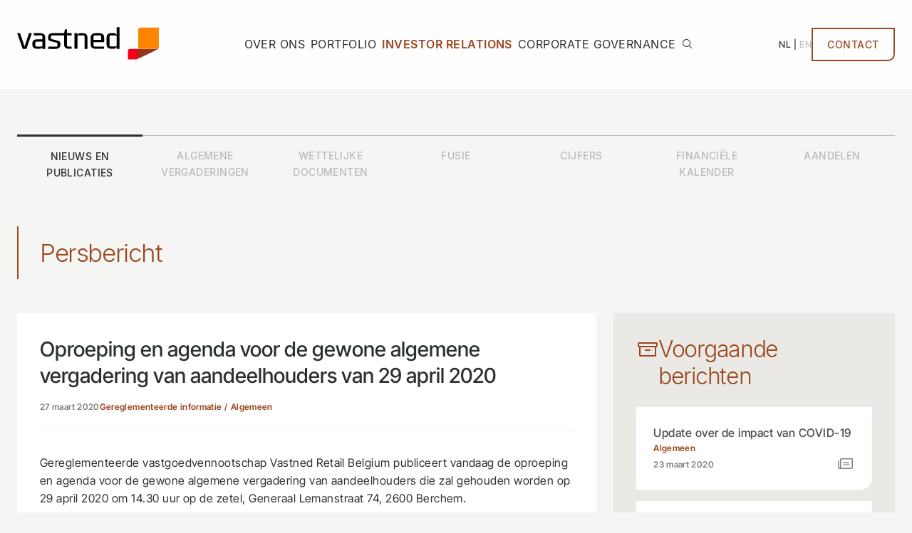

--- FILE ---
content_type: text/html; charset=UTF-8
request_url: https://vastned.be/investor-relations/nieuws/oproeping-en-agenda-voor-de-gewone-algemene-vergadering-van-aandeelhouders-van-29-april-2020
body_size: 5268
content:
<!doctype html>
<html lang="nl" dir="ltr" data-template="views-news-entry"
>
	<head>
		<meta charset="utf-8">
		<meta http-equiv="x-ua-compatible" content="ie=edge">
		<meta name="viewport" content="width=device-width, initial-scale=1, maximum-scale=1, shrink-to-fit=no">
				<link rel="preload" href="https://vastned.be/assets/fonts/intertight-variable.woff2" as="font" type="font/woff2" crossorigin>
		<link rel="stylesheet" href="https://vastned.be/assets/css/main.css?1747243749">
		<link rel="stylesheet" href="https://api.mapbox.com/mapbox-gl-js/v3.2.0/mapbox-gl.css">
		<link rel="apple-touch-icon" sizes="180x180" href="https://vastned.be/assets/img/favicon/apple-touch-icon.png">
		<link rel="icon" type="image/png" sizes="32x32" href="https://vastned.be/assets/img/favicon/favicon-32x32.png">
		<link rel="icon" type="image/png" sizes="16x16" href="https://vastned.be/assets/img/favicon/favicon-16x16.png">
		<link rel="manifest" href="https://vastned.be/assets/img/favicon/site.webmanifest">
		<link rel="mask-icon" href="https://vastned.be/assets/img/favicon/safari-pinned-tab.svg" color="#f68720">
		<meta name="msapplication-TileColor" content="#ffffff">
		<meta name="theme-color" content="#f5f5f4">
		<meta name="google-site-verification" content="qDqua83DA1wqLdD8bAiUFtelp2OCd08gIJbpaVNUPnI" />
		<script defer data-domain="vastned.be" src="https://plausible.io/js/script.js"></script>
	<title>Vastned | Oproeping en agenda voor de gewone algemene vergadering van…</title><meta name="generator" content="SEOmatic">
<meta name="description" content="Gereglementeerde vastgoedvennootschap Vastned Retail Belgium publiceert vandaag de oproeping en agenda voor de gewone algemene vergadering van…">
<meta name="referrer" content="no-referrer-when-downgrade">
<meta name="robots" content="all">
<meta content="nl" property="og:locale">
<meta content="en" property="og:locale:alternate">
<meta content="Vastned" property="og:site_name">
<meta content="website" property="og:type">
<meta content="https://vastned.be/investor-relations/nieuws/oproeping-en-agenda-voor-de-gewone-algemene-vergadering-van-aandeelhouders-van-29-april-2020" property="og:url">
<meta content="Oproeping en agenda voor de gewone algemene vergadering van…" property="og:title">
<meta content="Gereglementeerde vastgoedvennootschap Vastned Retail Belgium publiceert vandaag de oproeping en agenda voor de gewone algemene vergadering van…" property="og:description">
<meta content="https://vastned.be/public/images/logo/_1200x630_crop_center-center_82_none_ns/vastned-social-2025.png?mtime=1747240490" property="og:image">
<meta content="1200" property="og:image:width">
<meta content="630" property="og:image:height">
<meta content="https://linkedin.com/company/vastned-belgium" property="og:see_also">
<meta name="twitter:card" content="summary_large_image">
<meta name="twitter:creator" content="@">
<meta name="twitter:title" content="Oproeping en agenda voor de gewone algemene vergadering van…">
<meta name="twitter:description" content="Gereglementeerde vastgoedvennootschap Vastned Retail Belgium publiceert vandaag de oproeping en agenda voor de gewone algemene vergadering van…">
<meta name="twitter:image" content="https://vastned.be/public/images/logo/_1200x630_crop_center-center_82_none_ns/vastned-social-2025.png?mtime=1747240490">
<meta name="twitter:image:width" content="1200">
<meta name="twitter:image:height" content="630">
<link href="https://vastned.be/investor-relations/nieuws/oproeping-en-agenda-voor-de-gewone-algemene-vergadering-van-aandeelhouders-van-29-april-2020" rel="canonical">
<link href="https://vastned.be/" rel="home">
<link href="https://vastned.be/en/press-releases/news/oproeping-en-agenda-voor-de-gewone-algemene-vergadering-van-aandeelhouders-van-29-april-2020" rel="alternate" hreflang="en">
<link href="https://vastned.be/investor-relations/nieuws/oproeping-en-agenda-voor-de-gewone-algemene-vergadering-van-aandeelhouders-van-29-april-2020" rel="alternate" hreflang="x-default">
<link href="https://vastned.be/investor-relations/nieuws/oproeping-en-agenda-voor-de-gewone-algemene-vergadering-van-aandeelhouders-van-29-april-2020" rel="alternate" hreflang="nl"></head>
	<body >
		
                <header class="header ">
    <div class="container header__container">
        <div class="header__col">
            <a href="https://vastned.be/" class="header__logo">
                <!-- Generator: Adobe Illustrator 25.1.0, SVG Export Plug-In . SVG Version: 6.00 Build 0)  -->
<svg version="1.1" id="Layer_1" xmlns="http://www.w3.org/2000/svg" xmlns:xlink="http://www.w3.org/1999/xlink" x="0px" y="0px"
	 viewBox="0 0 275 65" style="enable-background:new 0 0 275 65;" xml:space="preserve">
<style type="text/css">
	.st0{fill-rule:evenodd;clip-rule:evenodd;fill:#181818;}
	.st1{fill-rule:evenodd;clip-rule:evenodd;fill:#FF8400;}
	.st2{fill-rule:evenodd;clip-rule:evenodd;fill:#F60019;}
	.st3{fill-rule:evenodd;clip-rule:evenodd;fill:#933619;}
</style>
<g>
	<path class="letter" d="M18.1,41.5h-7.3L0.2,11.6h5.5l8.7,25.6l8.7-25.6h5.5L18.1,41.5 M29.5,31.5c0-5.2,3.4-8.1,9-8.1h10.6v-5
		c0-1.5-0.5-2.5-2-2.5H32.5v-4.3h12.6c5.6,0,9.6,2.9,9.6,8.1v21.8h-5.6V38c-1.3,3.3-4.5,3.4-8.8,3.4h-1.7c-5.6,0-9-2.9-9-8.1
		L29.5,31.5L29.5,31.5z M37.7,37.1h9.2c1.6,0,2.1-0.6,2.2-2v-7.4H37.4c-1.7,0.1-2.2,1-2.2,3v3.3C35.2,36.3,35.8,37.1,37.7,37.1
		L37.7,37.1z M111.3,11.6h5.6V15c1.3-3.3,4.5-3.4,8.8-3.4h1.7c5.6,0,9,2.9,9,8.1v21.8h-5.6V18.9c0-2.1-0.6-2.9-2.2-3h-9.4
		c-1.7,0.1-2.2,1-2.2,3v22.5h-5.6L111.3,11.6 M148.3,28.6v6c0,1.5,0.5,2.5,2,2.5h18.4v4.3h-16.4c-5.6,0-9.6-2.9-9.6-8.1V19.7
		c0-5.2,4-8.1,9.6-8.1h6.9c5.6,0,9.6,2.9,9.6,8.1v9H148.3z M163,18.4c0-1.2-0.5-2.5-2-2.5h-10.8c-1.5,0-2,1.3-2,2.5v5.9H163
		C163,24.3,163,18.4,163,18.4z M198.7,41.5h-5.6V38c-1.3,3.3-4.5,3.4-8.8,3.4h-1.7c-5.6,0-9-2.9-9-8.1V19.7c0-5.2,3.4-8.1,9-8.1h1.7
		c4.4,0,7.5,0.1,8.8,3.4V0.3h5.6L198.7,41.5L198.7,41.5z M193.1,18.9c0-2.1-0.6-2.9-2.2-3h-9.4c-1.7,0.1-2.2,1-2.2,3v15.1
		c0,2.2,0.6,3,2.5,3h9.1c1.6,0,2.1-0.6,2.2-2V18.9z M91.1,11.6l1.7-7.3h4v7.3h8.8v4.3h-8.8v18c0,2.1,0.3,3.2,2.5,3.2h6.3v4.3h-5
		c-6.5,0-9.4-3.1-9.4-8.2V15.9h-23c-1.9,0-2.5,0.4-2.5,1.6v5.1c5.3,1.3,6.4,1.7,10.6,2.7c5.2,1.2,7.7,2.4,7.7,6v2.1
		c0,5.2-3.4,8.1-9,8.1H60.5v-4.3h15.2c1.9,0,2.5-0.4,2.5-1.6V30c-3.4-0.7-5.8-1.4-11.3-2.6c-4.6-1.1-6.9-2.4-6.9-5.7v-2
		c0-5.2,3.4-8.1,9-8.1L91.1,11.6"/>
	<path class="st1" d="M234.9,5.1c0-2.2,1.8-4,4-4H275v36.3c0,2.2-1.8,4-4,4h-36.1L234.9,5.1"/>
	<path class="st2" d="M230.9,61.6c2.2,0,4-1.8,4-4V41.5h-16c-2.2,0-4,1.8-4,4v16.1H230.9"/>
	<path class="st3" d="M271,41.5h-36.1v16.1c0,2.2-1.7,3.9-3.8,4c1,0,1.9-0.4,2.8-0.8c1-0.5,36.2-17,38.1-18.2c1.9-1.2,2.9-3,3-5
		C274.8,39.8,273.1,41.5,271,41.5z"/>
</g>
</svg>

            </a>
        </div>
        <div class="header__col">
            
<nav class="site-nav">
    <ul class="site-nav__list">
        <li class="site-nav__item" data-home>
            <a href="https://vastned.be/" class="site-nav__link ">Home</a>
        </li>
                    <li class="site-nav__item ">
                    <a href="https://vastned.be/over-ons" class="site-nav__link " >Over ons</a>

                    
            </li>
                    <li class="site-nav__item ">
                    <a href="https://vastned.be/portfolio" class="site-nav__link " >Portfolio</a>

                    
            </li>
                    <li class="site-nav__item ">
                    <a href="https://vastned.be/investor-relations" class="site-nav__link is-active" >Investor relations</a>

                    
            </li>
                    <li class="site-nav__item ">
                    <a href="https://vastned.be/corporate-governance" class="site-nav__link " >Corporate governance</a>

                    
            </li>
                <li class="site-nav__item">
            <a class="site-nav__link" href="https://vastned.be/zoeken"><i class="ph ph-magnifying-glass"></i></a>
        </li>
    </ul>
</nav>        </div>
        <div class="header__col">
            
<nav class="language-switcher" aria-label="language chooser" aria-role="navigation">
    <ul class="language-switcher__list">
                                                                                                                                                                                <li class="language-switcher__item language-switcher__item--current">
                <a href="https://vastned.be/investor-relations/nieuws/oproeping-en-agenda-voor-de-gewone-algemene-vergadering-van-aandeelhouders-van-29-april-2020" class="language-switcher__link" hreflang="nl" lang="nl">NL</a>
            </li>
                                                                                                                                                                                <li class="language-switcher__item ">
                <a href="https://vastned.be/en/press-releases/news/oproeping-en-agenda-voor-de-gewone-algemene-vergadering-van-aandeelhouders-van-29-april-2020" class="language-switcher__link" hreflang="en" lang="en">EN</a>
            </li>
            </ul>
</nav>

<a href="https://vastned.be/contact" class="button button--primary button--sm">Contact</a>        </div>
        <button class="menu-toggle" id="menu-toggle" aria-expanded="false"><span class="screen-reader-text">Menu</span>
            <svg class="icon icon-menu-toggle" aria-hidden="true" version="1.1" xmlns="http://www.w3.org/2000/svg" xmlns:xlink="http://www.w3.org/1999/xlink" x="0px" y="0px" viewBox="0 0 100 100">
                <g class="svg-menu-toggle">
                    <path class="line line-1" d="M5 13h90v14H5z"/>
                    <path class="line line-2" d="M5 43h90v14H5z"/>
                    <path class="line line-3" d="M5 73h90v14H5z"/>
                </g>
            </svg>
        </button>
    </div>
    <div class="mobilenav">
        
<nav class="site-nav">
    <ul class="site-nav__list">
        <li class="site-nav__item" data-home>
            <a href="https://vastned.be/" class="site-nav__link ">Home</a>
        </li>
                    <li class="site-nav__item ">
                    <a href="https://vastned.be/over-ons" class="site-nav__link " >Over ons</a>

                    
            </li>
                    <li class="site-nav__item ">
                    <a href="https://vastned.be/portfolio" class="site-nav__link " >Portfolio</a>

                    
            </li>
                    <li class="site-nav__item ">
                    <a href="https://vastned.be/investor-relations" class="site-nav__link is-active" >Investor relations</a>

                    
            </li>
                    <li class="site-nav__item ">
                    <a href="https://vastned.be/corporate-governance" class="site-nav__link " >Corporate governance</a>

                    
            </li>
                <li class="site-nav__item">
            <a class="site-nav__link" href="https://vastned.be/zoeken"><i class="ph ph-magnifying-glass"></i></a>
        </li>
    </ul>
</nav>        
<nav class="language-switcher" aria-label="language chooser" aria-role="navigation">
    <ul class="language-switcher__list">
                                                                                                                                                                                <li class="language-switcher__item language-switcher__item--current">
                <a href="https://vastned.be/investor-relations/nieuws/oproeping-en-agenda-voor-de-gewone-algemene-vergadering-van-aandeelhouders-van-29-april-2020" class="language-switcher__link" hreflang="nl" lang="nl">NL</a>
            </li>
                                                                                                                                                                                <li class="language-switcher__item ">
                <a href="https://vastned.be/en/press-releases/news/oproeping-en-agenda-voor-de-gewone-algemene-vergadering-van-aandeelhouders-van-29-april-2020" class="language-switcher__link" hreflang="en" lang="en">EN</a>
            </li>
            </ul>
</nav>

<a href="https://vastned.be/contact" class="button button--primary button--sm">Contact</a>    </div>
</header>        
            <main class="main">
                        
<section class="subnav section--grey pt-2 pt-lg-4">
	<div class="container">
		<nav class="subnav__nav">
			<ul class="subnav__list">
									<li class="subnav__item">
						<a href="https://vastned.be/investor-relations/nieuws" class="subnav__link is-active">Nieuws en publicaties</a>
					</li>
									<li class="subnav__item">
						<a href="https://vastned.be/investor-relations/algemene-vergaderingen" class="subnav__link ">Algemene vergaderingen</a>
					</li>
									<li class="subnav__item">
						<a href="https://vastned.be/investor-relations/documenten" class="subnav__link ">Wettelijke documenten</a>
					</li>
									<li class="subnav__item">
						<a href="https://vastned.be/investor-relations/fusie" class="subnav__link ">Fusie</a>
					</li>
									<li class="subnav__item">
						<a href="https://vastned.be/investor-relations/cijfers" class="subnav__link ">Cijfers</a>
					</li>
									<li class="subnav__item">
						<a href="https://vastned.be/investor-relations/financiele-kalender" class="subnav__link ">Financiële kalender</a>
					</li>
									<li class="subnav__item">
						<a href="https://vastned.be/investor-relations/aandelen" class="subnav__link ">Aandelen</a>
					</li>
							</ul>
		</nav>
	</div>
</section>

<section class="pt-2 pt-xl-3 pb-2 pb-xl-3">
	<div class="container">
		<div class="lead">
			<div class="lead__title">
				<span class="title">Persbericht</span>
			</div>
		</div>
	</div>
</section>

<section class="pb-4">
	<div class="container">
		<div class="mainAside">
			<div class="mainAside-main mainAside-main--white">
                <article class="article">
                    <h1 class="article-title">Oproeping en agenda voor de gewone algemene vergadering van aandeelhouders van 29 april 2020</h1>
                    <div class="article-meta">
                        <time class="article-date">27 maart 2020</time>
                                                    <ul class="article-categories">
                                                                    <li class="article-categories-item">Gereglementeerde informatie</li>
                                                                    <li class="article-categories-item">Algemeen</li>
                                                            </ul>
                                            </div>
                    <div class="article-body content u-richtext">
                        	
			<p>Gereglementeerde vastgoedvennootschap Vastned Retail Belgium publiceert vandaag de oproeping en agenda voor de gewone algemene vergadering van aandeelhouders die zal gehouden worden op 29 april 2020 om 14.30 uur op de zetel, Generaal Lemanstraat 74, 2600 Berchem.</p>
		
	
			<p>Volledig persbericht:</p>
		
	
		
					<div class="content__block content__block--download">
				

        
    <a class="download mb-1" href="https://vastned.be/public/files/Persberichten/2020/27-03-2020-Oproeping-en-agenda-AV/VRB-2020-Oproeping-AVA_NL.pdf" target="_blank">
        <i class="ph-light ph-file-arrow-down download-icon"></i>
        <span class="download-title">Oproeping en agenda</span>
    </a>
    
			</div>
		
		
                                            </div>
                </article>
			</div>
			<div class="mainAside-aside">
				<div class="sidebar">
					<h2 class="sidebar-title">
						<i class="ph ph-light ph-archive"></i>
						<span>Voorgaande berichten</span>
					</h2>
                                        <ul class="newslist">
                                                    <li class="newslist-item">
                                <a class="newslist-link" href="https://vastned.be/investor-relations/nieuws/update-over-de-impact-van-covid-19">
                                    <div class="newslist-inner">
                                        <div class="newslist-body">
                                            <h2 class="newslist-title">Update over de impact van COVID-19</h2>
                                        </div>
                                        <div class="newslist-bottom">
                                                                                            <ul class="newslist-categories">
                                                                                                            <li class="newslist-categories-item">Algemeen</li>
                                                                                                    </ul>
                                                                                        <time class="newslist-date">23 maart 2020</time>
                                        </div>
                                        <i class="ph ph-light ph-newspaper newslist-icon"></i>
                                    </div>
                                </a>
                            </li>
                                                    <li class="newslist-item">
                                <a class="newslist-link" href="https://vastned.be/investor-relations/nieuws/jaarcijfers-2019">
                                    <div class="newslist-inner">
                                        <div class="newslist-body">
                                            <h2 class="newslist-title">Jaarcijfers 2019</h2>
                                        </div>
                                        <div class="newslist-bottom">
                                                                                            <ul class="newslist-categories">
                                                                                                            <li class="newslist-categories-item">Gereglementeerde informatie</li>
                                                                                                            <li class="newslist-categories-item">Resultaten</li>
                                                                                                    </ul>
                                                                                        <time class="newslist-date">06 februari 2020</time>
                                        </div>
                                        <i class="ph ph-light ph-newspaper newslist-icon"></i>
                                    </div>
                                </a>
                            </li>
                                            </ul>
                    					<a href="https://vastned.be/investor-relations/nieuws" class="button button--primary button--sm">Bekijk het overzicht</a>
				</div>
			</div>
		</div>
	</div>
</section>


                    </main>
    
                
<footer class="footer">
    <div class="container">
        <div class="footer__top">
            <div class="footer__top-col">
                <strong class="footer__tagline"></strong>
                <a href="https://vastned.be/" class="footer__logo">
                    <!-- Generator: Adobe Illustrator 25.1.0, SVG Export Plug-In . SVG Version: 6.00 Build 0)  -->
<svg version="1.1" id="Layer_1" xmlns="http://www.w3.org/2000/svg" xmlns:xlink="http://www.w3.org/1999/xlink" x="0px" y="0px"
	 viewBox="0 0 275 65" style="enable-background:new 0 0 275 65;" xml:space="preserve">
<style type="text/css">
	.st0{fill-rule:evenodd;clip-rule:evenodd;fill:#181818;}
	.st1{fill-rule:evenodd;clip-rule:evenodd;fill:#FF8400;}
	.st2{fill-rule:evenodd;clip-rule:evenodd;fill:#F60019;}
	.st3{fill-rule:evenodd;clip-rule:evenodd;fill:#933619;}
</style>
<g>
	<path class="letter" d="M18.1,41.5h-7.3L0.2,11.6h5.5l8.7,25.6l8.7-25.6h5.5L18.1,41.5 M29.5,31.5c0-5.2,3.4-8.1,9-8.1h10.6v-5
		c0-1.5-0.5-2.5-2-2.5H32.5v-4.3h12.6c5.6,0,9.6,2.9,9.6,8.1v21.8h-5.6V38c-1.3,3.3-4.5,3.4-8.8,3.4h-1.7c-5.6,0-9-2.9-9-8.1
		L29.5,31.5L29.5,31.5z M37.7,37.1h9.2c1.6,0,2.1-0.6,2.2-2v-7.4H37.4c-1.7,0.1-2.2,1-2.2,3v3.3C35.2,36.3,35.8,37.1,37.7,37.1
		L37.7,37.1z M111.3,11.6h5.6V15c1.3-3.3,4.5-3.4,8.8-3.4h1.7c5.6,0,9,2.9,9,8.1v21.8h-5.6V18.9c0-2.1-0.6-2.9-2.2-3h-9.4
		c-1.7,0.1-2.2,1-2.2,3v22.5h-5.6L111.3,11.6 M148.3,28.6v6c0,1.5,0.5,2.5,2,2.5h18.4v4.3h-16.4c-5.6,0-9.6-2.9-9.6-8.1V19.7
		c0-5.2,4-8.1,9.6-8.1h6.9c5.6,0,9.6,2.9,9.6,8.1v9H148.3z M163,18.4c0-1.2-0.5-2.5-2-2.5h-10.8c-1.5,0-2,1.3-2,2.5v5.9H163
		C163,24.3,163,18.4,163,18.4z M198.7,41.5h-5.6V38c-1.3,3.3-4.5,3.4-8.8,3.4h-1.7c-5.6,0-9-2.9-9-8.1V19.7c0-5.2,3.4-8.1,9-8.1h1.7
		c4.4,0,7.5,0.1,8.8,3.4V0.3h5.6L198.7,41.5L198.7,41.5z M193.1,18.9c0-2.1-0.6-2.9-2.2-3h-9.4c-1.7,0.1-2.2,1-2.2,3v15.1
		c0,2.2,0.6,3,2.5,3h9.1c1.6,0,2.1-0.6,2.2-2V18.9z M91.1,11.6l1.7-7.3h4v7.3h8.8v4.3h-8.8v18c0,2.1,0.3,3.2,2.5,3.2h6.3v4.3h-5
		c-6.5,0-9.4-3.1-9.4-8.2V15.9h-23c-1.9,0-2.5,0.4-2.5,1.6v5.1c5.3,1.3,6.4,1.7,10.6,2.7c5.2,1.2,7.7,2.4,7.7,6v2.1
		c0,5.2-3.4,8.1-9,8.1H60.5v-4.3h15.2c1.9,0,2.5-0.4,2.5-1.6V30c-3.4-0.7-5.8-1.4-11.3-2.6c-4.6-1.1-6.9-2.4-6.9-5.7v-2
		c0-5.2,3.4-8.1,9-8.1L91.1,11.6"/>
	<path class="st1" d="M234.9,5.1c0-2.2,1.8-4,4-4H275v36.3c0,2.2-1.8,4-4,4h-36.1L234.9,5.1"/>
	<path class="st2" d="M230.9,61.6c2.2,0,4-1.8,4-4V41.5h-16c-2.2,0-4,1.8-4,4v16.1H230.9"/>
	<path class="st3" d="M271,41.5h-36.1v16.1c0,2.2-1.7,3.9-3.8,4c1,0,1.9-0.4,2.8-0.8c1-0.5,36.2-17,38.1-18.2c1.9-1.2,2.9-3,3-5
		C274.8,39.8,273.1,41.5,271,41.5z"/>
</g>
</svg>

                </a>
            </div>
            <div class="footer__top-col">
                <h2 class="footer__title">Adres</h2>
                <a href="https://www.google.com/maps/place/Vastned+Belgium/@51.1947062,4.4112332,19.18z/data=!4m6!3m5!1s0x47c3f6fe42c59281:0xb8d8d609acaf5523!8m2!3d51.1947527!4d4.4116671!16s%2Fg%2F11bzx4k_13?entry=ttu" target="_blank">Generaal Lemanstraat 61<br />
2018 Antwerpen</a>
            </div>
            <div class="footer__top-col">
                <h2 class="footer__title">Contact</h2>
                <a href="tel:+32 3 361 05 90">T. +32 3 361 05 90</a>
                <a href="mailto:info@vastned.be">info@vastned.be</a>
            </div>
            <div class="footer__top-col">
                <h2 class="footer__title">BTW</h2>
                <span>BE 0431 391 860</span>
            </div>
        </div>
        <div class="footer__bottom">
            <div class="footer__bottom-col">
                <p class="footer__disclaimer">Copyright 2026 Vastned | <a href="https://vastned.be/privacy-policy">Privacy policy</a></p>
            </div>
            <div class="footer__bottom-col">
                <nav class="footer-nav">
                    <ul class="footer-nav__list">

                                                    <li class="footer-nav__item ">
                                <a href="https://vastned.be/portfolio" class="footer-nav__link " >Portfolio</a>
                            </li>
                                                    <li class="footer-nav__item ">
                                <a href="https://vastned.be/investor-relations" class="footer-nav__link is-active" >Investor relations</a>
                            </li>
                                                    <li class="footer-nav__item ">
                                <a href="https://vastned.be/investor-relations/documenten" class="footer-nav__link " >Wettelijke documenten</a>
                            </li>
                                                    <li class="footer-nav__item ">
                                <a href="https://vastned.be/contact" class="footer-nav__link " >Contact</a>
                            </li>
                                            </ul>
                </nav>
            </div>
            <div class="footer__bottom-col">
                <a href="https://be.linkedin.com/company/vastned-belgium" target="_blank" class="footer__linkedin">Volg ons op LinkedIn</a>
            </div>
        </div>
    </div>
</footer>        


    
		<script src="https://api.mapbox.com/mapbox-gl-js/v3.2.0/mapbox-gl.js"></script>
		<script src="https://vastned.be/assets/js/main.js?1761299939"></script>
		<script src="https://cdn.jsdelivr.net/npm/apexcharts"></script>
			<script type="application/ld+json">{"@context":"https://schema.org","@graph":[{"@type":"WebSite","author":{"@id":"https://vastned.be#identity"},"copyrightHolder":{"@id":"https://vastned.be#identity"},"copyrightYear":"2020","creator":{"@id":"#creator"},"dateCreated":"2024-07-18T15:30:45+02:00","dateModified":"2024-09-17T09:16:20+02:00","datePublished":"2020-03-27T08:00:00+01:00","description":"Gereglementeerde vastgoedvennootschap Vastned Retail Belgium publiceert vandaag de oproeping en agenda voor de gewone algemene vergadering van aandeelhouders die zal gehouden worden op 29 april 2020 om 14.30 uur op de zetel, Generaal Lemanstraat 74, 2600 Berchem. Volledig persbericht:","headline":"Oproeping en agenda voor de gewone algemene vergadering van aandeelhouders van 29 april 2020","image":{"@type":"ImageObject","url":"https://vastned.be/public/images/logo/_1200x630_crop_center-center_82_none_ns/vastned-social-2025.png?mtime=1747240490"},"inLanguage":"nl","mainEntityOfPage":"https://vastned.be/investor-relations/nieuws/oproeping-en-agenda-voor-de-gewone-algemene-vergadering-van-aandeelhouders-van-29-april-2020","name":"Oproeping en agenda voor de gewone algemene vergadering van aandeelhouders van 29 april 2020","publisher":{"@id":"#creator"},"url":"https://vastned.be/investor-relations/nieuws/oproeping-en-agenda-voor-de-gewone-algemene-vergadering-van-aandeelhouders-van-29-april-2020"},{"@id":"https://vastned.be#identity","@type":"LocalBusiness","address":{"@type":"PostalAddress","addressCountry":"België","addressLocality":"Antwerpen","postalCode":"2018","streetAddress":"Generaal Lemanstraat 74"},"description":"Vastned Belgium investeert in Belgisch commercieel en multifunctioneel vastgoed - meer bepaald in de populaire winkelsteden Antwerpen, Brussel, Gent en Brugge. In de voorbije boekjaren opteerden we voor een focus op verhuring aan eersterangshuurders, bij voorkeur zonder grote herstellingswerken (op korte termijn) en goed gelegen commerciële locaties.","email":"info@vastned.be","geo":{"@type":"GeoCoordinates","latitude":"51.19477175409738","longitude":"4.411667717841197"},"image":{"@type":"ImageObject","height":"213","url":"https://vastned.ddev.site/public/images/logo/vastned-logo.png","width":"800"},"logo":{"@type":"ImageObject","height":"60","url":"https://vastned.be/public/images/logo/_600x60_fit_center-center_82_none_ns/vastned-logo.png?mtime=1718211786","width":"225"},"name":"Vastned","openingHoursSpecification":[{"@type":"OpeningHoursSpecification","closes":"17:00:00","dayOfWeek":["Monday"],"opens":"08:30:00"},{"@type":"OpeningHoursSpecification","closes":"17:00:00","dayOfWeek":["Tuesday"],"opens":"08:30:00"},{"@type":"OpeningHoursSpecification","closes":"17:00:00","dayOfWeek":["Wednesday"],"opens":"08:30:00"},{"@type":"OpeningHoursSpecification","closes":"17:00:00","dayOfWeek":["Thursday"],"opens":"08:30:00"},{"@type":"OpeningHoursSpecification","closes":"17:00:00","dayOfWeek":["Friday"],"opens":"08:30:00"}],"priceRange":"$","sameAs":["https://linkedin.com/company/vastned-belgium"],"telephone":"+32 3 361 05 90","url":"https://vastned.be"},{"@id":"#creator","@type":"Organization"},{"@type":"BreadcrumbList","description":"Breadcrumbs list","itemListElement":[{"@type":"ListItem","item":"https://vastned.be/","name":"Home","position":1},{"@type":"ListItem","item":"https://vastned.be/investor-relations","name":"Investor relations","position":2},{"@type":"ListItem","item":"https://vastned.be/investor-relations/nieuws","name":"Nieuws en publicaties","position":3},{"@type":"ListItem","item":"https://vastned.be/investor-relations/nieuws/oproeping-en-agenda-voor-de-gewone-algemene-vergadering-van-aandeelhouders-van-29-april-2020","name":"Oproeping en agenda voor de gewone algemene vergadering van aandeelhouders van 29 april 2020","position":4}],"name":"Breadcrumbs"}]}</script></body>
	
</html>

--- FILE ---
content_type: text/css
request_url: https://vastned.be/assets/css/main.css?1747243749
body_size: 42705
content:
@charset "UTF-8";
@font-face {
  font-family: "inter";
  src: url("../fonts/inter-medium.woff2") format("woff2");
  font-weight: 500;
  font-style: normal;
  font-display: block;
}
@font-face {
  font-family: "inter";
  src: url("../fonts/inter-light.woff2") format("woff2");
  font-weight: 300;
  font-style: normal;
  font-display: block;
}
@font-face {
  font-family: "inter";
  src: url("../fonts/inter-thin.woff2") format("woff2");
  font-weight: 100;
  font-style: normal;
  font-display: block;
}
@font-face {
  font-family: "inter";
  src: url("../fonts/inter-black.woff2") format("woff2");
  font-weight: 900;
  font-style: normal;
  font-display: block;
}
@font-face {
  font-family: "inter";
  src: url("../fonts/inter-semibold.woff2") format("woff2");
  font-weight: 600;
  font-style: normal;
  font-display: block;
}
@font-face {
  font-family: "inter";
  src: url("../fonts/inter-bold.woff2") format("woff2");
  font-weight: bold;
  font-style: normal;
  font-display: block;
}
@font-face {
  font-family: "inter";
  src: url("../fonts/inter-regular.woff2") format("woff2");
  font-weight: normal;
  font-style: normal;
  font-display: block;
}
/* @font-face {*/
/*     font-family: 'inter-tight';*/
/*     src: url('../fonts/intertight-light.woff2') format('woff2');*/
/*     font-weight: 300;*/
/*     font-style: normal;*/
/*     font-display: block;*/
/* }*/
/* @font-face {*/
/*     font-family: 'inter-tight';*/
/*     src: url('../fonts/intertight-lightitalic.woff2') format('woff2');*/
/*     font-weight: 300;*/
/*     font-style: italic;*/
/*     font-display: block;*/
/* }*/
@font-face {
  font-family: "inter-tight";
  src: url("../fonts/intertight-variable.woff2") format("woff2-variations");
  font-weight: 200 800;
  font-style: normal;
  font-display: block;
}
@font-face {
  font-family: "plusjakartasans";
  src: url("../fonts/plusjakartasans.woff2") format("woff2-variations");
  font-weight: 200 800;
  font-style: normal;
  font-display: block;
}
@font-face {
  font-family: "plusjakartasans";
  src: url("../fonts/plusjakartasans-italic.woff2") format("woff2-variations");
  font-weight: 200 800;
  font-style: italic;
}
:root {
  --color-primary: 20, 68%, 36%;
  --color-black: 190, 6%, 18%;
  --color-white: 0, 0%, 100%;
  --color-grey: 45, 8%, 91%;
  --color-grey--light: 60, 5%, 96%;
  --color-grey--lighter: 60, 5%, 98%;
  --color-grey--dark: 45, 8%, 85%;
  --color-text: var(--color-black);
  --font1: $font1;
  --font2: $font2;
  --font3: $font3;
  --site-padding: 1.5rem;
  --section-padding: clamp(4rem, 10vw, 6rem);
  --border-radius: 1rem;
  --header-height: 90px;
}
@media only screen and (min-width: 1024px) {
  :root {
    --header-height: 125px;
  }
}

:root {
  --easeInSine: cubic-bezier(0.47, 0, 0.745, 0.715);
  --ease-in-sine: cubic-bezier(0.47, 0, 0.745, 0.715);
  --easeOutSine: cubic-bezier(0.39, 0.575, 0.565, 1);
  --ease-out-sine: cubic-bezier(0.39, 0.575, 0.565, 1);
  --easeInOutSine: cubic-bezier(0.445, 0.05, 0.55, 0.95);
  --ease-in-out-sine: cubic-bezier(0.445, 0.05, 0.55, 0.95);
  --easeInQuad: cubic-bezier(0.55, 0.085, 0.68, 0.53);
  --ease-in-quad: cubic-bezier(0.55, 0.085, 0.68, 0.53);
  --easeOutQuad: cubic-bezier(0.25, 0.46, 0.45, 0.94);
  --ease-out-quad: cubic-bezier(0.25, 0.46, 0.45, 0.94);
  --easeInOutQuad: cubic-bezier(0.455, 0.03, 0.515, 0.955);
  --ease-in-out-quad: cubic-bezier(0.455, 0.03, 0.515, 0.955);
  --easeInCubic: cubic-bezier(0.55, 0.055, 0.675, 0.19);
  --ease-in-cubic: cubic-bezier(0.55, 0.055, 0.675, 0.19);
  --easeOutCubic: cubic-bezier(0.215, 0.61, 0.355, 1);
  --ease-out-cubic: cubic-bezier(0.215, 0.61, 0.355, 1);
  --easeInOutCubic: cubic-bezier(0.645, 0.045, 0.355, 1);
  --ease-in-out-cubic: cubic-bezier(0.645, 0.045, 0.355, 1);
  --easeInQuart: cubic-bezier(0.895, 0.03, 0.685, 0.22);
  --ease-in-quart: cubic-bezier(0.895, 0.03, 0.685, 0.22);
  --easeOutQuart: cubic-bezier(0.165, 0.84, 0.44, 1);
  --ease-out-quart: cubic-bezier(0.165, 0.84, 0.44, 1);
  --easeInOutQuart: cubic-bezier(0.77, 0, 0.175, 1);
  --ease-in-out-quart: cubic-bezier(0.77, 0, 0.175, 1);
  --easeInQuint: cubic-bezier(0.755, 0.05, 0.855, 0.06);
  --ease-in-quint: cubic-bezier(0.755, 0.05, 0.855, 0.06);
  --easeOutQuint: cubic-bezier(0.23, 1, 0.32, 1);
  --ease-out-quint: cubic-bezier(0.23, 1, 0.32, 1);
  --easeInOutQuint: cubic-bezier(0.86, 0, 0.07, 1);
  --ease-in-out-quint: cubic-bezier(0.86, 0, 0.07, 1);
  --easeInExpo: cubic-bezier(0.95, 0.05, 0.795, 0.035);
  --ease-in-expo: cubic-bezier(0.95, 0.05, 0.795, 0.035);
  --easeOutExpo: cubic-bezier(0.19, 1, 0.22, 1);
  --ease-out-expo: cubic-bezier(0.19, 1, 0.22, 1);
  --easeInOutExpo: cubic-bezier(1, 0, 0, 1);
  --ease-in-out-expo: cubic-bezier(1, 0, 0, 1);
  --easeInCirc: cubic-bezier(0.6, 0.04, 0.98, 0.335);
  --ease-in-circ: cubic-bezier(0.6, 0.04, 0.98, 0.335);
  --easeOutCirc: cubic-bezier(0.075, 0.82, 0.165, 1);
  --ease-out-circ: cubic-bezier(0.075, 0.82, 0.165, 1);
  --easeInOutCirc: cubic-bezier(0.785, 0.135, 0.15, 0.86);
  --ease-in-out-circ: cubic-bezier(0.785, 0.135, 0.15, 0.86);
  --easeInBack: cubic-bezier(0.6, -0.28, 0.735, 0.045);
  --ease-in-back: cubic-bezier(0.6, -0.28, 0.735, 0.045);
  --easeOutBack: cubic-bezier(0.175, 0.885, 0.32, 1.275);
  --ease-out-back: cubic-bezier(0.175, 0.885, 0.32, 1.275);
  --easeInOutBack: cubic-bezier(0.68, -0.55, 0.265, 1.55);
  --ease-in-out-back: cubic-bezier(0.68, -0.55, 0.265, 1.55);
}

/*! modern-normalize v2.0.0 | MIT License | https://github.com/sindresorhus/modern-normalize */
/*
Document
========
*/
/**
Use a better box model (opinionated).
*/
*,
::before,
::after {
  -webkit-box-sizing: border-box;
          box-sizing: border-box;
}

html {
  /* Improve consistency of default fonts in all browsers. (https://github.com/sindresorhus/modern-normalize/issues/3) */
  font-family: system-ui, "Segoe UI", Roboto, Helvetica, Arial, sans-serif, "Apple Color Emoji", "Segoe UI Emoji";
  line-height: 1.15; /* 1. Correct the line height in all browsers. */
  -webkit-text-size-adjust: 100%; /* 2. Prevent adjustments of font size after orientation changes in iOS. */
  -moz-tab-size: 4; /* 3. Use a more readable tab size (opinionated). */
  -o-tab-size: 4;
     tab-size: 4; /* 3 */
}

/*
Sections
========
*/
body {
  margin: 0; /* Remove the margin in all browsers. */
}

/*
Grouping content
================
*/
/**
1. Add the correct height in Firefox.
2. Correct the inheritance of border color in Firefox. (https://bugzilla.mozilla.org/show_bug.cgi?id=190655)
*/
hr {
  height: 0; /* 1 */
  color: inherit; /* 2 */
}

/*
Text-level semantics
====================
*/
/**
Add the correct text decoration in Chrome, Edge, and Safari.
*/
abbr[title] {
  -webkit-text-decoration: underline dotted;
          text-decoration: underline dotted;
}

/**
Add the correct font weight in Edge and Safari.
*/
b,
strong {
  font-weight: bolder;
}

/**
1. Improve consistency of default fonts in all browsers. (https://github.com/sindresorhus/modern-normalize/issues/3)
2. Correct the odd 'em' font sizing in all browsers.
*/
code,
kbd,
samp,
pre {
  font-family: ui-monospace, SFMono-Regular, Consolas, "Liberation Mono", Menlo, monospace; /* 1 */
  font-size: 1em; /* 2 */
}

/**
Add the correct font size in all browsers.
*/
small {
  font-size: 80%;
}

/**
Prevent 'sub' and 'sup' elements from affecting the line height in all browsers.
*/
sub,
sup {
  font-size: 75%;
  line-height: 0;
  position: relative;
  vertical-align: baseline;
}

sub {
  bottom: -0.25em;
}

sup {
  top: -0.5em;
}

/*
Tabular data
============
*/
/**
1. Remove text indentation from table contents in Chrome and Safari. (https://bugs.chromium.org/p/chromium/issues/detail?id=999088, https://bugs.webkit.org/show_bug.cgi?id=201297)
2. Correct table border color inheritance in Chrome and Safari. (https://bugs.chromium.org/p/chromium/issues/detail?id=935729, https://bugs.webkit.org/show_bug.cgi?id=195016)
*/
table {
  text-indent: 0; /* 1 */
  border-color: inherit; /* 2 */
}

/*
Forms
=====
*/
/**
1. Change the font styles in all browsers.
2. Remove the margin in Firefox and Safari.
*/
button,
input,
optgroup,
select,
textarea {
  font-family: inherit; /* 1 */
  font-size: 100%; /* 1 */
  line-height: 1.15; /* 1 */
  margin: 0; /* 2 */
}

/**
Remove the inheritance of text transform in Edge and Firefox.
*/
button,
select {
  text-transform: none;
}

/**
Correct the inability to style clickable types in iOS and Safari.
*/
button,
[type=button],
[type=reset],
[type=submit] {
  -webkit-appearance: button;
}

/**
Remove the inner border and padding in Firefox.
*/
::-moz-focus-inner {
  border-style: none;
  padding: 0;
}

/**
Restore the focus styles unset by the previous rule.
*/
:-moz-focusring {
  outline: 1px dotted ButtonText;
}

/**
Remove the additional ':invalid' styles in Firefox.
See: https://github.com/mozilla/gecko-dev/blob/2f9eacd9d3d995c937b4251a5557d95d494c9be1/layout/style/res/forms.css#L728-L737
*/
:-moz-ui-invalid {
  box-shadow: none;
}

/**
Remove the padding so developers are not caught out when they zero out 'fieldset' elements in all browsers.
*/
legend {
  padding: 0;
}

/**
Add the correct vertical alignment in Chrome and Firefox.
*/
progress {
  vertical-align: baseline;
}

/**
Correct the cursor style of increment and decrement buttons in Safari.
*/
::-webkit-inner-spin-button,
::-webkit-outer-spin-button {
  height: auto;
}

/**
1. Correct the odd appearance in Chrome and Safari.
2. Correct the outline style in Safari.
*/
[type=search] {
  -webkit-appearance: textfield; /* 1 */
  outline-offset: -2px; /* 2 */
}

/**
Remove the inner padding in Chrome and Safari on macOS.
*/
::-webkit-search-decoration {
  -webkit-appearance: none;
}

/**
1. Correct the inability to style clickable types in iOS and Safari.
2. Change font properties to 'inherit' in Safari.
*/
::-webkit-file-upload-button {
  -webkit-appearance: button; /* 1 */
  font: inherit; /* 2 */
}

/*
Interactive
===========
*/
/*
Add the correct display in Chrome and Safari.
*/
summary {
  display: list-item;
}

/* @import "@fancyapps/ui/dist/fancybox/fancybox.css";*/
* {
  -webkit-box-sizing: border-box;
          box-sizing: border-box;
}

html {
  -webkit-font-smoothing: antialiased;
  -moz-osx-font-smoothing: grayscale;
  -webkit-tap-highlight-color: rgba(0, 0, 0, 0);
  -webkit-tap-highlight-color: transparent;
  scroll-behavior: smooth;
  /* height: 100%;*/
}

body {
  font-family: "inter-tight", sans-serif;
  background-color: hsl(var(--color-grey--light));
  color: hsl(var(--color-text));
  line-height: 1.6;
  /* height: 100%;*/
  /* display: flex;*/
  /* flex-direction: column;*/
}

/* header {*/
/* 	flex-shrink: 0;*/
/* }*/
main {
  position: relative;
  /* flex: 1 0 auto;*/
  min-height: 70vh;
}

/* footer {*/
/* 	flex-shrink: 0;*/
/* }*/
::-moz-selection {
  background-color: hsl(var(--color-primary));
  color: white;
}
::selection {
  background-color: hsl(var(--color-primary));
  color: white;
}

img {
  display: block;
  width: 100%;
}

iframe {
  max-width: 100%;
}

.section__title {
  text-align: center;
  font-size: 0.9rem;
  letter-spacing: 1.44px;
  font-family: var(--font3);
  font-weight: 700;
  text-transform: uppercase;
}

/* ------------------------------------------------------ */
/*                        variants                        */
/* ------------------------------------------------------ */
.section--grey {
  background-color: hsl(var(--color-grey--light));
}

.section--darkgrey {
  background-color: hsl(var(--color-grey));
}

.section--white {
  background-color: hsl(var(--color-white));
}

.object-fit {
  width: 100%;
  height: 100%;
  -o-object-fit: cover;
     object-fit: cover;
  -o-object-position: 50% 50%;
     object-position: 50% 50%;
}
.object-fit img {
  width: 100%;
  height: 100%;
  -o-object-fit: cover;
     object-fit: cover;
  -o-object-position: 50% 50%;
     object-position: 50% 50%;
}

.center {
  display: -webkit-box;
  display: -ms-flexbox;
  display: flex;
  -webkit-box-pack: center;
      -ms-flex-pack: center;
          justify-content: center;
}

.overflow-hidden {
  overflow: hidden;
}

:root {
  --font1: "inter-tight", sans-serif;
  --font2: "inter", sans-serif;
  --font3: "plusjakartasans", sans-serif;
  --font-size-h1: 3rem;
  --font-size-h2: clamp(1.7rem, 5vw, 2.2rem);
  --font-size-h3: clamp(1.6rem, 5vw, 2.0rem);
  --font-size-h4: 1.8rem;
}

h1 {
  margin-bottom: 0;
  font-family: var(--font2);
  font-size: var(--font-size-h1);
  line-height: 1.2;
  letter-spacing: -0.04em;
  font-weight: 300;
}

.h1 {
  font-family: "inter", sans-serif;
  font-size: var(--font-size-h1);
  line-height: 1.2;
}

h2, .vacanciesCta__intro, .history__body-item .content p, .history__body-item .content li, .history__body-item .content a, .bigtabs__body .content p, .lead__title .title {
  margin-bottom: 0;
  font-family: var(--font2);
  font-size: var(--font-size-h2);
  line-height: 1.2;
  letter-spacing: -0.04em;
  font-weight: 300;
}

.h2 {
  font-family: "inter", sans-serif;
  font-size: var(--font-size-h2);
  line-height: 1.2;
}

h3 {
  margin-bottom: 0;
  font-family: var(--font2);
  font-size: var(--font-size-h3);
  line-height: 1.2;
  letter-spacing: -0.04em;
  font-weight: 300;
}

.h3 {
  font-family: "inter", sans-serif;
  font-size: var(--font-size-h3);
  line-height: 1.2;
}

h4 {
  margin-bottom: 0;
  font-family: var(--font2);
  font-size: var(--font-size-h4);
  line-height: 1.2;
  letter-spacing: -0.04em;
  font-weight: 300;
}

.h4 {
  font-family: "inter", sans-serif;
  font-size: var(--font-size-h4);
  line-height: 1.2;
}

h5 {
  margin-bottom: 0;
  font-family: var(--font2);
  font-size: var(--font-size-h5);
  line-height: 1.2;
  letter-spacing: -0.04em;
  font-weight: 300;
}

.h5 {
  font-family: "inter", sans-serif;
  font-size: var(--font-size-h5);
  line-height: 1.2;
}

h6 {
  margin-bottom: 0;
  font-family: var(--font2);
  font-size: var(--font-size-h6);
  line-height: 1.2;
  letter-spacing: -0.04em;
  font-weight: 300;
}

.h6 {
  font-family: "inter", sans-serif;
  font-size: var(--font-size-h6);
  line-height: 1.2;
}

p, ul, li, a, time {
  margin: 0;
  letter-spacing: 0.03em;
}
p:last-child, ul:last-child, li:last-child, a:last-child, time:last-child {
  margin-bottom: 0;
}

p a, ul a {
  color: hsl(var(--color-primary));
  font-weight: 500;
}
p a:hover, ul a:hover {
  text-decoration: none;
}

strong {
  font-weight: 500;
}

.t-label {
  text-transform: uppercase;
  font-weight: 600;
  color: hsl(var(--color-text));
  font-size: 0.8rem;
  letter-spacing: 1.44px;
  opacity: 0.3;
}

.t-sectionLabel {
  font-family: var(--font3);
  text-transform: uppercase;
  font-size: 1.1rem;
  letter-spacing: 0.075em;
  font-weight: 600;
}
@media only screen and (min-width: 768px) {
  .t-sectionLabel--center {
    text-align: center;
  }
}

.u-richtext > *:first-child {
  margin-top: 0;
}
.u-richtext > *:last-child {
  margin-bottom: 0;
}
.u-richtext:not(.content) p {
  margin-bottom: 1.5rem;
}
.u-richtext a {
  color: hsl(var(--color-primary));
  font-weight: 500;
}
.u-richtext a:hover {
  color: hsla(var(--color-primary), 80%);
}
.u-richtext ul {
  padding-left: 1.2rem;
}
.u-richtext ul li:not(:last-of-type) {
  margin-bottom: 0.5rem;
}
.u-richtext ul li ul {
  margin-top: 0.5rem;
  margin-bottom: 1rem;
}
.u-richtext h2, .u-richtext .vacanciesCta__intro, .u-richtext .history__body-item .content p, .history__body-item .content .u-richtext p, .u-richtext .history__body-item .content li, .history__body-item .content .u-richtext li, .u-richtext .history__body-item .content a, .history__body-item .content .u-richtext a, .u-richtext .bigtabs__body .content p, .bigtabs__body .content .u-richtext p, .u-richtext .lead__title .title, .lead__title .u-richtext .title {
  color: hsl(var(--color-primary));
}

.container {
  margin: 0 auto;
  width: 100%;
  max-width: 90rem;
  padding-left: var(--site-padding);
  padding-right: var(--site-padding);
}

.container--sm {
  max-width: 70rem;
}

.container--md {
  max-width: 80rem;
}

.container--relative {
  position: relative;
}

.container--full--lg {
  padding-left: 0;
  padding-right: 0;
}
@media only screen and (min-width: 1024px) {
  .container--full--lg {
    padding-left: var(--site-padding);
    padding-right: var(--site-padding);
  }
}

.button {
  position: relative;
  display: inline-block;
  text-transform: uppercase;
  text-decoration: none;
  font-weight: 500;
  font-size: 1rem;
  letter-spacing: 0.04em;
  line-height: 1.2;
  font-family: var(--font2);
  color: hsl(var(--color-text));
  border: 1.5px solid hsl(var(--color-text));
  padding: 0.85rem 1.5rem;
  border-radius: 0;
  border-bottom-right-radius: 10px;
  -webkit-transition: opacity 0.3s var(--ease-out-quad);
  transition: opacity 0.3s var(--ease-out-quad);
}
.button:hover {
  cursor: pointer;
}

.button--primary {
  color: hsl(var(--color-primary));
  border: 2px solid hsl(var(--color-primary));
  padding: 1.5rem 3rem;
}
.button--primary:hover {
  color: white;
  background-color: hsl(var(--color-primary));
}

.button--secondary {
  background-color: hsl(var(--color-primary));
  color: white;
}

.button--sm {
  padding: 0.85rem 1.25rem;
  font-size: 0.85rem;
}

.button--white {
  color: white;
  border-color: white;
}
.button--white:hover {
  /*background-color: rgba(256, 256, 256, .2);*/
}

.button--link {
  position: relative;
  border: none;
  border-bottom: 1.5px solid hsl(var(--color-text));
  border-radius: 0;
  padding: 0 0 0.5rem 0;
  margin-right: 2.5rem;
  font-size: 0.7rem;
  font-weight: 600;
}
@media only screen and (min-width: 460px) {
  .button--link {
    font-size: 0.85rem;
  }
}
.button--link:after {
  content: "";
  position: absolute;
  top: calc(50% - 0.4rem - 0.25rem);
  right: -2.5rem;
  display: inline-block;
  width: 2.5rem;
  height: 0.8rem;
  background-image: url("../img/icon-arrow-long.svg");
  background-size: contain;
  background-position: 100% 50%;
  background-repeat: no-repeat;
  -webkit-transition: -webkit-transform 0.2s var(--ease-out-quad);
  transition: -webkit-transform 0.2s var(--ease-out-quad);
  transition: transform 0.2s var(--ease-out-quad);
  transition: transform 0.2s var(--ease-out-quad), -webkit-transform 0.2s var(--ease-out-quad);
}
.button--link:hover:after {
  -webkit-transform: translateX(0.2rem);
          transform: translateX(0.2rem);
}

.button--link--small {
  position: relative;
  border: none;
  padding: 0;
  margin-right: 1.5rem;
  font-size: 0.75rem;
  font-weight: 600;
}
.button--link--small:after {
  top: 0.1rem;
  right: -1.5rem;
  width: 2rem;
  height: 0.6rem;
}

.tablewrapper {
  overflow-x: scroll;
}
@media only screen and (min-width: 1024px) {
  .tablewrapper {
    overflow-x: auto;
  }
}

table {
  border-collapse: collapse;
  margin: 0;
  width: 0;
  min-width: 50rem;
  width: 100%;
}
table.no-min-width {
  min-width: unset;
}

table tr:first-of-type th {
  background-color: hsla(var(--color-primary), 100%);
  color: white;
}

table tr:not(:first-of-type) th,
table tr:not(:first-of-type) td:first-of-type {
  background-color: hsla(var(--color-primary), 7%);
}

table th {
  text-align: left;
}

table th,
table td {
  padding: 0.75rem 1rem;
}
table th p,
table td p {
  margin-top: 0 !important;
}
table th p:last-child,
table td p:last-child {
  margin-bottom: 0;
}

table tbody tr {
  border-bottom: 1px solid #dddddd;
}

table tbody tr:nth-of-type(even) {
  background-color: #f3f3f3;
}

table tbody tr:last-of-type {
  border-bottom: 2px solid hsl(var(--color-primary));
}

table tr:hover {
  color: hsl(var(--color-primary));
  background-color: hsla(var(--color-primary), 5%) !important;
}

.download {
  background-color: white;
  border-bottom-right-radius: var(--border-radius);
  border: 1px solid hsla(var(--color-grey));
  padding: 1.5rem 1.5rem;
  display: -webkit-box;
  display: -ms-flexbox;
  display: flex;
  -webkit-box-align: center;
      -ms-flex-align: center;
          align-items: center;
  -webkit-box-pack: start;
      -ms-flex-pack: start;
          justify-content: flex-start;
  gap: 1rem;
  max-width: 38rem;
  text-decoration: none;
  color: hsl(var(--color-text)) !important;
}
.download:hover {
  color: hsl(var(--color-primary)) !important;
}

.download-title {
  font-family: var(--font1);
  font-weight: 500;
  font-size: 1rem;
  line-height: 1.3;
}

.download-icon {
  font-size: 2rem;
}

form {
  --color: hsla(var(--color-text), 60%);
  display: grid;
  gap: 1.5rem;
  letter-spacing: 0.05em;
}
form label {
  text-transform: uppercase;
  font-weight: 500;
  font-size: 0.9rem;
  letter-spacing: 0.05em;
  color: var(--color);
}
form a {
  color: hsl(var(--color-primary));
}
form a:hover {
  text-decoration: none;
}
form input {
  -ms-flex-preferred-size: 100%;
      flex-basis: 100%;
  border: none;
  border-bottom: 1px solid var(--color);
  border-radius: 0;
  background: transparent;
  color: var(--color);
  font-weight: 500;
  font-size: 0.9rem;
  padding: 0 0 0.5rem 0;
  letter-spacing: 0.05em;
}
form input::-webkit-input-placeholder {
  color: var(--color);
  text-transform: uppercase;
  font-weight: 500;
  font-size: 0.9rem;
  -webkit-transition: opacity 0.6s var(--ease-out-quad);
  transition: opacity 0.6s var(--ease-out-quad);
}
form input::-moz-placeholder {
  color: var(--color);
  text-transform: uppercase;
  font-weight: 500;
  font-size: 0.9rem;
  -moz-transition: opacity 0.6s var(--ease-out-quad);
  transition: opacity 0.6s var(--ease-out-quad);
}
form input:-ms-input-placeholder {
  color: var(--color);
  text-transform: uppercase;
  font-weight: 500;
  font-size: 0.9rem;
  -ms-transition: opacity 0.6s var(--ease-out-quad);
  transition: opacity 0.6s var(--ease-out-quad);
}
form input::-ms-input-placeholder {
  color: var(--color);
  text-transform: uppercase;
  font-weight: 500;
  font-size: 0.9rem;
  -ms-transition: opacity 0.6s var(--ease-out-quad);
  transition: opacity 0.6s var(--ease-out-quad);
}
form input::placeholder {
  color: var(--color);
  text-transform: uppercase;
  font-weight: 500;
  font-size: 0.9rem;
  -webkit-transition: opacity 0.6s var(--ease-out-quad);
  transition: opacity 0.6s var(--ease-out-quad);
}
form input:focus-visible {
  outline: none;
}
form input:focus-within::-webkit-input-placeholder {
  opacity: 0.2;
}
form input:focus-within::-moz-placeholder {
  opacity: 0.2;
}
form input:focus-within:-ms-input-placeholder {
  opacity: 0.2;
}
form input:focus-within::-ms-input-placeholder {
  opacity: 0.2;
}
form input:focus-within::placeholder {
  opacity: 0.2;
}
form textarea {
  margin-top: -1rem;
  -ms-flex-preferred-size: 100%;
      flex-basis: 100%;
  border: 1px solid var(--color);
  border-radius: 0;
  background: transparent;
  color: var(--color);
  font-weight: 500;
  font-size: 0.8rem;
  line-height: 1.3;
  padding: 0.5rem;
  resize: none;
}
form textarea::-webkit-input-placeholder {
  color: var(--color);
  text-transform: uppercase;
  font-weight: 500;
  font-size: 0.9rem;
  -webkit-transition: opacity 0.6s var(--ease-out-quad);
  transition: opacity 0.6s var(--ease-out-quad);
}
form textarea::-moz-placeholder {
  color: var(--color);
  text-transform: uppercase;
  font-weight: 500;
  font-size: 0.9rem;
  -moz-transition: opacity 0.6s var(--ease-out-quad);
  transition: opacity 0.6s var(--ease-out-quad);
}
form textarea:-ms-input-placeholder {
  color: var(--color);
  text-transform: uppercase;
  font-weight: 500;
  font-size: 0.9rem;
  -ms-transition: opacity 0.6s var(--ease-out-quad);
  transition: opacity 0.6s var(--ease-out-quad);
}
form textarea::-ms-input-placeholder {
  color: var(--color);
  text-transform: uppercase;
  font-weight: 500;
  font-size: 0.9rem;
  -ms-transition: opacity 0.6s var(--ease-out-quad);
  transition: opacity 0.6s var(--ease-out-quad);
}
form textarea::placeholder {
  color: var(--color);
  text-transform: uppercase;
  font-weight: 500;
  font-size: 0.9rem;
  -webkit-transition: opacity 0.6s var(--ease-out-quad);
  transition: opacity 0.6s var(--ease-out-quad);
}
form textarea:focus-visible {
  outline: none;
}
form textarea:focus-within::-webkit-input-placeholder {
  opacity: 0.2;
}
form textarea:focus-within::-moz-placeholder {
  opacity: 0.2;
}
form textarea:focus-within:-ms-input-placeholder {
  opacity: 0.2;
}
form textarea:focus-within::-ms-input-placeholder {
  opacity: 0.2;
}
form textarea:focus-within::placeholder {
  opacity: 0.2;
}
form .select-wrapper {
  position: relative;
}
form .select-wrapper:after {
  content: "";
  position: absolute;
  top: 0.1rem;
  right: 0;
  width: 0.8rem;
  height: 0.8rem;
  background-image: url("../img/caret-down.svg");
  background-size: contain;
  background-position: 50% 50%;
  background-repeat: no-repeat;
  opacity: 0.6;
}
form select {
  display: block;
  width: 100%;
  -webkit-appearance: none;
  -moz-appearance: none;
  cursor: pointer;
  background: transparent;
  border: none;
  border-bottom: 1px solid var(--color);
  color: var(--color);
  text-transform: uppercase;
  font-size: 0.9rem;
  font-weight: 500;
  padding: 0 0 0.5rem 0;
  border-radius: 0;
  letter-spacing: 0.05em;
}
form select:focus-visible {
  outline: none;
  color: rgba(23, 48, 42, 0.4);
}
form input[type=checkbox] {
  position: relative;
  top: 0.05rem;
  margin-right: 0.5rem;
}
form button {
  justify-self: start;
  background: transparent;
  cursor: pointer;
}
form .errors {
  list-style-type: none;
  margin: -1rem 0 0 0;
  padding: 0;
}
form .errors li {
  font-weight: 500;
  color: red;
  font-size: 0.8rem;
}
form .small {
  font-size: 0.6rem;
  opacity: 0.8;
}
form .small:last-of-type {
  margin-bottom: 0;
}

.menu-toggle {
  border: none;
  border-radius: 0;
  background: transparent;
  color: var(--menu-toggle-color, hsl(var(--color-text)));
  cursor: pointer;
  display: inline-block;
  padding: 0;
  text-transform: uppercase;
  -webkit-transition: all 0.25s ease-in-out;
  transition: all 0.25s ease-in-out;
  font-size: 0.875em;
}
@media only screen and (min-width: 1024px) {
  .menu-toggle {
    display: none;
  }
}

.icon {
  display: inline-block;
  fill: currentColor;
  height: 1em;
  width: 1em;
  vertical-align: middle;
  position: relative;
  /* Align more nicely with capital letters */
  top: -0.0625em;
}

/* Menu toggle styles. */
.icon-menu-toggle {
  width: 2em;
  height: 2em;
  top: 0;
}

/* Animate menu icon (lines). */
.svg-menu-toggle .line {
  opacity: 1;
  -webkit-transform: rotate(0) translateY(0) translateX(0);
          transform: rotate(0) translateY(0) translateX(0);
  -webkit-transform-origin: 1em 1em;
          transform-origin: 1em 1em;
  -webkit-transition: opacity 0.2s ease-in-out, -webkit-transform 0.3s ease-in-out;
  transition: opacity 0.2s ease-in-out, -webkit-transform 0.3s ease-in-out;
  transition: transform 0.3s ease-in-out, opacity 0.2s ease-in-out;
  transition: transform 0.3s ease-in-out, opacity 0.2s ease-in-out, -webkit-transform 0.3s ease-in-out;
}

.svg-menu-toggle .line-1 {
  -webkit-transform-origin: 1em 2.5em;
          transform-origin: 1em 2.5em;
}

.svg-menu-toggle .line-3 {
  -webkit-transform-origin: 1em 4.5em;
          transform-origin: 1em 4.5em;
}

.menu-toggle.opened .svg-menu-toggle .line-1 {
  -webkit-transform: rotate(45deg) translateY(0) translateX(0);
          transform: rotate(45deg) translateY(0) translateX(0);
}

.menu-toggle.opened .svg-menu-toggle .line-2 {
  opacity: 0;
}

.menu-toggle.opened .svg-menu-toggle .line-3 {
  -webkit-transform: rotate(-45deg) translateY(0em) translateX(0em);
          transform: rotate(-45deg) translateY(0em) translateX(0em);
}

/* Text meant only for screen readers. */
.screen-reader-text {
  clip: rect(1px, 1px, 1px, 1px);
  position: absolute !important;
  height: 1px;
  width: 1px;
  overflow: hidden;
}

.header {
  position: relative;
  z-index: 1000;
  top: 0;
  width: 100%;
  font-weight: 500;
  background-color: hsl(var(--color-white));
  -webkit-transition-property: -webkit-transform;
  transition-property: -webkit-transform;
  transition-property: transform;
  transition-property: transform, -webkit-transform;
  -webkit-transition-duration: 0.4s;
          transition-duration: 0.4s;
  -webkit-transition-timing-function: var(--ease-out-quad);
          transition-timing-function: var(--ease-out-quad);
}
@media only screen and (min-width: 1024px) {
  .header {
    background-color: hsla(var(--color-white), 95%);
  }
}

.header__container {
  position: relative;
  /*background-color: inherit;*/
  z-index: 2;
  display: -webkit-box;
  display: -ms-flexbox;
  display: flex;
  height: var(--header-height);
  gap: 1.5rem;
  -webkit-box-align: center;
      -ms-flex-align: center;
          align-items: center;
  -webkit-box-pack: justify;
      -ms-flex-pack: justify;
          justify-content: space-between;
}

.header__col {
  display: -webkit-box;
  display: -ms-flexbox;
  display: flex;
  gap: 1.5rem;
  -webkit-box-align: center;
      -ms-flex-align: center;
          align-items: center;
}

.header__col:nth-of-type(2) {
  display: none;
}
@media only screen and (min-width: 1024px) {
  .header__col:nth-of-type(2) {
    display: block;
  }
}

.header__col:nth-of-type(3) {
  display: none;
}
@media only screen and (min-width: 1024px) {
  .header__col:nth-of-type(3) {
    display: -webkit-box;
    display: -ms-flexbox;
    display: flex;
    -webkit-box-align: center;
        -ms-flex-align: center;
            align-items: center;
  }
}

.header__logo {
  width: 160px;
  -webkit-transform: translateY(3px);
          transform: translateY(3px);
}
@media only screen and (min-width: 1024px) {
  .header__logo {
    width: 199px;
  }
}
.header__logo svg {
  width: 160px;
  height: auto;
}
@media only screen and (min-width: 1024px) {
  .header__logo svg {
    width: 199px;
  }
}

/* ------------------------------------------------------ */
/*                        variants                        */
/* ------------------------------------------------------ */
.header--transparent:not([data-top=false]) {
  --menu-toggle-color: white;
  position: absolute;
  background: transparent;
  color: white;
}
.header--transparent:not([data-top=false]) .header__logo svg .letter {
  fill: white;
}
.header--transparent:not([data-top=false]) .header__container:after {
  background: white;
}
.header--transparent:not([data-top=false]) .site-nav__link,
.header--transparent:not([data-top=false]) .language-switcher__link {
  color: white;
}
.header--transparent:not([data-top=false]) .site-nav__link:hover,
.header--transparent:not([data-top=false]) .language-switcher__link:hover {
  color: white;
  opacity: 0.7;
}
.header--transparent:not([data-top=false]) .button--primary {
  color: white;
  border-color: white;
}
.header--transparent:not([data-top=false]) .button--primary:hover {
  color: hsl(var(--color-text));
  background-color: white;
}

.header[data-pinned=true] {
  -webkit-transform: translateY(0);
          transform: translateY(0);
}
@media only screen and (min-width: 1024px) {
  .header[data-pinned=true] {
    -webkit-backdrop-filter: blur(10px);
            backdrop-filter: blur(10px);
  }
}
.header[data-pinned=true]:after {
  content: "";
  position: absolute;
  bottom: 0;
  /* left: var(--site-padding);*/
  /* width: calc(100% - var(--site-padding) * 2);*/
  left: 0;
  width: 100%;
  height: 1.5px;
  background: hsl(var(--color-grey));
}

.header[data-pinned=false] {
  -webkit-transform: translateY(-100%);
          transform: translateY(-100%);
}

.header[data-top=true] {
  -webkit-transform: translateY(0);
          transform: translateY(0);
}

.header[data-top=false] {
  position: fixed;
  top: 0;
  left: 0;
  --header-height: 80px;
}
.header[data-top=false] .header__logo {
  -webkit-transform: translateY(3px);
          transform: translateY(3px);
}
.header[data-top=false] .header__logo svg {
  width: 120px;
  height: auto;
}

.header[data-no-transition=true] {
  -webkit-transition-duration: 0s;
          transition-duration: 0s;
}

.header[data-top=false]:not(.header--transparent) + .main {
  margin-top: var(--header-height);
}

.header[nav-open=true] {
  -webkit-transform: translateY(0) !important;
          transform: translateY(0) !important;
}
.header[nav-open=true]:after {
  content: "";
  position: absolute;
  bottom: 0;
  /* left: var(--site-padding);*/
  /* width: calc(100% - var(--site-padding) * 2);*/
  left: 0;
  width: 100%;
  height: 1.5px;
  background: hsl(var(--color-grey));
}

.site-nav__list {
  margin: 0;
  padding: 0;
  list-style-type: none;
  display: -webkit-box;
  display: -ms-flexbox;
  display: flex;
  -webkit-box-orient: vertical;
  -webkit-box-direction: normal;
      -ms-flex-direction: column;
          flex-direction: column;
  gap: 0.75rem;
}
@media only screen and (min-width: 1024px) {
  .site-nav__list {
    -webkit-box-orient: horizontal;
    -webkit-box-direction: normal;
        -ms-flex-direction: row;
            flex-direction: row;
    -ms-flex-wrap: wrap;
        flex-wrap: wrap;
  }
}

.site-nav__item:not(:last-of-type) {
  margin-right: 0.5rem;
}
@media only screen and (min-width: 1350px) {
  .site-nav__item:not(:last-of-type) {
    margin-right: 1.5rem;
  }
}
@media only screen and (min-width: 1024px) {
  .site-nav__item[data-home] {
    display: none;
  }
}

.site-nav__link {
  text-transform: uppercase;
  text-decoration: none;
  font-size: 1rem;
  font-weight: 400;
  font-family: var(--font2);
  color: hsl(var(--color-text));
}
.site-nav__link:hover {
  color: hsl(var(--color-primary));
}
.site-nav__link.is-active {
  color: hsl(var(--color-primary));
  font-weight: 600;
}
.site-nav__link .ph {
  line-height: 1.6;
}

.language-switcher__list {
  margin: 0;
  padding: 0;
  list-style-type: none;
  display: -webkit-box;
  display: -ms-flexbox;
  display: flex;
}

.language-switcher__item {
  display: -webkit-box;
  display: -ms-flexbox;
  display: flex;
  -webkit-box-align: center;
      -ms-flex-align: center;
          align-items: center;
  font-size: 0.8rem;
  text-transform: uppercase;
  opacity: 0.3;
}
.language-switcher__item:hover {
  opacity: 1;
}
.language-switcher__item:not(:last-of-type) {
  margin-right: 0.25rem;
}
.language-switcher__item:not(:last-of-type):after {
  content: "|";
  margin-left: 0.25rem;
}
.language-switcher__item--current {
  opacity: 1;
}
.language-switcher__item--current .language-switcher__link:hover {
  cursor: default;
  color: hsl(var(--color-black));
}

.language-switcher__link {
  display: block;
  text-decoration: none;
  color: hsl(var(--color-text));
  font-size: 0.8rem;
}
.language-switcher__link:hover {
  color: hsl(var(--color-primary));
  opacity: 1;
}

.mobilenav {
  position: absolute;
  z-index: 1;
  top: var(--header-height);
  left: 0;
  width: 100%;
  background-color: white;
  padding: 1.5rem;
  display: grid;
  gap: 1.5rem;
  justify-items: start;
  -ms-flex-line-pack: start;
      align-content: start;
  -webkit-transform: translateY(-200%);
          transform: translateY(-200%);
  -webkit-transition: -webkit-transform 0.5s var(--ease-out-quad);
  transition: -webkit-transform 0.5s var(--ease-out-quad);
  transition: transform 0.5s var(--ease-out-quad);
  transition: transform 0.5s var(--ease-out-quad), -webkit-transform 0.5s var(--ease-out-quad);
  height: calc(100dvh - var(--header-height));
}
@media only screen and (min-width: 1024px) {
  .mobilenav {
    display: none;
  }
}
.mobilenav.is-open {
  -webkit-transform: translateY(0);
          transform: translateY(0);
}

.bighero {
  position: relative;
  display: -webkit-box;
  display: -ms-flexbox;
  display: flex;
  -webkit-box-pack: start;
      -ms-flex-pack: start;
          justify-content: flex-start;
  -webkit-box-align: end;
      -ms-flex-align: end;
          align-items: flex-end;
  height: 100svh;
  overflow: hidden;
}
@media only screen and (min-width: 768px) {
  .bighero {
    height: auto;
    min-height: calc(100vh - 3rem);
  }
}

.bighero__image {
  position: absolute;
  top: 0;
  left: 0;
  width: 100%;
  height: 100%;
}
.bighero__image img {
  -o-object-fit: cover;
     object-fit: cover;
  -o-object-position: 50% 0;
     object-position: 50% 0;
  width: 100%;
  height: 100%;
}

.bighero__gradient {
  position: absolute;
  top: 0;
  left: 0;
  width: 100%;
  height: 100%;
  background: -webkit-gradient(linear, left top, left bottom, from(rgba(0, 0, 0, 0.75)), to(rgba(217, 217, 217, 0.23)));
  background: linear-gradient(180deg, rgba(0, 0, 0, 0.75) 0%, rgba(217, 217, 217, 0.23) 100%);
  opacity: 1;
}

.bighero__container {
  position: relative;
  display: block;
  width: 100%;
  padding-top: 5rem;
}

.bighero__title {
  display: block;
  margin: 2rem 0;
  color: white;
  font-family: var(--font3);
  font-size: clamp(2.2rem, 8vw, 6.4rem);
  font-weight: 400;
  line-height: 1.1;
  letter-spacing: -1.65px;
  -webkit-user-select: none;
     -moz-user-select: none;
      -ms-user-select: none;
          user-select: none;
  text-shadow: 0px 0px 60px hsl(var(--color-black));
  opacity: 0;
}
@media only screen and (min-width: 768px) {
  .bighero__title {
    margin: 4rem 0;
  }
}

.mediumhero__content {
  position: relative;
  z-index: 2;
  line-height: 1.2;
  max-width: 64rem;
}
.mediumhero__content p {
  letter-spacing: -1.375px;
  font-weight: 300;
  font-family: var(--font2);
  font-size: var(--font-size-h2);
  line-height: 1.2;
}
@media only screen and (min-width: 768px) {
  .mediumhero__content p {
    font-size: var(--font-size-h1);
  }
}

.mediumhero__image {
  position: relative;
  z-index: 1;
  margin-top: -0.75rem;
  display: block;
  max-width: 80vw;
  margin-left: auto;
}
@media only screen and (min-width: 1024px) {
  .mediumhero__image {
    max-width: 70vw;
    margin-top: -1.25rem;
  }
}

.content {
  display: grid;
  gap: 1.5rem;
  -ms-flex-line-pack: start;
      align-content: start;
}

.content__block--lead:not(:first-child) {
  padding-top: 4rem;
}

.content__block--iframe:not(:first-child) {
  margin: 1.5rem 0;
}

.cta-slider {
  position: relative;
  display: -webkit-box;
  display: -ms-flexbox;
  display: flex;
  -webkit-box-orient: vertical;
  -webkit-box-direction: reverse;
      -ms-flex-direction: column-reverse;
          flex-direction: column-reverse;
  overflow: hidden;
}
@media only screen and (min-width: 1024px) {
  .cta-slider {
    display: block;
  }
}

@media only screen and (min-width: 1024px) {
  .cta-slider__slider {
    position: absolute;
    z-index: 2;
    top: 0;
    left: 0;
    width: calc(50% - 4rem);
    height: 100%;
    overflow: hidden;
  }
}
@media only screen and (min-width: 1200px) {
  .cta-slider__slider {
    width: calc(50% - 8rem);
  }
}

.cta-slider__slider-viewport {
  height: 100%;
}

.cta-slider__slider-container {
  display: -webkit-box;
  display: -ms-flexbox;
  display: flex;
  -webkit-user-select: none;
     -moz-user-select: none;
      -ms-user-select: none;
          user-select: none;
  height: 100%;
}
.cta-slider__slider-container .slide {
  -webkit-box-flex: 0;
      -ms-flex: 0 0 100%;
          flex: 0 0 100%;
  min-width: 0;
  height: 100%;
  aspect-ratio: 1/1;
}
@media only screen and (min-width: 1024px) {
  .cta-slider__slider-container .slide {
    aspect-ratio: unset;
  }
}
.cta-slider__slider-container .slide img {
  -o-object-fit: cover;
     object-fit: cover;
  width: 100%;
  height: 100%;
}

.cta-slider__container {
  position: relative;
  z-index: 1;
  display: -webkit-box;
  display: -ms-flexbox;
  display: flex;
  -webkit-box-orient: vertical;
  -webkit-box-direction: normal;
      -ms-flex-direction: column;
          flex-direction: column;
  -webkit-box-align: end;
      -ms-flex-align: end;
          align-items: flex-end;
  height: 100%;
}

@media only screen and (min-width: 1024px) {
  .cta-slider__body {
    width: 50%;
  }
}

.cta-slider__title {
  margin: 1rem 0 2rem;
  font-size: 0.8rem;
  font-family: var(--font3);
  font-weight: 700;
  letter-spacing: 1.44px;
  text-transform: uppercase;
}
@media only screen and (min-width: 1024px) {
  .cta-slider__title {
    margin: 2rem 0 6rem;
  }
}

.cta-slider__quote {
  margin: 0;
  padding: 0;
}
@media only screen and (min-width: 1024px) {
  .cta-slider__quote {
    max-width: 35rem;
  }
}
.cta-slider__quote p {
  letter-spacing: -1.075px;
  font-weight: 300;
  font-size: clamp(1.8rem, 5vw, 2.8rem);
  line-height: 1.2;
}
.cta-slider__quote strong {
  font-weight: 600;
  opacity: 0.9;
}

.cta-slider__text {
  margin: 0;
  padding: 0;
  opacity: 0;
}
.cta-slider__text p {
  font-weight: 400;
  font-size: 1rem;
}
.cta-slider__text strong {
  font-weight: 600;
  opacity: 0.9;
}

.cta-slider__band {
  position: relative;
  display: -webkit-box;
  display: -ms-flexbox;
  display: flex;
  -webkit-box-pack: end;
      -ms-flex-pack: end;
          justify-content: flex-end;
  margin-top: 2rem;
  width: 100%;
  padding: 2rem 0 2rem 0;
  background-color: hsl(var(--color-grey));
  -webkit-transition: -webkit-filter 0.4s var(--ease-out-quad);
  transition: -webkit-filter 0.4s var(--ease-out-quad);
  transition: filter 0.4s var(--ease-out-quad);
  transition: filter 0.4s var(--ease-out-quad), -webkit-filter 0.4s var(--ease-out-quad);
}
@media only screen and (min-width: 1024px) {
  .cta-slider__band {
    margin-top: 4rem;
    padding: 5rem;
    border-bottom-right-radius: 1rem;
    width: 50%;
  }
}
.cta-slider__band:before {
  content: "";
  position: absolute;
  z-index: -1;
  top: 0;
  left: -500%;
  width: 500%;
  height: 100%;
  background-color: hsl(var(--color-grey));
}
.cta-slider__band:after {
  content: "";
  position: absolute;
  z-index: -1;
  top: 0;
  right: -500%;
  width: 500%;
  height: 100%;
  background-color: hsl(var(--color-grey));
}
@media only screen and (min-width: 1024px) {
  .cta-slider__band:after {
    display: none;
  }
}
.cta-slider__band.is-active {
  -webkit-filter: brightness(0.93);
          filter: brightness(0.93);
}

.discover {
  display: grid;
}
@media only screen and (min-width: 1024px) {
  .discover {
    grid-template-columns: repeat(2, minmax(0, 1fr));
  }
}

.discover__col {
  padding-top: 2rem;
}
@media only screen and (min-width: 1024px) {
  .discover__col {
    padding-top: 0;
  }
}

.discover__top {
  position: relative;
  z-index: 2;
  padding: 0 0 0 var(--site-padding);
}
@media only screen and (min-width: 1024px) {
  .discover__top {
    padding: 0 0 0 6rem;
  }
}

.discover__title {
  position: relative;
  padding: 1rem 1rem 3rem 1rem;
  margin-bottom: -1.5rem;
  color: hsl(var(--color-primary));
  font-family: var(--font1);
  font-weight: 300;
  line-height: 1.1;
}
.discover__title:before {
  content: "";
  position: absolute;
  top: 0;
  left: 0;
  height: 100%;
  width: 2px;
  background-color: hsl(var(--color-primary));
}

.discover__spotlight {
  position: relative;
  aspect-ratio: 3/4;
  background-color: #3f3f3f;
}
@media only screen and (min-width: 1024px) {
  .discover__spotlight {
    aspect-ratio: 4/3;
  }
}
.discover__spotlight .image {
  position: absolute;
  top: 0;
  left: 0;
  width: 100%;
  height: 100%;
  -o-object-fit: cover;
     object-fit: cover;
  opacity: 0.8;
}
.discover__spotlight .body {
  position: absolute;
  bottom: var(--site-padding);
  left: var(--site-padding);
  width: calc(100% - var(--site-padding) * 2);
  background-color: hsla(var(--color-grey), 97%);
  padding-top: 1rem;
  display: -webkit-box;
  display: -ms-flexbox;
  display: flex;
  -webkit-box-orient: vertical;
  -webkit-box-direction: normal;
      -ms-flex-direction: column;
          flex-direction: column;
  -webkit-box-pack: justify;
      -ms-flex-pack: justify;
          justify-content: space-between;
  border-bottom-right-radius: 1rem;
}
@media only screen and (min-width: 1024px) {
  .discover__spotlight .body {
    bottom: 2rem;
    left: 2rem;
    width: calc(100% - 4rem);
    -webkit-box-orient: horizontal;
    -webkit-box-direction: normal;
        -ms-flex-direction: row;
            flex-direction: row;
    -webkit-box-align: center;
        -ms-flex-align: center;
            align-items: center;
    padding-top: 0;
  }
}
.discover__spotlight .body ul {
  list-style-type: none;
  margin: 0;
  padding: 0;
  display: -webkit-box;
  display: -ms-flexbox;
  display: flex;
  -ms-flex-preferred-size: 100%;
      flex-basis: 100%;
}
.discover__spotlight .body li {
  position: relative;
  padding: 0 1.5rem;
}
@media only screen and (min-width: 768px) {
  .discover__spotlight .body li {
    padding: 0 2rem;
  }
}
.discover__spotlight .body .heading {
  position: relative;
  display: block;
  text-transform: uppercase;
  font-size: 0.7rem;
  font-weight: 600;
  letter-spacing: 1.17px;
  color: hsla(var(--color-black), 40%);
}
@media only screen and (min-width: 1024px) {
  .discover__spotlight .body .heading {
    position: absolute;
    top: -1.5rem;
  }
}
.discover__spotlight .body .property {
  display: block;
  font-weight: 500;
  font-size: 1.1rem;
}
@media only screen and (min-width: 768px) {
  .discover__spotlight .body .property {
    font-size: 1.2rem;
  }
}
.discover__spotlight .body .buttonwrapper {
  width: 100%;
  padding: 1rem;
  text-align: right;
  border-top: 2px solid white;
  margin-top: 1rem;
}
@media only screen and (min-width: 1024px) {
  .discover__spotlight .body .buttonwrapper {
    width: auto;
    padding: 4rem 2rem 4rem 2rem;
    margin-top: 0;
    border-left: 2px solid white;
    border-top: none;
  }
}
.discover__map {
  position: relative;
  aspect-ratio: 1;
}
@media only screen and (min-width: 1024px) {
  .discover__map {
    aspect-ratio: 4/3;
  }
}
.discover__map .image {
  position: absolute;
  top: 0;
  left: 0;
  width: 100%;
  height: 100%;
  -o-object-fit: cover;
     object-fit: cover;
}

.cardgrid {
  display: grid;
  gap: 1rem;
  list-style-type: none;
  margin: 0;
  padding: 0;
}
@media only screen and (min-width: 768px) {
  .cardgrid {
    grid-template-columns: repeat(4, minmax(0, 1fr));
  }
}
@media only screen and (min-width: 1024px) {
  .cardgrid {
    grid-template-columns: repeat(8, minmax(0, 1fr));
    gap: 1.5rem;
  }
}

.cardgrid__item {
  grid-column: span 2;
}

@media only screen and (min-width: 768px) {
  .cardgrid__item--filtercard {
    grid-column: span 2;
  }
}
@media only screen and (min-width: 1024px) {
  .cardgrid__item--filtercard {
    grid-column: span 3;
  }
}

.cardgrid__item--properties {
  position: relative;
  background-color: hsla(var(--color-grey), 50%);
  display: -webkit-box;
  display: -ms-flexbox;
  display: flex;
  -webkit-box-pack: center;
      -ms-flex-pack: center;
          justify-content: center;
  -webkit-box-align: center;
      -ms-flex-align: center;
          align-items: center;
  left: calc(var(--site-padding) * -1);
  width: calc(100% + var(--site-padding) * 2);
  margin-top: -1.5rem;
}
@media only screen and (min-width: 768px) {
  .cardgrid__item--properties {
    left: unset;
    width: 100%;
    margin-top: 0;
    grid-column: span 2;
  }
}
@media only screen and (min-width: 1024px) {
  .cardgrid__item--properties {
    grid-column: 4/span 5;
  }
}
@media only screen and (min-width: 1200px) {
  .cardgrid__item--properties {
    min-height: 30rem;
  }
}
.cardgrid__item--properties p {
  padding: 2rem;
}

#propertiesmap {
  grid-column: 2/span 2;
}

.cardgrid__item-link {
  text-decoration: none;
  display: block;
  color: inherit;
}

.cardgrid__item-image {
  position: relative;
  aspect-ratio: 4/3;
  overflow: hidden;
}
.cardgrid__item-image .image {
  position: absolute;
  top: 0;
  left: 0;
  width: 100%;
  height: 100%;
  -o-object-fit: cover;
     object-fit: cover;
  -webkit-transition: opacity 0.3s var(--ease-out-quad), -webkit-transform 0.2s var(--ease-out-quad);
  transition: opacity 0.3s var(--ease-out-quad), -webkit-transform 0.2s var(--ease-out-quad);
  transition: transform 0.2s var(--ease-out-quad), opacity 0.3s var(--ease-out-quad);
  transition: transform 0.2s var(--ease-out-quad), opacity 0.3s var(--ease-out-quad), -webkit-transform 0.2s var(--ease-out-quad);
}

.cardgrid__item-body {
  background-color: hsl(var(--color-grey));
  padding: 1.5rem 1.5rem;
  font-weight: 500;
  -webkit-transition: background-color 0.2s var(--ease-out-quad);
  transition: background-color 0.2s var(--ease-out-quad);
  border-bottom-right-radius: 1rem;
}
@media only screen and (min-width: 1024px) {
  .cardgrid__item-body {
    padding: 2rem 2rem;
  }
}
.cardgrid__item-body .list {
  list-style-type: none;
  margin: 0;
  padding: 0;
  display: -webkit-box;
  display: -ms-flexbox;
  display: flex;
  -webkit-box-orient: vertical;
  -webkit-box-direction: normal;
      -ms-flex-direction: column;
          flex-direction: column;
  /* li:not(:last-of-type) {*/
  /*     &:after {*/
  /*         content: '';*/
  /*         position: relative;*/
  /*         display: inline-block;*/
  /*         margin: 0 .5rem;*/
  /*         vertical-align: middle;*/
  /*         height: 1rem;*/
  /*         width: 2px;*/
  /*         background-color: hsl(var(--color-black));*/
  /*     }*/
  /* }*/
}
.cardgrid__item-body .city {
  text-transform: uppercase;
  font-weight: 700;
}
/* ------------------------------------------------------ */
/*                         states                         */
/* ------------------------------------------------------ */
.cardgrid__item:hover .cardgrid__item-image .image {
  -webkit-transform: scale(1.025);
          transform: scale(1.025);
  opacity: 0.95;
}
.cardgrid__item:hover .cardgrid__item-body {
  background-color: hsl(var(--color-grey--dark));
}

.values {
  list-style-type: none;
  margin: 0;
  padding: 0;
  display: grid;
  grid-template-columns: repeat(1, minmax(0, 1fr));
  gap: 1rem;
}
@media only screen and (min-width: 1024px) {
  .values {
    grid-template-columns: repeat(4, minmax(0, 1fr));
    padding: 0 2rem;
  }
}

.values__item {
  display: -webkit-box;
  display: -ms-flexbox;
  display: flex;
  -webkit-box-align: end;
      -ms-flex-align: end;
          align-items: flex-end;
  overflow: hidden;
}
.values__item .line {
  display: block;
  height: 6rem;
  width: 2px;
  background: hsl(var(--color-primary));
}
@media only screen and (min-width: 768px) {
  .values__item .line {
    height: 10rem;
  }
}
.values__item .text {
  display: block;
  padding: 0 0 1rem 1rem;
  color: hsl(var(--color-primary));
  font-size: 1.8rem;
  font-weight: 300;
  line-height: 1.1;
  word-break: break-word;
}

.bigquote {
  font-family: var(--font1);
  text-align: center;
  font-size: clamp(1.8rem, 6vw, 3.5rem);
  margin: 4rem 0;
  padding: 0;
}
@media only screen and (min-width: 1024px) {
  .bigquote {
    padding: 3rem 2rem;
  }
}
.bigquote p {
  font-size: inherit;
  line-height: 1.2;
  font-weight: 300;
  letter-spacing: -1.075px;
}
.bigquote p:before {
  content: "“";
}
.bigquote p:after {
  content: "”";
}

.numbercardgrid {
  display: grid;
  grid-template-columns: repeat(1, minmax(0, 1fr));
  gap: 1.5rem;
  list-style-type: none;
  padding: 0;
  margin: 0;
}
@media only screen and (min-width: 1024px) {
  .numbercardgrid {
    grid-template-columns: repeat(3, minmax(0, 1fr));
  }
}

.numbercardgrid__item {
  position: relative;
  padding: 4rem 2rem 4rem 2rem;
  background-color: rgba(233, 232, 229, 0.6);
  text-align: center;
  border-bottom-right-radius: 1rem;
}
.numbercardgrid__item .number {
  display: block;
  margin-bottom: 1rem;
  color: hsla(var(--color-black), 40%);
  font-family: var(--font3);
  font-size: 4rem;
  font-weight: 200;
  letter-spacing: -3px;
}
@media only screen and (min-width: 1024px) {
  .numbercardgrid__item .number {
    margin-bottom: 2.5rem;
  }
}
.numbercardgrid__item .text {
  font-size: 1rem;
  font-weight: 500;
  line-height: 1.4;
  font-family: var(--font1);
}
.numbercardgrid__item .footnote {
  position: absolute;
  bottom: 1rem;
  left: 1rem;
  text-align: left;
  font-size: 0.6rem;
  line-height: 1.2;
  font-style: italic;
  opacity: 0.4;
}

.buttoncta {
  display: -webkit-box;
  display: -ms-flexbox;
  display: flex;
  -webkit-box-orient: vertical;
  -webkit-box-direction: normal;
      -ms-flex-direction: column;
          flex-direction: column;
  gap: 1.5rem;
}
@media only screen and (min-width: 1024px) {
  .buttoncta {
    -webkit-box-orient: horizontal;
    -webkit-box-direction: normal;
        -ms-flex-direction: row;
            flex-direction: row;
    -webkit-box-align: stretch;
        -ms-flex-align: stretch;
            align-items: stretch;
    gap: 2rem;
  }
}

.buttoncta__button {
  position: relative;
  -webkit-box-flex: 1;
      -ms-flex: 1 1 100%;
          flex: 1 1 100%;
  background-color: transparent;
  display: -webkit-box;
  display: -ms-flexbox;
  display: flex;
  -webkit-box-align: center;
      -ms-flex-align: center;
          align-items: center;
  -webkit-box-pack: center;
      -ms-flex-pack: center;
          justify-content: center;
  padding: 4rem 4rem 4rem 1rem;
  color: hsl(var(--color-primary));
  border: 2px solid hsl(var(--color-primary));
  text-decoration: none;
  text-transform: uppercase;
  font-family: var(--font2);
  letter-spacing: 1.26px;
  font-weight: 600;
  font-size: 0.8rem;
  border-bottom-right-radius: 1rem;
  -webkit-transition: background-color 0.2s var(--ease-out-quad), color 0.2s var(--ease-out-quad);
  transition: background-color 0.2s var(--ease-out-quad), color 0.2s var(--ease-out-quad);
}
.buttoncta__button:after {
  content: "";
  position: absolute;
  right: 1rem;
  top: 50%;
  -webkit-transform: translateY(-50%);
          transform: translateY(-50%);
  width: 2rem;
  height: 2rem;
  background-image: url("../img/chevron-large--primary.svg");
  background-size: contain;
  background-position: 50% 50%;
  background-repeat: no-repeat;
}
.buttoncta__button:hover {
  background-color: hsl(var(--color-primary));
  color: white;
}
.buttoncta__button:hover:after {
  background-image: url("../img/chevron-large--white.svg");
}

.buttoncta__button--alt {
  -webkit-box-flex: 0;
      -ms-flex-positive: 0;
          flex-grow: 0;
  -ms-flex-preferred-size: 0;
      flex-basis: 0;
  padding: 2rem 0 2rem 1rem;
  background: transparent;
  border: none;
  color: hsl(var(--color-primary));
  border-left: 2px solid hsl(var(--color-primary));
  font-family: var(--font1);
  font-weight: 300;
  font-size: 2rem;
  line-height: 1.1;
  text-transform: unset;
  letter-spacing: 0.675px;
  -webkit-box-pack: start;
      -ms-flex-pack: start;
          justify-content: flex-start;
}
@media only screen and (min-width: 1024px) {
  .buttoncta__button--alt {
    -webkit-box-pack: center;
        -ms-flex-pack: center;
            justify-content: center;
  }
}
.buttoncta__button--alt:after {
  display: none;
}
.buttoncta__button--alt:hover {
  background-color: transparent;
  color: hsla(var(--color-primary), 50%);
}

.cta-newsletter {
  display: -webkit-box;
  display: -ms-flexbox;
  display: flex;
  -webkit-box-orient: vertical;
  -webkit-box-direction: normal;
      -ms-flex-direction: column;
          flex-direction: column;
}
@media only screen and (min-width: 1024px) {
  .cta-newsletter {
    -webkit-box-orient: horizontal;
    -webkit-box-direction: normal;
        -ms-flex-direction: row;
            flex-direction: row;
    -webkit-box-align: center;
        -ms-flex-align: center;
            align-items: center;
  }
}

.cta-newsletter__image {
  position: relative;
  aspect-ratio: 4/3;
}
@media only screen and (min-width: 1024px) {
  .cta-newsletter__image {
    -webkit-box-flex: 0;
        -ms-flex: 0 0 30rem;
            flex: 0 0 30rem;
  }
}
.cta-newsletter__image img {
  width: 100%;
  height: 100%;
  -o-object-fit: cover;
     object-fit: cover;
}

.cta-newsletter__body {
  -ms-flex-preferred-size: 100%;
      flex-basis: 100%;
  display: -webkit-box;
  display: -ms-flexbox;
  display: flex;
  -webkit-box-orient: vertical;
  -webkit-box-direction: normal;
      -ms-flex-direction: column;
          flex-direction: column;
  -webkit-box-align: start;
      -ms-flex-align: start;
          align-items: flex-start;
  background-color: hsl(var(--color-grey));
  padding: 2rem var(--site-padding);
  gap: 2rem;
}
@media only screen and (min-width: 768px) {
  .cta-newsletter__body {
    padding: 4rem 3rem;
    -webkit-box-orient: horizontal;
    -webkit-box-direction: normal;
        -ms-flex-direction: row;
            flex-direction: row;
    -webkit-box-align: center;
        -ms-flex-align: center;
            align-items: center;
    -webkit-box-pack: justify;
        -ms-flex-pack: justify;
            justify-content: space-between;
    border-bottom-right-radius: 1rem;
  }
}
.cta-newsletter__body .text {
  margin: 0;
  font-family: var(--font3);
  color: hsl(var(--color-black), 30%);
  font-size: clamp(1.8rem, 5vw, 3rem);
  font-weight: 300;
  line-height: 1.2;
  letter-spacing: -0.5px;
}

.fullwidth-image {
  display: block;
  width: 100%;
  height: auto;
}
.fullwidth-image picture, .fullwidth-image img {
  width: 100%;
  height: auto;
}

.footer {
  background-color: hsl(var(--color-grey--lighter));
  overflow: hidden;
}
.footer a {
  display: inline-block;
  text-decoration: none;
  color: inherit;
}
.footer a:hover {
  color: hsl(var(--color-primary));
}

.footer__top {
  display: -webkit-box;
  display: -ms-flexbox;
  display: flex;
  gap: 1rem;
  padding-top: 4rem;
  -webkit-box-orient: vertical;
  -webkit-box-direction: normal;
      -ms-flex-direction: column;
          flex-direction: column;
}
@media only screen and (min-width: 1024px) {
  .footer__top {
    -webkit-box-orient: horizontal;
    -webkit-box-direction: normal;
        -ms-flex-direction: row;
            flex-direction: row;
    gap: 4rem;
    padding-top: 6rem;
  }
}

.footer__top-col {
  display: -webkit-box;
  display: -ms-flexbox;
  display: flex;
  -webkit-box-orient: vertical;
  -webkit-box-direction: normal;
      -ms-flex-direction: column;
          flex-direction: column;
}
@media only screen and (min-width: 1024px) {
  .footer__top-col:first-of-type {
    -webkit-box-flex: 0;
        -ms-flex: 0 1 24rem;
            flex: 0 1 24rem;
  }
}

.footer__tagline {
  display: block;
  font-family: var(--font1);
  font-weight: 500;
  font-size: 2rem;
  letter-spacing: -0.3px;
  line-height: 1.1;
}

.footer__logo {
  display: block;
  max-width: 200px;
}
@media only screen and (min-width: 1024px) {
  .footer__logo {
    margin: 1rem 0 4rem;
  }
}

.footer__title {
  font-size: 1.1rem;
  font-weight: 600;
  margin: 0.75rem 0 0.5rem 0;
}
@media only screen and (min-width: 1024px) {
  .footer__title {
    margin: 0.75rem 0 2rem 0;
  }
}

.footer__bottom {
  position: relative;
  display: -webkit-box;
  display: -ms-flexbox;
  display: flex;
  -webkit-box-orient: vertical;
  -webkit-box-direction: reverse;
      -ms-flex-direction: column-reverse;
          flex-direction: column-reverse;
  gap: 1rem;
  padding: 2rem 0 1rem;
}
@media only screen and (min-width: 1024px) {
  .footer__bottom {
    -webkit-box-orient: horizontal;
    -webkit-box-direction: normal;
        -ms-flex-direction: row;
            flex-direction: row;
    gap: 4rem;
    padding-bottom: 0;
  }
}

@media only screen and (min-width: 1024px) {
  .footer__bottom-col:first-of-type {
    -webkit-box-flex: 0;
        -ms-flex: 0 1 24rem;
            flex: 0 1 24rem;
  }
}
@media only screen and (min-width: 1024px) {
  .footer__bottom-col:last-of-type {
    margin-left: auto;
  }
}

.footer__disclaimer {
  font-size: 0.8rem;
  font-weight: 400;
  opacity: 0.5;
}
.footer__disclaimer a {
  font-size: inherit;
}

.footer-nav__list {
  list-style-type: none;
  margin: 0;
  padding: 0;
  display: -webkit-box;
  display: -ms-flexbox;
  display: flex;
  -webkit-box-orient: vertical;
  -webkit-box-direction: normal;
      -ms-flex-direction: column;
          flex-direction: column;
}
@media only screen and (min-width: 1024px) {
  .footer-nav__list {
    -webkit-box-orient: horizontal;
    -webkit-box-direction: normal;
        -ms-flex-direction: row;
            flex-direction: row;
    gap: 2rem;
  }
}

.footer-nav__link {
  font-weight: 500;
  font-size: 0.9rem;
}
.footer-nav__link:hover {
  color: hsl(var(--color-primary));
}

a.footer__linkedin {
  font-size: 0.85rem;
  font-weight: 600;
  background-color: hsl(var(--color-primary));
  color: white;
  padding: 1rem;
  -webkit-transform: translateY(0px);
          transform: translateY(0px);
  -webkit-transition: opacity 0.2s var(--ease-out-quad), -webkit-transform 0.2s var(--ease-out-quad);
  transition: opacity 0.2s var(--ease-out-quad), -webkit-transform 0.2s var(--ease-out-quad);
  transition: transform 0.2s var(--ease-out-quad), opacity 0.2s var(--ease-out-quad);
  transition: transform 0.2s var(--ease-out-quad), opacity 0.2s var(--ease-out-quad), -webkit-transform 0.2s var(--ease-out-quad);
}
a.footer__linkedin:hover {
  color: white;
  -webkit-transform: translateY(2px);
          transform: translateY(2px);
  opacity: 0.97;
}
@media only screen and (min-width: 1024px) {
  a.footer__linkedin {
    padding: 1.5rem;
    margin-top: -1.5rem;
  }
}

.subnav__list {
  list-style-type: none;
  margin: 0;
  padding: 0;
  display: -webkit-box;
  display: -ms-flexbox;
  display: flex;
  -webkit-box-orient: vertical;
  -webkit-box-direction: normal;
      -ms-flex-direction: column;
          flex-direction: column;
}
@media only screen and (min-width: 768px) {
  .subnav__list {
    -webkit-box-orient: horizontal;
    -webkit-box-direction: normal;
        -ms-flex-direction: row;
            flex-direction: row;
    -ms-flex-wrap: wrap;
        flex-wrap: wrap;
  }
}

.subnav__item {
  -webkit-box-flex: 1;
      -ms-flex: 1 1 0px;
          flex: 1 1 0;
}

.subnav__link {
  position: relative;
  top: 1px;
  display: block;
  text-align: center;
  padding: 0.5rem 0.5rem;
  font-size: 0.65rem;
  text-transform: uppercase;
  color: hsl(var(--color-text));
  font-family: var(--font2);
  font-weight: 500;
  text-decoration: none;
  border-top: 1px solid hsl(var(--color-text));
  opacity: 0.3;
  -webkit-transition: opacity 0.2s var(--ease-out-quad);
  transition: opacity 0.2s var(--ease-out-quad);
}
@media only screen and (min-width: 768px) {
  .subnav__link {
    padding: 1rem 0.5rem;
  }
}
@media only screen and (min-width: 1024px) {
  .subnav__link {
    font-size: 0.9rem;
  }
}
.subnav__link.is-active, .subnav__link:hover {
  top: 0px;
  opacity: 1;
  border-width: 3px;
}

.propertyCta__container {
  display: -webkit-box;
  display: -ms-flexbox;
  display: flex;
  -webkit-box-orient: vertical;
  -webkit-box-direction: normal;
      -ms-flex-direction: column;
          flex-direction: column;
  gap: 2rem;
}
@media only screen and (min-width: 768px) {
  .propertyCta__container {
    -webkit-box-orient: horizontal;
    -webkit-box-direction: normal;
        -ms-flex-direction: row;
            flex-direction: row;
    -webkit-box-align: center;
        -ms-flex-align: center;
            align-items: center;
    gap: 2rem;
  }
}
@media only screen and (min-width: 1024px) {
  .propertyCta__container {
    gap: 4rem;
  }
}

.propertyCta__col {
  -webkit-box-flex: 1;
      -ms-flex: 1 1 0px;
          flex: 1 1 0;
}

.propertyCta__content *:first-child {
  margin-top: 0;
}
.propertyCta__content h2, .propertyCta__content .vacanciesCta__intro, .propertyCta__content .history__body-item .content p, .history__body-item .content .propertyCta__content p, .propertyCta__content .history__body-item .content li, .history__body-item .content .propertyCta__content li, .propertyCta__content .history__body-item .content a, .history__body-item .content .propertyCta__content a, .propertyCta__content .bigtabs__body .content p, .bigtabs__body .content .propertyCta__content p, .propertyCta__content .lead__title .title, .lead__title .propertyCta__content .title {
  margin-bottom: 2rem;
}
@media only screen and (min-width: 1200px) {
  .propertyCta__content {
    padding-left: 5rem;
  }
}

.propertyCta__card {
  display: -webkit-box;
  display: -ms-flexbox;
  display: flex;
  background-color: hsl(var(--color-grey));
  padding: 1rem;
  gap: 1.5rem;
  -webkit-box-align: stretch;
      -ms-flex-align: stretch;
          align-items: stretch;
  border-bottom-right-radius: 1rem;
}
@media only screen and (min-width: 768px) {
  .propertyCta__card {
    padding: 2rem;
    gap: 2rem;
  }
}
@media only screen and (min-width: 1024px) {
  .propertyCta__card {
    gap: 4rem;
  }
}
.propertyCta__card .image {
  display: block;
  -webkit-box-flex: 0;
      -ms-flex: 0 0 50%;
          flex: 0 0 50%;
}
.propertyCta__card .content {
  display: -webkit-box;
  display: -ms-flexbox;
  display: flex;
  -webkit-box-orient: vertical;
  -webkit-box-direction: normal;
      -ms-flex-direction: column;
          flex-direction: column;
  -webkit-box-pack: justify;
      -ms-flex-pack: justify;
          justify-content: space-between;
  -webkit-box-align: start;
      -ms-flex-align: start;
          align-items: flex-start;
  padding: 1rem 0 0;
}
@media only screen and (min-width: 1024px) {
  .propertyCta__card .content {
    padding: 2rem 0;
  }
}
.propertyCta__card .list {
  list-style-type: none;
  margin: 0;
  padding: 0;
}
.propertyCta__card .list li {
  margin-bottom: 1rem;
}
@media only screen and (min-width: 768px) {
  .propertyCta__card .list li {
    margin-bottom: 2rem;
  }
}
.propertyCta__card .title {
  display: block;
  margin-bottom: 0.75;
}
@media only screen and (min-width: 1024px) {
  .propertyCta__card .title {
    margin-bottom: 1rem;
  }
}
.propertyCta__card .value {
  display: block;
  font-weight: 500;
}

@media only screen and (min-width: 768px) {
  .twoImages {
    display: grid;
    -webkit-box-align: center;
        -ms-flex-align: center;
            align-items: center;
  }
}

.twoImages__container {
  grid-row: 1;
  grid-column: 1;
  width: 100%;
  display: -webkit-box;
  display: -ms-flexbox;
  display: flex;
  -webkit-box-pack: end;
      -ms-flex-pack: end;
          justify-content: flex-end;
}
@media only screen and (min-width: 1024px) {
  .twoImages__container {
    padding-right: calc(var(--site-padding) * 3);
  }
}

.twoImages__image {
  grid-row: 1;
  grid-column: 1;
}
.twoImages__image--first {
  width: calc(100vw - var(--site-padding) * 4);
  margin-top: -1rem;
}
@media only screen and (min-width: 768px) {
  .twoImages__image--first {
    margin-top: 0;
    width: 70vw;
  }
}
@media only screen and (min-width: 1024px) {
  .twoImages__image--first {
    width: 50vw;
  }
}
.twoImages__image--last {
  position: relative;
  width: 50vw;
  margin-top: -5rem;
  right: calc(var(--site-padding) * -1);
}
@media only screen and (min-width: 768px) {
  .twoImages__image--last {
    margin: 0;
    width: 40vw;
  }
}
@media only screen and (min-width: 1024px) {
  .twoImages__image--last {
    width: 35vw;
  }
}
@media only screen and (min-width: 1536px) {
  .twoImages__image--last {
    width: 30vw;
  }
}
@media only screen and (min-width: 1920px) {
  .twoImages__image--last {
    width: 25vw;
  }
}

.lead {
  display: -webkit-box;
  display: -ms-flexbox;
  display: flex;
  -webkit-box-orient: vertical;
  -webkit-box-direction: normal;
      -ms-flex-direction: column;
          flex-direction: column;
  gap: 1.5rem;
}
@media only screen and (min-width: 1024px) {
  .lead {
    -webkit-box-orient: horizontal;
    -webkit-box-direction: normal;
        -ms-flex-direction: row;
            flex-direction: row;
    -webkit-box-align: center;
        -ms-flex-align: center;
            align-items: center;
    gap: 6rem;
  }
}

.lead__title {
  position: relative;
  -webkit-box-flex: 1;
      -ms-flex: 1 0 auto;
          flex: 1 0 auto;
  padding: 1rem 0 1rem 1rem;
  min-width: 0; /* !!!*/
  /*max-width: 28rem;*/
}
@media only screen and (min-width: 1024px) {
  .lead__title {
    padding: 1rem 0 1rem 2rem;
  }
}
.lead__title:before {
  content: "";
  position: absolute;
  top: 0;
  left: 0;
  height: 100%;
  width: 2px;
  background-color: hsl(var(--color-primary));
}
.lead__title .title {
  margin: 0;
  color: hsl(var(--color-primary));
}

.lead__body {
  -webkit-box-flex: 1;
      -ms-flex: 1 1 auto;
          flex: 1 1 auto;
}

.bigtabs__heading .list {
  list-style-type: none;
  margin: 0;
  padding: 0;
  display: -webkit-box;
  display: -ms-flexbox;
  display: flex;
  -ms-flex-wrap: nowrap;
      flex-wrap: nowrap;
  -webkit-box-pack: center;
      -ms-flex-pack: center;
          justify-content: center;
}
.bigtabs__heading .title {
  position: relative;
  -webkit-box-flex: 1;
      -ms-flex: 1 1 0px;
          flex: 1 1 0;
  text-align: center;
  display: -webkit-box;
  display: -ms-flexbox;
  display: flex;
  -webkit-box-align: end;
      -ms-flex-align: end;
          align-items: flex-end;
  -webkit-box-pack: center;
      -ms-flex-pack: center;
          justify-content: center;
  max-width: 15rem;
  padding: 1rem;
  font-weight: 400;
  font-size: 0.9rem;
  line-height: 1.3;
  opacity: 0.3;
  cursor: pointer;
  -webkit-user-select: none;
     -moz-user-select: none;
      -ms-user-select: none;
          user-select: none;
  -webkit-transition: opacity 0.2s var(--ease-out-quad);
  transition: opacity 0.2s var(--ease-out-quad);
}
@media only screen and (min-width: 460px) {
  .bigtabs__heading .title {
    font-size: 1.1rem;
  }
}
.bigtabs__heading .title:after {
  content: "";
  position: absolute;
  bottom: 0;
  left: 0;
  width: 100%;
  height: 1px;
  background-color: hsl(var(--color-text));
}
.bigtabs__heading .title:hover {
  opacity: 0.4;
}
.bigtabs__heading .title.is-active {
  opacity: 1;
  font-weight: 500;
  cursor: default;
}
.bigtabs__heading .title.is-active:after {
  height: 3px;
  bottom: -1px;
}

.bigtabs__body .list {
  list-style-type: none;
  margin: 0;
  padding: 0;
  display: grid;
  margin-top: 2rem;
}
@media only screen and (min-width: 768px) {
  .bigtabs__body .list {
    margin-top: 3rem;
  }
}
.bigtabs__body .content {
  grid-row: 1;
  grid-column: 1;
  text-align: center;
  opacity: 0;
  visibility: hidden;
  -webkit-transition: opacity 0.1s var(--ease-out-quad);
  transition: opacity 0.1s var(--ease-out-quad);
}
.bigtabs__body .content.is-active {
  -webkit-transition: opacity 0.3s var(--ease-in-quad);
  transition: opacity 0.3s var(--ease-in-quad);
  visibility: visible;
  opacity: 1;
}
.bigtabs__body .content p {
  font-family: var(--font1);
  font-weight: 300;
  letter-spacing: 0;
  line-height: 1.3;
}
.bigtabs__body .content p strong {
  font-weight: 400;
}

.history {
  display: -webkit-box;
  display: -ms-flexbox;
  display: flex;
  gap: 2rem;
}
@media only screen and (min-width: 460px) {
  .history {
    gap: 4rem;
  }
}
@media only screen and (min-width: 768px) {
  .history {
    gap: 6rem;
  }
}
@media only screen and (min-width: 1536px) {
  .history {
    gap: 8rem;
  }
}

@media only screen and (min-width: 1200px) {
  .history__nav {
    padding-left: 4rem;
  }
}
@media only screen and (min-width: 1536px) {
  .history__nav {
    padding-left: 8rem;
  }
}

.history__nav-list {
  list-style-type: none;
  margin: 0;
  padding: 0;
}

.history__nav-item {
  position: relative;
}
.history__nav-item.is-active .history__nav-button {
  opacity: 1;
  cursor: default;
  color: hsl(var(--color-primary));
}
.history__nav-item.is-active .history__nav-button:before {
  border-color: hsl(var(--color-primary));
}

.history__nav-button {
  display: -webkit-box;
  display: -ms-flexbox;
  display: flex;
  -webkit-box-align: center;
      -ms-flex-align: center;
          align-items: center;
  gap: 0.75rem;
  background: none;
  border: none;
  cursor: pointer;
  padding: 0 0 1rem 0;
  font-size: 1.1rem;
  font-weight: 500;
  color: var(--color-text);
  opacity: 0.3;
  -webkit-transition: opacity 0.2s var(--ease-out-quad);
  transition: opacity 0.2s var(--ease-out-quad);
}
.history__nav-button:before {
  content: "";
  display: block;
  width: 0.7rem;
  height: 0.7rem;
  border: 1.5px solid hsl(var(--color-text));
  border-radius: 100%;
}

.history__body {
  -webkit-box-flex: 1;
      -ms-flex: 1 1 auto;
          flex: 1 1 auto;
}

.history__body-list {
  list-style-type: none;
  padding: 0;
  margin: 0;
  display: grid;
  -webkit-box-align: start;
      -ms-flex-align: start;
          align-items: start;
}

.history__body-item {
  grid-row: 1;
  grid-column: 1;
  display: -webkit-box;
  display: -ms-flexbox;
  display: flex;
  -webkit-box-orient: vertical;
  -webkit-box-direction: normal;
      -ms-flex-direction: column;
          flex-direction: column;
  gap: 4rem;
  margin: 0;
  opacity: 0;
  visibility: hidden;
  -webkit-transition: opacity 0.2s var(--ease-out-quad);
  transition: opacity 0.2s var(--ease-out-quad);
}
@media only screen and (min-width: 768px) {
  .history__body-item {
    -webkit-box-orient: horizontal;
    -webkit-box-direction: normal;
        -ms-flex-direction: row;
            flex-direction: row;
  }
}
.history__body-item .content {
  max-width: 32rem;
}
.history__body-item .content .date {
  text-transform: uppercase;
  font-size: 1.1rem;
  letter-spacing: 0.005em;
  font-weight: 400;
  opacity: 0.4;
  margin: 0;
}
@media only screen and (min-width: 768px) {
  .history__body-item .content .date {
    font-size: 1.4rem;
    /* margin: 0 0 2rem 0;*/
  }
}
.history__body-item .content p, .history__body-item .content li, .history__body-item .content a {
  line-height: 1.4;
  font-size: clamp(1rem, 4vw, 1.6rem);
}
.history__body-item .content ul {
  margin: 0;
  padding: 0 0 0 1rem;
}
.history__body-item .content ul li:not(:last-of-type) {
  margin-bottom: 1.5rem;
}
.history__body-item img {
  margin-top: -1rem;
}
.history__body-item.is-active {
  visibility: visible;
  opacity: 1;
}

.teamtiles {
  --slide-spacing: 1rem;
  --slide-size: 100%;
  --slide-height: 10rem;
}
@media only screen and (min-width: 768px) {
  .teamtiles {
    --slide-size: 50%;
    --slide-spacing: 2rem;
  }
}

.teamtiles__buttons {
  position: absolute;
  right: var(--site-padding);
  bottom: 0;
  display: -webkit-box;
  display: -ms-flexbox;
  display: flex;
  gap: 2rem;
}

.teamtiles__button {
  display: block;
  padding: 0;
  border: none;
  background: transparent;
  height: 2rem;
  cursor: pointer;
}
.teamtiles__button svg {
  height: 100%;
  width: auto;
}
.teamtiles__button--prev {
  -webkit-transform: rotate(180deg);
          transform: rotate(180deg);
}
.teamtiles__button[disabled] {
  opacity: 0.2;
  cursor: default;
}

.teamtiles__list {
  list-style-type: none;
  margin: 0;
  padding: 0;
  display: -webkit-box;
  display: -ms-flexbox;
  display: flex;
  margin-left: calc(var(--slide-spacing) * -1);
}

.teamtiles__slide {
  display: -webkit-box;
  display: -ms-flexbox;
  display: flex;
  -webkit-box-orient: vertical;
  -webkit-box-direction: normal;
      -ms-flex-direction: column;
          flex-direction: column;
  gap: var(--slide-spacing);
  -webkit-box-flex: 0;
      -ms-flex: 0 0 var(--slide-size);
          flex: 0 0 var(--slide-size);
  padding-left: var(--slide-spacing);
  min-width: 0;
}

.teamtiles__item {
  position: relative;
  border: 1px solid hsl(var(--color-primary));
  border-bottom-right-radius: 1rem;
  overflow: hidden;
  height: var(--slide-height);
  display: -webkit-box;
  display: -ms-flexbox;
  display: flex;
  -webkit-box-align: center;
      -ms-flex-align: center;
          align-items: center;
}
.teamtiles__item:hover .teamtiles__mail {
  opacity: 1;
}

.teamtiles__link {
  display: block;
  text-decoration: none;
  color: inherit;
  padding: 1.5rem 2rem;
  display: -webkit-box;
  display: -ms-flexbox;
  display: flex;
  -webkit-box-align: center;
      -ms-flex-align: center;
          align-items: center;
  gap: 2rem;
  width: 100%;
}
@media only screen and (min-width: 1024px) {
  .teamtiles__link {
    padding: 1.5rem 4rem;
    gap: 4rem;
  }
}

.teamtiles__name {
  -webkit-box-flex: 1;
      -ms-flex: 1 1 50%;
          flex: 1 1 50%;
  color: hsl(var(--color-primary));
  font-size: 1.2rem;
}

.teamtiles__function {
  -webkit-box-flex: 1;
      -ms-flex: 1 1 50%;
          flex: 1 1 50%;
  font-family: var(--font3);
  text-transform: uppercase;
  font-size: 0.8rem;
  font-weight: 600;
}

.teamtiles__mail {
  position: absolute;
  top: 0;
  left: 0;
  width: 100%;
  height: 100%;
  background-color: hsl(var(--color-primary));
  display: -webkit-box;
  display: -ms-flexbox;
  display: flex;
  -webkit-box-pack: center;
      -ms-flex-pack: center;
          justify-content: center;
  -webkit-box-align: center;
      -ms-flex-align: center;
          align-items: center;
  color: white;
  font-size: 1.3rem;
  font-weight: 400;
  opacity: 0;
  -webkit-transition: opacity 0.15s var(--ease-out-quad);
  transition: opacity 0.15s var(--ease-out-quad);
}

.vacanciesCta {
  background-color: hsla(var(--color-grey), 0.5);
}

.vacanciesCta__top {
  position: relative;
}

.vacanciesCta__image {
  aspect-ratio: 16/9;
}
@media only screen and (min-width: 1024px) {
  .vacanciesCta__image {
    aspect-ratio: 3/1;
  }
}

.vacanciesCta__container {
  position: relative;
}

.vacanciesCta__intro {
  position: absolute;
  bottom: 0;
  left: var(--site-padding);
  width: calc(100% - var(--site-padding) * 2);
  background: hsla(var(--color-grey), 0.6);
  padding: 2rem;
  -webkit-backdrop-filter: blur(20px);
          backdrop-filter: blur(20px);
  color: white;
}
@media only screen and (min-width: 768px) {
  .vacanciesCta__intro {
    width: calc(50% - var(--site-padding));
    padding: 3rem;
  }
}

.vacanciesCta__bottom-container {
  display: -webkit-box;
  display: -ms-flexbox;
  display: flex;
  -webkit-box-orient: vertical;
  -webkit-box-direction: normal;
      -ms-flex-direction: column;
          flex-direction: column;
}
@media only screen and (min-width: 768px) {
  .vacanciesCta__bottom-container {
    -webkit-box-orient: horizontal;
    -webkit-box-direction: normal;
        -ms-flex-direction: row;
            flex-direction: row;
  }
}

.vacanciesCta__col {
  -webkit-box-flex: 1;
      -ms-flex: 1 1 50%;
          flex: 1 1 50%;
  padding: 2rem;
}
.vacanciesCta__col:first-of-type {
  background-color: hsl(var(--color-grey));
}
@media only screen and (min-width: 768px) {
  .vacanciesCta__col {
    padding: 3rem;
  }
}

.vacanciesCta__list {
  margin: 0;
}

.vacanciesCta__link {
  text-transform: uppercase;
  color: inherit;
  text-decoration: none;
}

.sidebar {
  position: sticky;
  top: 2rem;
  background-color: hsl(var(--color-grey));
  padding: 2rem;
  border-bottom-right-radius: var(--border-radius);
  display: -webkit-box;
  display: -ms-flexbox;
  display: flex;
  -webkit-box-orient: vertical;
  -webkit-box-direction: normal;
      -ms-flex-direction: column;
          flex-direction: column;
  -webkit-box-align: start;
      -ms-flex-align: start;
          align-items: flex-start;
  gap: 2rem;
}
@media only screen and (min-width: 1536px) {
  .sidebar {
    padding: 2.5rem;
  }
}

.sidebar-title {
  position: relative;
  display: -webkit-box;
  display: -ms-flexbox;
  display: flex;
  gap: 0.75rem;
  width: 100%;
  margin: 0 0 1.5rem 0;
  color: hsl(var(--color-primary));
  font-size: var(--font-size-h3);
}
.sidebar-title i {
  position: relative;
  top: 0.2rem;
}
.sidebar-title:after {
  position: absolute;
  bottom: -1.75rem;
  left: 0;
  content: "";
  display: block;
  width: 100%;
  height: 1.5px;
  background: hsla(var(--color-primary), 15%);
}

.sidebar-body a {
  color: inherit;
  font-weight: 500;
}
.sidebar-body a:hover {
  color: hsl(var(--color-primary));
}
.sidebar-body + .button {
  margin-top: -0.5rem;
}

.sidebar-links {
  margin: 0;
  padding: 0;
  list-style-type: none;
}

.sidebar-links-item {
  font-size: 0.9rem;
}
.sidebar-links-item:not(:last-of-type) {
  margin-bottom: 0.2rem;
}

.sidebar-links-link {
  display: -webkit-inline-box;
  display: -ms-inline-flexbox;
  display: inline-flex;
  gap: 0.75rem;
  color: hsla(var(--color-black), 70%);
  text-decoration: none;
  font-size: 0.9rem;
  font-weight: 600;
}
.sidebar-links-link i {
  position: relative;
  top: 0.3rem;
  -webkit-transform-origin: 50% 30%;
          transform-origin: 50% 30%;
  -webkit-transition: -webkit-transform 0.2s var(--ease-out-quad);
  transition: -webkit-transform 0.2s var(--ease-out-quad);
  transition: transform 0.2s var(--ease-out-quad);
  transition: transform 0.2s var(--ease-out-quad), -webkit-transform 0.2s var(--ease-out-quad);
}
.sidebar-links-link:hover, .sidebar-links-link.is-active {
  color: hsl(var(--color-primary));
}
.sidebar-links-link:hover i, .sidebar-links-link.is-active i {
  -webkit-transform: rotate(45deg);
          transform: rotate(45deg);
}

.sidebar-sublinks {
  list-style-type: none;
  margin: 0;
  padding: 0.25rem 0 0 1.5rem;
}

.newslist {
  display: grid;
  gap: 1rem;
  list-style-type: none;
  width: 100%;
  margin: 0;
  padding: 0;
}
@container (min-width: 500px) {
  .newslist {
    grid-template-columns: repeat(2, minmax(0, 1fr));
  }
}
@container (min-width: 900px) {
  .newslist {
    grid-template-columns: repeat(3, minmax(0, 1fr));
    gap: 1.5rem;
  }
}

.newslist-item {
  position: relative;
  background-color: white;
  border-bottom-right-radius: var(--border-radius);
  -webkit-transition: background-color 0.1s var(--ease-out-quad);
  transition: background-color 0.1s var(--ease-out-quad);
}
.newslist-item:before {
  content: "";
  position: absolute;
  top: 0;
  left: 0;
  width: 100%;
  height: 2px;
  background-color: hsl(var(--color-primary));
  opacity: 0;
  -webkit-transition: opacity 0.1s var(--ease-out-quad);
  transition: opacity 0.1s var(--ease-out-quad);
}

.newslist-link {
  display: block;
  height: 100%;
  text-decoration: none;
  color: inherit;
}

.newslist-inner {
  position: relative;
  height: 100%;
  padding: 1.5rem;
  display: -webkit-box;
  display: -ms-flexbox;
  display: flex;
  -webkit-box-orient: vertical;
  -webkit-box-direction: normal;
      -ms-flex-direction: column;
          flex-direction: column;
  gap: 1.5rem;
  -webkit-box-pack: justify;
      -ms-flex-pack: justify;
          justify-content: space-between;
}

.newslist-bottom {
  padding-right: 3rem;
}

.newslist-title {
  letter-spacing: unset;
  font-family: "inter-tight", sans-serif;
  font-weight: 500;
  font-size: 1rem;
  line-height: 1.5;
  color: hsla(var(--color-black), 85%);
  margin: 0;
  -webkit-transition: color 0.2s var(--ease-out-quad);
  transition: color 0.2s var(--ease-out-quad);
}

.newslist-categories {
  list-style-type: none;
  margin: 0;
  padding: 0;
  display: -webkit-box;
  display: -ms-flexbox;
  display: flex;
  -ms-flex-wrap: wrap;
      flex-wrap: wrap;
}

.newslist-categories-item {
  font-size: 0.75rem;
  color: hsl(var(--color-primary));
  font-weight: 600;
}
.newslist-categories-item:not(:last-of-type):after {
  content: "/";
  margin: 0 0.25rem;
}

.newslist-date, .article-date {
  font-size: 0.75rem;
  font-weight: 600;
  opacity: 0.6;
}

.newslist-icon {
  position: absolute;
  right: 1.5rem;
  bottom: 1.5rem;
  font-size: 1.5rem;
  opacity: 0.6;
  -webkit-transition: opacity 0.2s var(--ease-out-quad);
  transition: opacity 0.2s var(--ease-out-quad);
}

/* ------------------------------------------------------ */
/*                         states                         */
/* ------------------------------------------------------ */
.newslist-item:hover {
  /*background-color: hsla(var(--color-white), 80%);*/
}
.newslist-item:hover:before {
  opacity: 1;
}
.newslist-item:hover .newslist-title {
  color: hsla(var(--color-black), 100%);
}
.newslist-item:hover .newslist-icon {
  opacity: 1;
}

.documentslist {
  display: grid;
  gap: 1.5rem;
  list-style-type: none;
  margin: 0;
  padding: 0;
}
@container (min-width: 500px) {
  .documentslist {
    grid-template-columns: repeat(2, minmax(0, 1fr));
  }
}
@container (min-width: 900px) {
  .documentslist {
    grid-template-columns: repeat(3, minmax(0, 1fr));
  }
}

.documentslist-item {
  position: relative;
  background-color: white;
  border-bottom-right-radius: var(--border-radius);
}
.documentslist-item:before {
  content: "";
  position: absolute;
  top: 0;
  left: 0;
  width: 100%;
  height: 2px;
  background-color: hsl(var(--color-primary));
  opacity: 0;
  -webkit-transition: opacity 0.1s var(--ease-out-quad);
  transition: opacity 0.1s var(--ease-out-quad);
}

.documentslist-link {
  display: block;
  height: 100%;
  text-decoration: none;
  color: inherit;
}

.documentslist-inner {
  position: relative;
  height: 100%;
  padding: 1.5rem;
  display: -webkit-box;
  display: -ms-flexbox;
  display: flex;
  -webkit-box-orient: vertical;
  -webkit-box-direction: normal;
      -ms-flex-direction: column;
          flex-direction: column;
  gap: 1.5rem;
  -webkit-box-pack: justify;
      -ms-flex-pack: justify;
          justify-content: space-between;
}

.documentslist-bottom {
  padding-right: 3rem;
}

.documentslist-title {
  letter-spacing: unset;
  font-family: "inter-tight", sans-serif;
  font-weight: 500;
  font-size: 1.1rem;
  line-height: 1.5;
  margin: 0;
  color: hsla(var(--color-black), 85%);
}

.documentslist-filename {
  display: -webkit-box;
  display: -ms-flexbox;
  display: flex;
  -webkit-box-align: start;
      -ms-flex-align: start;
          align-items: flex-start;
  gap: 0.3rem;
  font-size: 0.75rem;
  font-weight: 600;
  color: hsl(var(--color-primary));
}
.documentslist-filename i {
  font-size: 1.1rem;
}

.documentslist-categories {
  list-style-type: none;
  margin: 0;
  margin-bottom: 0.2rem;
  padding: 0;
  display: -webkit-box;
  display: -ms-flexbox;
  display: flex;
  -ms-flex-wrap: wrap;
      flex-wrap: wrap;
}

.documentslist-categories-item {
  font-size: 0.75rem;
  /* color: hsl(var(--color-primary));*/
  font-weight: 500;
  letter-spacing: 0.5px;
  opacity: 0.5;
}
.documentslist-categories-item:not(:last-of-type):after {
  content: "/";
  margin: 0 0.25rem;
}

.documentslist-datelist {
  list-style-type: none;
  margin: 0.2rem 0 0 0;
  padding: 0;
  display: -webkit-box;
  display: -ms-flexbox;
  display: flex;
  -ms-flex-wrap: wrap;
      flex-wrap: wrap;
}

.documentslist-datelist-item {
  font-size: 0.75rem;
  font-weight: 600;
  opacity: 0.6;
}
.documentslist-datelist-item:not(:last-of-type):after {
  content: "/";
  margin: 0 0.25rem;
}

.documentslist-date {
  font-size: 0.75rem;
  font-weight: 600;
  opacity: 0.5;
}

.documentslist-icon {
  position: absolute;
  right: 1.5rem;
  bottom: 1.5rem;
  font-size: 1.5rem;
  opacity: 0.6;
  -webkit-transition: opacity 0.2s var(--ease-out-quad);
  transition: opacity 0.2s var(--ease-out-quad);
}

/* ------------------------------------------------------ */
/*                         states                         */
/* ------------------------------------------------------ */
.documentslist-item:hover:before {
  opacity: 1;
}
.documentslist-item:hover .documentslist-title {
  color: hsla(var(--color-black), 100%);
}
.documentslist-item:hover .documentslist-icon {
  opacity: 1;
}

.pagination {
  display: -webkit-box;
  display: -ms-flexbox;
  display: flex;
  -webkit-box-pack: center;
      -ms-flex-pack: center;
          justify-content: center;
  gap: 0.5rem;
  padding-top: 2.5rem;
}
@container (min-width: 500px) {
  .pagination {
    -webkit-box-pack: center;
        -ms-flex-pack: center;
            justify-content: center;
  }
}
@container (min-width: 900px) {
  .pagination {
    padding-top: 3rem;
  }
}

.pagination-item {
  display: -webkit-box;
  display: -ms-flexbox;
  display: flex;
  -webkit-box-pack: center;
      -ms-flex-pack: center;
          justify-content: center;
  -webkit-box-align: center;
      -ms-flex-align: center;
          align-items: center;
  min-width: 1.8rem;
  height: 1.8rem;
  border: 2px solid hsl(var(--color-primary));
  font-size: 0.8rem;
  font-weight: 700;
}

.pagination-link {
  text-decoration: none;
  color: hsl(var(--color-primary));
}
.pagination-link:hover {
  background-color: hsla(var(--color-primary), 10%);
}
.pagination-link a {
  text-decoration: none;
}

.pagination-current {
  background-color: hsl(var(--color-primary));
  color: white;
}

.pagination-prev,
.pagination-next {
  text-decoration: none;
  border: none;
  color: hsl(var(--color-primary));
  font-weight: 600;
  font-size: 0.8rem;
}
.pagination-prev:hover,
.pagination-next:hover {
  opacity: 0.85;
}

.article-title {
  margin: 0 0 1rem 0;
  font-family: "inter-tight", sans-serif;
  font-size: var(--font-size-h4);
  line-height: 1.3;
  letter-spacing: unset;
  font-weight: 500;
}

.article-meta {
  display: -webkit-box;
  display: -ms-flexbox;
  display: flex;
  -ms-flex-wrap: wrap;
      flex-wrap: wrap;
  gap: 0.25rem 1.25rem;
  padding-bottom: 1.5rem;
  border-bottom: 1px solid hsla(var(--color-black), 5%);
}

.article-categories {
  list-style-type: none;
  margin: 0;
  padding: 0;
  display: -webkit-box;
  display: -ms-flexbox;
  display: flex;
  -ms-flex-wrap: wrap;
      flex-wrap: wrap;
}

.article-categories-item {
  font-size: 0.75rem;
  color: hsl(var(--color-primary));
  font-weight: 600;
}
.article-categories-item:not(:last-of-type):after {
  content: "/";
  margin: 0 0.25rem;
}

.article-body {
  margin-top: 2rem;
}

.article-video {
  display: block;
  width: 100%;
}

.article .download {
  background-color: hsl(var(--color-grey--lighter));
}

#map {
  position: relative;
  width: 100%;
  /* aspect-ratio: 16 / 9;*/
  height: 20rem;
}
@media only screen and (min-width: 768px) {
  #map {
    height: 100%;
  }
}

.map--home {
  aspect-ratio: unset;
  height: 100% !important;
}

.map--entry {
  aspect-ratio: unset;
  height: 20rem !important;
  margin-bottom: 2rem;
}

.mapboxgl-ctrl-attrib-inner {
  font-size: 0.5rem;
}
.mapboxgl-ctrl-attrib-inner > a {
  font-size: inherit;
}

.mapboxgl-marker {
  background-image: url("../img/marker.png");
  background-size: contain;
  width: 2rem;
  height: 2rem;
  border-radius: 50%;
  cursor: pointer;
  background-repeat: no-repeat;
  background-position: 50% 50%;
}

.mapboxgl-popup-content {
  -webkit-box-sizing: content-box;
          box-sizing: content-box;
  padding: 0.75rem !important;
  max-width: calc(150px + 2rem);
  display: grid;
  -webkit-box-shadow: 0 10px 20px hsla(0, 0%, 0%, 0.2) !important;
          box-shadow: 0 10px 20px hsla(0, 0%, 0%, 0.2) !important;
}
.mapboxgl-popup-content .title {
  display: block;
  padding-right: 1rem;
  font-weight: 600;
  font-size: 1.1rem;
}
.mapboxgl-popup-content .address {
  font-size: 0.7rem;
  margin-top: 0.35rem;
  line-height: 1.4;
}
.mapboxgl-popup-content .thumbnail {
  display: block;
  margin-top: 0.6rem;
  width: 160px;
  height: auto;
}
.mapboxgl-popup-content .button {
  display: block;
  margin-top: 1rem;
  justify-self: flex-start;
}

.mapboxgl-popup-close-button {
  font-size: 1rem;
}

.filtercard {
  position: relative;
  background-color: hsl(var(--color-grey));
  padding: 1.5rem;
  display: grid;
  -ms-flex-line-pack: start;
      align-content: start;
  gap: 1.5rem;
  left: calc(var(--site-padding) * -1);
  width: calc(100% + var(--site-padding) * 2);
}
@media only screen and (min-width: 768px) {
  .filtercard {
    left: unset;
    width: auto;
    padding: 2rem;
    gap: 2rem;
    border-bottom-right-radius: var(--border-radius);
  }
}

.filtercard-title {
  display: -webkit-box;
  display: -ms-flexbox;
  display: flex;
  -ms-flex-wrap: wrap;
      flex-wrap: wrap;
  -webkit-box-align: center;
      -ms-flex-align: center;
          align-items: center;
  gap: 0.5rem;
  margin: 0;
  font-weight: 300;
  color: hsl(var(--color-primary));
}
.filtercard-title:after {
  content: "";
  display: block;
  -ms-flex-preferred-size: 100%;
      flex-basis: 100%;
  margin-top: 1rem;
  width: 100%;
  height: 1.5px;
  background: hsla(var(--color-primary), 15%);
}

.filtercard-subtitle {
  margin: 0 0 1rem 0;
  font-size: clamp(1.3rem, 4.5vw, 1.8rem);
  font-weight: 500;
  font-family: "inter-tight", sans-serif;
  letter-spacing: 0.01em;
}

.filtercard-dropdown .list {
  list-style-type: none;
  margin: 0;
  padding: 0;
  -webkit-user-select: none;
     -moz-user-select: none;
      -ms-user-select: none;
          user-select: none;
}
.filtercard-dropdown .list-item {
  position: relative;
}
.filtercard-dropdown .list-item:not(:first-of-type) {
  border-top: 1px solid hsla(var(--color-black), 15%);
}
.filtercard-dropdown .list-item:has(.is-active) .title {
  /*color: hsla(var(--color-primary));*/
}
.filtercard-dropdown .list-item:has(.is-active) .caret {
  /*fill: hsla(var(--color-primary));*/
  -webkit-transform: rotate(180deg);
          transform: rotate(180deg);
}
.filtercard-dropdown .list-item .title {
  position: relative;
  z-index: 2;
  display: block;
  padding: 0.5rem 0;
  font-size: 1.1rem;
  font-weight: 500;
}
.filtercard-dropdown .list-item .title:hover {
  cursor: pointer;
  color: hsla(var(--color-primary));
}
.filtercard-dropdown .list-item .title:hover + .caret {
  fill: hsla(var(--color-primary));
}
.filtercard-dropdown .list-item .caret {
  position: absolute;
  z-index: 1;
  top: 0.9rem;
  right: 0;
  width: 1.2rem;
  height: auto;
}
.filtercard-dropdown .sublist {
  list-style-type: none;
  margin: 0;
  padding: 0rem 0 1rem;
  display: none;
  -ms-flex-wrap: wrap;
      flex-wrap: wrap;
  gap: 0.3rem;
}
@media only screen and (min-width: 768px) {
  .filtercard-dropdown .sublist {
    gap: 0.5rem;
  }
}
.filtercard-dropdown .sublist.is-active {
  display: -webkit-box;
  display: -ms-flexbox;
  display: flex;
}
.filtercard-dropdown .sublist:has(.is-active) {
  display: -webkit-box;
  display: -ms-flexbox;
  display: flex;
}
.filtercard-dropdown .sublist-link {
  position: relative;
  display: inline-block;
  text-transform: uppercase;
  text-decoration: none;
  font-weight: 500;
  font-size: 0.6rem;
  letter-spacing: 0.04em;
  line-height: 1.2;
  font-family: var(--font2);
  color: hsl(var(--color-text));
  border: 1px solid hsl(var(--color-text));
  padding: 0.4rem 0.6rem;
  border-radius: 0;
  border-bottom-right-radius: 10px;
  -webkit-transition: background-color 0.05s var(--ease-out-quad);
  transition: background-color 0.05s var(--ease-out-quad);
}
@media only screen and (min-width: 768px) {
  .filtercard-dropdown .sublist-link {
    font-size: 0.7rem;
  }
}
.filtercard-dropdown .sublist-link:hover, .filtercard-dropdown .sublist-link.is-active {
  background-color: hsl(var(--color-text));
  color: white;
}

.filtercard-filterlist {
  list-style-type: none;
  margin: 0;
  padding: 0;
  display: -webkit-box;
  display: -ms-flexbox;
  display: flex;
  -ms-flex-wrap: wrap;
      flex-wrap: wrap;
  gap: 0.3rem;
}
@media only screen and (min-width: 768px) {
  .filtercard-filterlist {
    gap: 0.5rem;
  }
}

.filtercard-filterlink {
  position: relative;
  display: inline-block;
  text-transform: uppercase;
  text-decoration: none;
  font-weight: 500;
  font-size: 0.6rem;
  letter-spacing: 0.04em;
  line-height: 1.2;
  font-family: var(--font2);
  color: hsl(var(--color-text));
  border: 1px solid hsl(var(--color-text));
  padding: 0.4rem 0.6rem;
  border-radius: 0;
  border-bottom-right-radius: 10px;
  -webkit-transition: background-color 0.05s var(--ease-out-quad);
  transition: background-color 0.05s var(--ease-out-quad);
}
@media only screen and (min-width: 768px) {
  .filtercard-filterlink {
    font-size: 0.7rem;
  }
}
.filtercard-filterlink:hover, .filtercard-filterlink.is-active {
  background-color: hsl(var(--color-text));
  color: white;
}

.filtercard-reset {
  display: none;
  -webkit-box-align: center;
      -ms-flex-align: center;
          align-items: center;
  gap: 0.25rem;
  justify-self: flex-end;
  font-size: 0.75rem;
  text-decoration: none;
}

.glossary-grid {
  list-style-type: none;
  margin: 0;
  padding: 0;
  display: grid;
  gap: 1.5rem;
  /* @media only screen and (min-width: $xxl) {*/
  /*     grid-template-columns: repeat(4, minmax(0,1fr));*/
  /* }*/
}
@media only screen and (min-width: 768px) {
  .glossary-grid {
    grid-template-columns: repeat(2, minmax(0, 1fr));
  }
}
@media only screen and (min-width: 1024px) {
  .glossary-grid {
    grid-template-columns: repeat(3, minmax(0, 1fr));
  }
}

.glossary-item {
  background-color: white;
  padding: 1.5rem;
  border-bottom-right-radius: var(--border-radius);
}
.glossary-item .title {
  margin: 0;
  font-family: "inter", sans-serif;
  font-weight: 500;
  font-size: 1.1rem;
  line-height: 1.3;
}
.glossary-item .text {
  margin-top: 1.5rem;
  font-size: 0.8rem;
}

.accordeon {
  background-color: white;
  padding: 0.5rem 1rem;
  border-bottom-right-radius: var(--border-radius);
}
@media only screen and (min-width: 768px) {
  .accordeon {
    padding: 0.5rem 1.5rem;
  }
}
@media only screen and (min-width: 1200px) {
  .accordeon {
    padding: 0.75rem 2rem;
  }
}
.accordeon:not(:first-child) {
  margin: 1rem 0;
}
@media only screen and (min-width: 768px) {
  .accordeon:not(:first-child) {
    margin: 1.5rem 0;
  }
}

.accordeon-list {
  list-style-type: none;
  margin: 0;
  padding: 0;
}

.accordeon-item {
  position: relative;
}
.accordeon-item:not(:last-of-type) {
  border-bottom: 1.5px solid hsl(var(--color-text));
}
.accordeon-item.is-visible .accordeon-title {
  color: hsl(var(--color-primary));
}
.accordeon-item.is-visible .accordeon-icon {
  color: hsl(var(--color-primary));
}
.accordeon-item.is-visible .accordeon-body {
  display: block;
}
.accordeon-item.is-visible .accordeon-icon {
  -webkit-transform: rotate(180deg);
          transform: rotate(180deg);
}

.accordeon-title {
  display: block;
  padding: 1.2rem 2.5rem 1.2rem 0;
  font-size: 1rem;
  font-weight: 500;
  cursor: pointer;
}
@media only screen and (min-width: 768px) {
  .accordeon-title {
    font-size: 1.1rem;
  }
}
.accordeon-title:hover {
  color: hsl(var(--color-primary));
}

.accordeon-icon {
  position: absolute;
  top: 1.4rem;
  right: 0;
  font-size: 1.3rem;
  pointer-events: none;
  -webkit-transition: -webkit-transform 0.2s var(--ease-out-quad);
  transition: -webkit-transform 0.2s var(--ease-out-quad);
  transition: transform 0.2s var(--ease-out-quad);
  transition: transform 0.2s var(--ease-out-quad), -webkit-transform 0.2s var(--ease-out-quad);
}
@media only screen and (min-width: 768px) {
  .accordeon-icon {
    font-size: 1.6rem;
  }
}

.accordeon-body {
  display: none;
  max-width: 50rem;
  margin-bottom: 2.5rem;
  font-size: 0.8rem;
  border-left: 1px solid hsla(var(--color-text), 10%);
  padding-left: 1rem;
}
@media only screen and (min-width: 768px) {
  .accordeon-body {
    font-size: 0.9rem;
    padding-left: 1.25rem;
  }
}
.accordeon-body p {
  margin: 1rem 0;
}

.teamgrid:first-of-type {
  padding-top: 0;
}
.teamgrid:nth-of-type(odd) {
  background-color: hsl(var(--color-white));
}

.teamgrid-list {
  list-style-type: none;
  margin: 0;
  padding: 0;
  display: grid;
  gap: 1.5rem;
}
@media only screen and (min-width: 768px) {
  .teamgrid-list {
    grid-template-columns: repeat(2, minmax(0, 1fr));
  }
}

.teamgrid-card {
  border: 1.5px solid hsl(var(--color-primary));
  border-bottom-right-radius: var(--border-radius);
  padding: 1rem;
  display: grid;
  grid-template-columns: repeat(2, auto);
  -webkit-box-align: start;
      -ms-flex-align: start;
          align-items: start;
  -webkit-box-pack: start;
      -ms-flex-pack: start;
          justify-content: start;
  gap: 1rem;
}
@media only screen and (min-width: 1024px) {
  .teamgrid-card {
    gap: 2rem;
  }
}
@media only screen and (min-width: 1200px) {
  .teamgrid-card {
    gap: 4rem;
  }
}

.teamgrid-card-image {
  display: -webkit-box;
  display: -ms-flexbox;
  display: flex;
  -webkit-box-pack: center;
      -ms-flex-pack: center;
          justify-content: center;
  -webkit-box-align: center;
      -ms-flex-align: center;
          align-items: center;
  width: 6rem;
  background-color: hsl(var(--color-grey));
  aspect-ratio: 3/4;
}
@media only screen and (min-width: 1024px) {
  .teamgrid-card-image {
    width: 8rem;
  }
}
.teamgrid-card-image i {
  font-size: 4rem;
  opacity: 0.1;
}
@media only screen and (min-width: 1200px) {
  .teamgrid-card-image i {
    font-size: 5rem;
  }
}

.teamgrid-card-body {
  padding: 1rem 0;
}
.teamgrid-card-body .name {
  margin: 0;
  color: hsl(var(--color-primary));
  font-size: clamp(1.2rem, 3vw, 2rem);
}
.teamgrid-card-body .function {
  display: block;
  font-size: 1.1rem;
  margin-top: 1rem;
  font-weight: 600;
}
.teamgrid-card-body .mail {
  display: inline-block;
  margin-top: 0.25rem;
  font-size: 0.85rem;
  color: hsl(var(--color-text));
  word-break: break-all;
}
.teamgrid-card-body .text {
  margin-top: 0.5rem;
  font-size: 0.85rem;
  font-weight: 300;
}

.contactgrid-row {
  display: grid;
  gap: 5px;
}
@media only screen and (min-width: 1024px) {
  .contactgrid-row {
    gap: 1.5rem;
    grid-template-columns: repeat(3, minmax(0, 1fr));
  }
}
.contactgrid-row--images {
  min-height: 50rem;
}

.contactgrid-col {
  position: relative;
  padding: 2rem 0;
}
@media only screen and (min-width: 1024px) {
  .contactgrid-col {
    padding: 4rem 0;
  }
}

.contactgrid-col:nth-of-type(1) {
  background-color: hsl(var(--color-white));
  display: grid;
  -webkit-box-align: end;
      -ms-flex-align: end;
          align-items: end;
}
@media only screen and (min-width: 1024px) {
  .contactgrid-col:nth-of-type(1) {
    grid-column: 1;
  }
}
.contactgrid-col:nth-of-type(1):before {
  content: "";
  position: absolute;
  top: 0;
  left: -500%;
  width: 500%;
  height: 100%;
  background-color: hsl(var(--color-white));
}
.contactgrid-col:nth-of-type(1):after {
  display: block;
  content: "";
  position: absolute;
  top: 0;
  right: -500%;
  width: 500%;
  height: 100%;
  background-color: hsl(var(--color-white));
}
@media only screen and (min-width: 1024px) {
  .contactgrid-col:nth-of-type(1):after {
    display: none;
  }
}
.contactgrid-col:nth-of-type(1) .image {
  position: relative;
  z-index: 3;
  top: -2rem;
  left: -2rem;
  width: calc(100% + 4rem);
}
@media only screen and (min-width: 1024px) {
  .contactgrid-col:nth-of-type(1) .image {
    position: absolute;
    top: 4rem;
    right: 0;
    left: unset;
    width: calc(33vw + 380px);
  }
}

@media only screen and (min-width: 1024px) {
  .contactgrid-col:nth-of-type(2) {
    grid-column: 2/span 2;
  }
}
.contactgrid-col:nth-of-type(2) .image {
  display: block;
  position: relative;
  z-index: 3;
  top: -6rem;
  left: -2rem;
  width: calc(100% + 4rem);
  height: calc(100% + 8rem);
}
@media only screen and (min-width: 1024px) {
  .contactgrid-col:nth-of-type(2) .image {
    position: absolute;
    top: 4rem;
    left: -1.5rem;
    width: calc(66vw + 380px);
  }
}

.contactgrid-col--fullwidth {
  grid-column: 1/4 !important;
}
@media only screen and (min-width: 1024px) {
  .contactgrid-col--fullwidth {
    border-bottom-right-radius: 1rem;
  }
}

.contactgrid-list {
  list-style-type: none;
  margin: 0;
  padding: 0;
}

.contactgrid-item:not(:first-of-type) {
  margin-top: 1rem;
}
@media only screen and (min-width: 1024px) {
  .contactgrid-item:not(:first-of-type) {
    margin-top: 3rem;
  }
}
.contactgrid-item .label {
  display: block;
  text-transform: uppercase;
  font-weight: 600;
  letter-spacing: 0.05em;
  color: hsla(var(--color-text), 50%);
  font-size: 0.9rem;
}
@media only screen and (min-width: 1200px) {
  .contactgrid-item .label {
    margin-bottom: 0.5rem;
  }
}
.contactgrid-item a, .contactgrid-item p {
  color: hsl(var(--color-text));
  text-decoration: none;
  font-weight: 400;
  font-size: 1.1rem;
}
.contactgrid-item a:hover {
  text-decoration: underline;
  color: hsl(var(--color-primary));
}

.contactgrid-offices {
  margin: 0;
  padding: 0;
  list-style-type: none;
  display: -webkit-box;
  display: -ms-flexbox;
  display: flex;
  -ms-flex-wrap: wrap;
      flex-wrap: wrap;
  -webkit-box-pack: start;
      -ms-flex-pack: start;
          justify-content: flex-start;
  gap: 2rem 4rem;
}
@media only screen and (min-width: 768px) {
  .contactgrid-offices {
    padding-right: 3rem;
    gap: 4rem 6rem;
  }
}
@media only screen and (min-width: 1024px) {
  .contactgrid-offices {
    gap: 8rem;
  }
}
@media only screen and (min-width: 1200px) {
  .contactgrid-offices {
    gap: 12rem;
  }
}
.contactgrid-offices .title {
  display: block;
  margin-bottom: 0.75rem;
  text-transform: uppercase;
  font-weight: 600;
  letter-spacing: 0.05em;
  color: hsla(var(--color-text), 50%);
  font-size: 0.9rem;
}
.contactgrid-offices .content a {
  text-decoration: none;
  color: hsl(var(--color-text));
  font-weight: 400;
}
.contactgrid-offices .content a:hover {
  text-decoration: underline;
  color: hsl(var(--color-primary));
}

@media only screen and (min-width: 1024px) {
  .contactform {
    padding: 0 0 0 2rem;
    max-width: 42rem;
  }
}
@media only screen and (min-width: 1536px) {
  .contactform {
    padding: 0 4rem;
  }
}

.contactform .message {
  display: block;
  padding: 1rem;
  background: white;
  margin-bottom: 2rem;
  font-weight: 600;
}

.property-address {
  font-weight: 600;
  font-size: 1.1rem;
}

.property-available {
  display: block;
  margin-top: 0.5rem;
}

.property-body {
  margin-top: 1.5rem;
  padding-top: 1.5rem;
  border-top: 1px solid hsla(var(--color-black), 5%);
}

.property-imagegrid {
  margin-top: 1.5rem;
  padding-top: 1.5rem;
  border-top: 1px solid hsla(var(--color-black), 5%);
  display: grid;
  gap: 1rem;
}
@media only screen and (min-width: 460px) {
  .property-imagegrid {
    grid-template-columns: repeat(2, minmax(0, 1fr));
  }
}
@media only screen and (min-width: 768px) {
  .property-imagegrid {
    grid-template-columns: repeat(3, minmax(0, 1fr));
  }
}
@media only screen and (min-width: 1200px) {
  .property-imagegrid {
    grid-template-columns: repeat(4, minmax(0, 1fr));
  }
}

.property-imagegrid-image {
  overflow: hidden;
}
@media only screen and (min-width: 460px) {
  .property-imagegrid-image {
    aspect-ratio: 1/1;
  }
}
.property-imagegrid-image img {
  -webkit-transition: opacity 0.2s var(--ease-out-quad), -webkit-transform 0.2s var(--ease-out-quad);
  transition: opacity 0.2s var(--ease-out-quad), -webkit-transform 0.2s var(--ease-out-quad);
  transition: transform 0.2s var(--ease-out-quad), opacity 0.2s var(--ease-out-quad);
  transition: transform 0.2s var(--ease-out-quad), opacity 0.2s var(--ease-out-quad), -webkit-transform 0.2s var(--ease-out-quad);
}
.property-imagegrid-image:hover img {
  -webkit-transform: scale(1.05);
          transform: scale(1.05);
  opacity: 0.9;
}

.popup {
  position: fixed;
  z-index: 9999;
  top: 0;
  left: 0;
  width: 100%;
  height: 100%;
  background-color: hsla(var(--color-grey), 80%);
  padding: 0.5rem;
  display: -webkit-box;
  display: -ms-flexbox;
  display: flex;
  -webkit-box-pack: center;
      -ms-flex-pack: center;
          justify-content: center;
  -webkit-box-align: center;
      -ms-flex-align: center;
          align-items: center;
  -webkit-backdrop-filter: blur(4px);
          backdrop-filter: blur(4px);
}

.popup__inner {
  position: relative;
  display: block;
  max-width: 60rem;
  max-height: 75vh;
  overflow: auto;
  background-color: hsl(var(--color-white));
  padding: 1.5rem;
  font-size: 0.9rem;
  -webkit-box-shadow: 0 0 15px hsla(var(--color-black), 15%);
          box-shadow: 0 0 15px hsla(var(--color-black), 15%);
  border-bottom-right-radius: 1rem;
}
@media only screen and (min-width: 768px) {
  .popup__inner {
    padding: 2rem;
  }
}
@media only screen and (min-width: 1024px) {
  .popup__inner {
    max-height: 90vh;
  }
}
@media only screen and (min-width: 1536px) {
  .popup__inner {
    padding: 3rem;
  }
}

.popup__buttons {
  display: -webkit-box;
  display: -ms-flexbox;
  display: flex;
  margin-top: 2rem;
  gap: 1rem;
  -ms-flex-wrap: wrap;
      flex-wrap: wrap;
  -webkit-box-pack: center;
      -ms-flex-pack: center;
          justify-content: center;
}

.popup__button {
  background-color: white;
}

.popup__close {
  position: fixed;
  top: 1rem;
  right: 1rem;
  cursor: pointer;
}
@media only screen and (min-width: 1024px) {
  .popup__close {
    position: absolute;
  }
}
.popup__close:hover {
  opacity: 0.7;
}

.errorpage {
  display: -webkit-box;
  display: -ms-flexbox;
  display: flex;
  -webkit-box-pack: center;
      -ms-flex-pack: center;
          justify-content: center;
  -webkit-box-align: center;
      -ms-flex-align: center;
          align-items: center;
  width: 100vw;
  height: 100dvh;
}

.errorpage-inner {
  background-color: white;
  padding: 1.5rem;
  border-bottom-right-radius: 1rem;
}
@media only screen and (min-width: 768px) {
  .errorpage-inner {
    padding: 3rem;
  }
}
.errorpage-inner .logo {
  display: block;
  text-align: center;
}
.errorpage-inner .logo img {
  width: 260px;
  height: auto;
  margin: 0 auto 2rem;
}
.errorpage-inner h1 {
  font-family: var(--font2);
  margin-bottom: 2rem;
  font-size: 2.2rem;
}

.search__form {
  position: relative;
  margin-bottom: 2rem;
  border: 1px solid hsl(var(--color-black));
  padding: 0.5rem 1rem;
  display: -webkit-box;
  display: -ms-flexbox;
  display: flex;
  -webkit-box-align: center;
      -ms-flex-align: center;
          align-items: center;
  -webkit-box-pack: justify;
      -ms-flex-pack: justify;
          justify-content: space-between;
  max-width: 30rem;
}
.search__form input {
  border: none;
  padding: 0;
}
.search__form input::-webkit-input-placeholder {
  text-transform: unset;
}
.search__form input::-moz-placeholder {
  text-transform: unset;
}
.search__form input:-ms-input-placeholder {
  text-transform: unset;
}
.search__form input::-ms-input-placeholder {
  text-transform: unset;
}
.search__form input::placeholder {
  text-transform: unset;
}
.search__form button {
  border: none;
}
.search__form button .ph {
  font-size: 1.2rem;
  line-height: 1.6;
}

.search__item {
  color: inherit;
}

.donutchart {
  max-width: 30rem;
  margin: 0 auto;
}

.mainAside {
  display: grid;
  gap: 1.5rem;
}
@media only screen and (min-width: 1024px) {
  .mainAside {
    grid-template-columns: repeat(12, minmax(0, 1fr));
  }
}
@media only screen and (min-width: 1536px) {
  .mainAside {
    gap: 3rem;
  }
}

.mainAside-main {
  container-type: inline-size;
}
@media only screen and (min-width: 1024px) {
  .mainAside-main {
    grid-column: 1/span 8;
  }
}
@media only screen and (min-width: 1024px) {
  .mainAside-main--white {
    background-color: white;
    padding: 2rem;
  }
}

.mainAside-aside {
  container-type: inline-size;
}
@media only screen and (min-width: 1024px) {
  .mainAside-aside {
    grid-column: 9/span 4;
  }
}

.pt-0 {
  padding-top: 0rem;
}

.mt-0 {
  margin-top: 0rem;
}

.pb-0 {
  padding-bottom: 0rem;
}

.mb-0 {
  margin-bottom: 0rem;
}

.pl-0 {
  padding-left: 0rem;
}

.ml-0 {
  margin-left: 0rem;
}

.pr-0 {
  padding-right: 0rem;
}

.mr-0 {
  margin-right: 0rem;
}

.p-0 {
  padding-top: 0rem;
  padding-left: 0rem;
  padding-bottom: 0rem;
  padding-right: 0rem;
}

.m-0 {
  margin-top: 0rem;
  margin-left: 0rem;
  margin-bottom: 0rem;
  margin-right: 0rem;
}

.px-0 {
  padding-left: 0rem;
  padding-right: 0rem;
}

.mx-0 {
  margin-left: 0rem;
  margin-right: 0rem;
}

.py-0 {
  padding-top: 0rem;
  padding-bottom: 0rem;
}

.my-0 {
  margin-top: 0rem;
  margin-bottom: 0rem;
}

.pt-1 {
  padding-top: 1rem;
}

.mt-1 {
  margin-top: 1rem;
}

.pb-1 {
  padding-bottom: 1rem;
}

.mb-1 {
  margin-bottom: 1rem;
}

.pl-1 {
  padding-left: 1rem;
}

.ml-1 {
  margin-left: 1rem;
}

.pr-1 {
  padding-right: 1rem;
}

.mr-1 {
  margin-right: 1rem;
}

.p-1 {
  padding-top: 1rem;
  padding-left: 1rem;
  padding-bottom: 1rem;
  padding-right: 1rem;
}

.m-1 {
  margin-top: 1rem;
  margin-left: 1rem;
  margin-bottom: 1rem;
  margin-right: 1rem;
}

.px-1 {
  padding-left: 1rem;
  padding-right: 1rem;
}

.mx-1 {
  margin-left: 1rem;
  margin-right: 1rem;
}

.py-1 {
  padding-top: 1rem;
  padding-bottom: 1rem;
}

.my-1 {
  margin-top: 1rem;
  margin-bottom: 1rem;
}

.pt-2 {
  padding-top: 2rem;
}

.mt-2 {
  margin-top: 2rem;
}

.pb-2 {
  padding-bottom: 2rem;
}

.mb-2 {
  margin-bottom: 2rem;
}

.pl-2 {
  padding-left: 2rem;
}

.ml-2 {
  margin-left: 2rem;
}

.pr-2 {
  padding-right: 2rem;
}

.mr-2 {
  margin-right: 2rem;
}

.p-2 {
  padding-top: 2rem;
  padding-left: 2rem;
  padding-bottom: 2rem;
  padding-right: 2rem;
}

.m-2 {
  margin-top: 2rem;
  margin-left: 2rem;
  margin-bottom: 2rem;
  margin-right: 2rem;
}

.px-2 {
  padding-left: 2rem;
  padding-right: 2rem;
}

.mx-2 {
  margin-left: 2rem;
  margin-right: 2rem;
}

.py-2 {
  padding-top: 2rem;
  padding-bottom: 2rem;
}

.my-2 {
  margin-top: 2rem;
  margin-bottom: 2rem;
}

.pt-3 {
  padding-top: 3rem;
}

.mt-3 {
  margin-top: 3rem;
}

.pb-3 {
  padding-bottom: 3rem;
}

.mb-3 {
  margin-bottom: 3rem;
}

.pl-3 {
  padding-left: 3rem;
}

.ml-3 {
  margin-left: 3rem;
}

.pr-3 {
  padding-right: 3rem;
}

.mr-3 {
  margin-right: 3rem;
}

.p-3 {
  padding-top: 3rem;
  padding-left: 3rem;
  padding-bottom: 3rem;
  padding-right: 3rem;
}

.m-3 {
  margin-top: 3rem;
  margin-left: 3rem;
  margin-bottom: 3rem;
  margin-right: 3rem;
}

.px-3 {
  padding-left: 3rem;
  padding-right: 3rem;
}

.mx-3 {
  margin-left: 3rem;
  margin-right: 3rem;
}

.py-3 {
  padding-top: 3rem;
  padding-bottom: 3rem;
}

.my-3 {
  margin-top: 3rem;
  margin-bottom: 3rem;
}

.pt-4 {
  padding-top: 4rem;
}

.mt-4 {
  margin-top: 4rem;
}

.pb-4 {
  padding-bottom: 4rem;
}

.mb-4 {
  margin-bottom: 4rem;
}

.pl-4 {
  padding-left: 4rem;
}

.ml-4 {
  margin-left: 4rem;
}

.pr-4 {
  padding-right: 4rem;
}

.mr-4 {
  margin-right: 4rem;
}

.p-4 {
  padding-top: 4rem;
  padding-left: 4rem;
  padding-bottom: 4rem;
  padding-right: 4rem;
}

.m-4 {
  margin-top: 4rem;
  margin-left: 4rem;
  margin-bottom: 4rem;
  margin-right: 4rem;
}

.px-4 {
  padding-left: 4rem;
  padding-right: 4rem;
}

.mx-4 {
  margin-left: 4rem;
  margin-right: 4rem;
}

.py-4 {
  padding-top: 4rem;
  padding-bottom: 4rem;
}

.my-4 {
  margin-top: 4rem;
  margin-bottom: 4rem;
}

.pt-5 {
  padding-top: 5rem;
}

.mt-5 {
  margin-top: 5rem;
}

.pb-5 {
  padding-bottom: 5rem;
}

.mb-5 {
  margin-bottom: 5rem;
}

.pl-5 {
  padding-left: 5rem;
}

.ml-5 {
  margin-left: 5rem;
}

.pr-5 {
  padding-right: 5rem;
}

.mr-5 {
  margin-right: 5rem;
}

.p-5 {
  padding-top: 5rem;
  padding-left: 5rem;
  padding-bottom: 5rem;
  padding-right: 5rem;
}

.m-5 {
  margin-top: 5rem;
  margin-left: 5rem;
  margin-bottom: 5rem;
  margin-right: 5rem;
}

.px-5 {
  padding-left: 5rem;
  padding-right: 5rem;
}

.mx-5 {
  margin-left: 5rem;
  margin-right: 5rem;
}

.py-5 {
  padding-top: 5rem;
  padding-bottom: 5rem;
}

.my-5 {
  margin-top: 5rem;
  margin-bottom: 5rem;
}

.pt-6 {
  padding-top: 6rem;
}

.mt-6 {
  margin-top: 6rem;
}

.pb-6 {
  padding-bottom: 6rem;
}

.mb-6 {
  margin-bottom: 6rem;
}

.pl-6 {
  padding-left: 6rem;
}

.ml-6 {
  margin-left: 6rem;
}

.pr-6 {
  padding-right: 6rem;
}

.mr-6 {
  margin-right: 6rem;
}

.p-6 {
  padding-top: 6rem;
  padding-left: 6rem;
  padding-bottom: 6rem;
  padding-right: 6rem;
}

.m-6 {
  margin-top: 6rem;
  margin-left: 6rem;
  margin-bottom: 6rem;
  margin-right: 6rem;
}

.px-6 {
  padding-left: 6rem;
  padding-right: 6rem;
}

.mx-6 {
  margin-left: 6rem;
  margin-right: 6rem;
}

.py-6 {
  padding-top: 6rem;
  padding-bottom: 6rem;
}

.my-6 {
  margin-top: 6rem;
  margin-bottom: 6rem;
}

.pt-7 {
  padding-top: 7rem;
}

.mt-7 {
  margin-top: 7rem;
}

.pb-7 {
  padding-bottom: 7rem;
}

.mb-7 {
  margin-bottom: 7rem;
}

.pl-7 {
  padding-left: 7rem;
}

.ml-7 {
  margin-left: 7rem;
}

.pr-7 {
  padding-right: 7rem;
}

.mr-7 {
  margin-right: 7rem;
}

.p-7 {
  padding-top: 7rem;
  padding-left: 7rem;
  padding-bottom: 7rem;
  padding-right: 7rem;
}

.m-7 {
  margin-top: 7rem;
  margin-left: 7rem;
  margin-bottom: 7rem;
  margin-right: 7rem;
}

.px-7 {
  padding-left: 7rem;
  padding-right: 7rem;
}

.mx-7 {
  margin-left: 7rem;
  margin-right: 7rem;
}

.py-7 {
  padding-top: 7rem;
  padding-bottom: 7rem;
}

.my-7 {
  margin-top: 7rem;
  margin-bottom: 7rem;
}

.pt-8 {
  padding-top: 8rem;
}

.mt-8 {
  margin-top: 8rem;
}

.pb-8 {
  padding-bottom: 8rem;
}

.mb-8 {
  margin-bottom: 8rem;
}

.pl-8 {
  padding-left: 8rem;
}

.ml-8 {
  margin-left: 8rem;
}

.pr-8 {
  padding-right: 8rem;
}

.mr-8 {
  margin-right: 8rem;
}

.p-8 {
  padding-top: 8rem;
  padding-left: 8rem;
  padding-bottom: 8rem;
  padding-right: 8rem;
}

.m-8 {
  margin-top: 8rem;
  margin-left: 8rem;
  margin-bottom: 8rem;
  margin-right: 8rem;
}

.px-8 {
  padding-left: 8rem;
  padding-right: 8rem;
}

.mx-8 {
  margin-left: 8rem;
  margin-right: 8rem;
}

.py-8 {
  padding-top: 8rem;
  padding-bottom: 8rem;
}

.my-8 {
  margin-top: 8rem;
  margin-bottom: 8rem;
}

.pt-auto {
  padding-top: auto;
}

.mt-auto {
  margin-top: auto;
}

.pb-auto {
  padding-bottom: auto;
}

.mb-auto {
  margin-bottom: auto;
}

.pl-auto {
  padding-left: auto;
}

.ml-auto {
  margin-left: auto;
}

.pr-auto {
  padding-right: auto;
}

.mr-auto {
  margin-right: auto;
}

.p-auto {
  padding-top: auto;
  padding-left: auto;
  padding-bottom: auto;
  padding-right: auto;
}

.m-auto {
  margin-top: auto;
  margin-left: auto;
  margin-bottom: auto;
  margin-right: auto;
}

.px-auto {
  padding-left: auto;
  padding-right: auto;
}

.mx-auto {
  margin-left: auto;
  margin-right: auto;
}

.py-auto {
  padding-top: auto;
  padding-bottom: auto;
}

.my-auto {
  margin-top: auto;
  margin-bottom: auto;
}

@media (min-width: 460px) {
  .pt-sm-0 {
    padding-top: 0rem;
  }
  .mt-sm-0 {
    margin-top: 0rem;
  }
}
@media (min-width: 460px) {
  .pb-sm-0 {
    padding-bottom: 0rem;
  }
  .mb-sm-0 {
    margin-bottom: 0rem;
  }
}
@media (min-width: 460px) {
  .pl-sm-0 {
    padding-left: 0rem;
  }
  .ml-sm-0 {
    margin-left: 0rem;
  }
}
@media (min-width: 460px) {
  .pr-sm-0 {
    padding-right: 0rem;
  }
  .mr-sm-0 {
    margin-right: 0rem;
  }
}
@media (min-width: 460px) {
  .p-sm-0 {
    padding-top: 0rem;
    padding-left: 0rem;
    padding-bottom: 0rem;
    padding-right: 0rem;
  }
  .m-sm-0 {
    margin-top: 0rem;
    margin-left: 0rem;
    margin-bottom: 0rem;
    margin-right: 0rem;
  }
}
@media (min-width: 460px) {
  .px-sm-0 {
    padding-left: 0rem;
    padding-right: 0rem;
  }
  .mx-sm-0 {
    margin-left: 0rem;
    margin-right: 0rem;
  }
}
@media (min-width: 460px) {
  .py-sm-0 {
    padding-top: 0rem;
    padding-bottom: 0rem;
  }
  .my-sm-0 {
    margin-top: 0rem;
    margin-bottom: 0rem;
  }
}
@media (min-width: 460px) {
  .pt-sm-1 {
    padding-top: 1rem;
  }
  .mt-sm-1 {
    margin-top: 1rem;
  }
}
@media (min-width: 460px) {
  .pb-sm-1 {
    padding-bottom: 1rem;
  }
  .mb-sm-1 {
    margin-bottom: 1rem;
  }
}
@media (min-width: 460px) {
  .pl-sm-1 {
    padding-left: 1rem;
  }
  .ml-sm-1 {
    margin-left: 1rem;
  }
}
@media (min-width: 460px) {
  .pr-sm-1 {
    padding-right: 1rem;
  }
  .mr-sm-1 {
    margin-right: 1rem;
  }
}
@media (min-width: 460px) {
  .p-sm-1 {
    padding-top: 1rem;
    padding-left: 1rem;
    padding-bottom: 1rem;
    padding-right: 1rem;
  }
  .m-sm-1 {
    margin-top: 1rem;
    margin-left: 1rem;
    margin-bottom: 1rem;
    margin-right: 1rem;
  }
}
@media (min-width: 460px) {
  .px-sm-1 {
    padding-left: 1rem;
    padding-right: 1rem;
  }
  .mx-sm-1 {
    margin-left: 1rem;
    margin-right: 1rem;
  }
}
@media (min-width: 460px) {
  .py-sm-1 {
    padding-top: 1rem;
    padding-bottom: 1rem;
  }
  .my-sm-1 {
    margin-top: 1rem;
    margin-bottom: 1rem;
  }
}
@media (min-width: 460px) {
  .pt-sm-2 {
    padding-top: 2rem;
  }
  .mt-sm-2 {
    margin-top: 2rem;
  }
}
@media (min-width: 460px) {
  .pb-sm-2 {
    padding-bottom: 2rem;
  }
  .mb-sm-2 {
    margin-bottom: 2rem;
  }
}
@media (min-width: 460px) {
  .pl-sm-2 {
    padding-left: 2rem;
  }
  .ml-sm-2 {
    margin-left: 2rem;
  }
}
@media (min-width: 460px) {
  .pr-sm-2 {
    padding-right: 2rem;
  }
  .mr-sm-2 {
    margin-right: 2rem;
  }
}
@media (min-width: 460px) {
  .p-sm-2 {
    padding-top: 2rem;
    padding-left: 2rem;
    padding-bottom: 2rem;
    padding-right: 2rem;
  }
  .m-sm-2 {
    margin-top: 2rem;
    margin-left: 2rem;
    margin-bottom: 2rem;
    margin-right: 2rem;
  }
}
@media (min-width: 460px) {
  .px-sm-2 {
    padding-left: 2rem;
    padding-right: 2rem;
  }
  .mx-sm-2 {
    margin-left: 2rem;
    margin-right: 2rem;
  }
}
@media (min-width: 460px) {
  .py-sm-2 {
    padding-top: 2rem;
    padding-bottom: 2rem;
  }
  .my-sm-2 {
    margin-top: 2rem;
    margin-bottom: 2rem;
  }
}
@media (min-width: 460px) {
  .pt-sm-3 {
    padding-top: 3rem;
  }
  .mt-sm-3 {
    margin-top: 3rem;
  }
}
@media (min-width: 460px) {
  .pb-sm-3 {
    padding-bottom: 3rem;
  }
  .mb-sm-3 {
    margin-bottom: 3rem;
  }
}
@media (min-width: 460px) {
  .pl-sm-3 {
    padding-left: 3rem;
  }
  .ml-sm-3 {
    margin-left: 3rem;
  }
}
@media (min-width: 460px) {
  .pr-sm-3 {
    padding-right: 3rem;
  }
  .mr-sm-3 {
    margin-right: 3rem;
  }
}
@media (min-width: 460px) {
  .p-sm-3 {
    padding-top: 3rem;
    padding-left: 3rem;
    padding-bottom: 3rem;
    padding-right: 3rem;
  }
  .m-sm-3 {
    margin-top: 3rem;
    margin-left: 3rem;
    margin-bottom: 3rem;
    margin-right: 3rem;
  }
}
@media (min-width: 460px) {
  .px-sm-3 {
    padding-left: 3rem;
    padding-right: 3rem;
  }
  .mx-sm-3 {
    margin-left: 3rem;
    margin-right: 3rem;
  }
}
@media (min-width: 460px) {
  .py-sm-3 {
    padding-top: 3rem;
    padding-bottom: 3rem;
  }
  .my-sm-3 {
    margin-top: 3rem;
    margin-bottom: 3rem;
  }
}
@media (min-width: 460px) {
  .pt-sm-4 {
    padding-top: 4rem;
  }
  .mt-sm-4 {
    margin-top: 4rem;
  }
}
@media (min-width: 460px) {
  .pb-sm-4 {
    padding-bottom: 4rem;
  }
  .mb-sm-4 {
    margin-bottom: 4rem;
  }
}
@media (min-width: 460px) {
  .pl-sm-4 {
    padding-left: 4rem;
  }
  .ml-sm-4 {
    margin-left: 4rem;
  }
}
@media (min-width: 460px) {
  .pr-sm-4 {
    padding-right: 4rem;
  }
  .mr-sm-4 {
    margin-right: 4rem;
  }
}
@media (min-width: 460px) {
  .p-sm-4 {
    padding-top: 4rem;
    padding-left: 4rem;
    padding-bottom: 4rem;
    padding-right: 4rem;
  }
  .m-sm-4 {
    margin-top: 4rem;
    margin-left: 4rem;
    margin-bottom: 4rem;
    margin-right: 4rem;
  }
}
@media (min-width: 460px) {
  .px-sm-4 {
    padding-left: 4rem;
    padding-right: 4rem;
  }
  .mx-sm-4 {
    margin-left: 4rem;
    margin-right: 4rem;
  }
}
@media (min-width: 460px) {
  .py-sm-4 {
    padding-top: 4rem;
    padding-bottom: 4rem;
  }
  .my-sm-4 {
    margin-top: 4rem;
    margin-bottom: 4rem;
  }
}
@media (min-width: 460px) {
  .pt-sm-5 {
    padding-top: 5rem;
  }
  .mt-sm-5 {
    margin-top: 5rem;
  }
}
@media (min-width: 460px) {
  .pb-sm-5 {
    padding-bottom: 5rem;
  }
  .mb-sm-5 {
    margin-bottom: 5rem;
  }
}
@media (min-width: 460px) {
  .pl-sm-5 {
    padding-left: 5rem;
  }
  .ml-sm-5 {
    margin-left: 5rem;
  }
}
@media (min-width: 460px) {
  .pr-sm-5 {
    padding-right: 5rem;
  }
  .mr-sm-5 {
    margin-right: 5rem;
  }
}
@media (min-width: 460px) {
  .p-sm-5 {
    padding-top: 5rem;
    padding-left: 5rem;
    padding-bottom: 5rem;
    padding-right: 5rem;
  }
  .m-sm-5 {
    margin-top: 5rem;
    margin-left: 5rem;
    margin-bottom: 5rem;
    margin-right: 5rem;
  }
}
@media (min-width: 460px) {
  .px-sm-5 {
    padding-left: 5rem;
    padding-right: 5rem;
  }
  .mx-sm-5 {
    margin-left: 5rem;
    margin-right: 5rem;
  }
}
@media (min-width: 460px) {
  .py-sm-5 {
    padding-top: 5rem;
    padding-bottom: 5rem;
  }
  .my-sm-5 {
    margin-top: 5rem;
    margin-bottom: 5rem;
  }
}
@media (min-width: 460px) {
  .pt-sm-6 {
    padding-top: 6rem;
  }
  .mt-sm-6 {
    margin-top: 6rem;
  }
}
@media (min-width: 460px) {
  .pb-sm-6 {
    padding-bottom: 6rem;
  }
  .mb-sm-6 {
    margin-bottom: 6rem;
  }
}
@media (min-width: 460px) {
  .pl-sm-6 {
    padding-left: 6rem;
  }
  .ml-sm-6 {
    margin-left: 6rem;
  }
}
@media (min-width: 460px) {
  .pr-sm-6 {
    padding-right: 6rem;
  }
  .mr-sm-6 {
    margin-right: 6rem;
  }
}
@media (min-width: 460px) {
  .p-sm-6 {
    padding-top: 6rem;
    padding-left: 6rem;
    padding-bottom: 6rem;
    padding-right: 6rem;
  }
  .m-sm-6 {
    margin-top: 6rem;
    margin-left: 6rem;
    margin-bottom: 6rem;
    margin-right: 6rem;
  }
}
@media (min-width: 460px) {
  .px-sm-6 {
    padding-left: 6rem;
    padding-right: 6rem;
  }
  .mx-sm-6 {
    margin-left: 6rem;
    margin-right: 6rem;
  }
}
@media (min-width: 460px) {
  .py-sm-6 {
    padding-top: 6rem;
    padding-bottom: 6rem;
  }
  .my-sm-6 {
    margin-top: 6rem;
    margin-bottom: 6rem;
  }
}
@media (min-width: 460px) {
  .pt-sm-7 {
    padding-top: 7rem;
  }
  .mt-sm-7 {
    margin-top: 7rem;
  }
}
@media (min-width: 460px) {
  .pb-sm-7 {
    padding-bottom: 7rem;
  }
  .mb-sm-7 {
    margin-bottom: 7rem;
  }
}
@media (min-width: 460px) {
  .pl-sm-7 {
    padding-left: 7rem;
  }
  .ml-sm-7 {
    margin-left: 7rem;
  }
}
@media (min-width: 460px) {
  .pr-sm-7 {
    padding-right: 7rem;
  }
  .mr-sm-7 {
    margin-right: 7rem;
  }
}
@media (min-width: 460px) {
  .p-sm-7 {
    padding-top: 7rem;
    padding-left: 7rem;
    padding-bottom: 7rem;
    padding-right: 7rem;
  }
  .m-sm-7 {
    margin-top: 7rem;
    margin-left: 7rem;
    margin-bottom: 7rem;
    margin-right: 7rem;
  }
}
@media (min-width: 460px) {
  .px-sm-7 {
    padding-left: 7rem;
    padding-right: 7rem;
  }
  .mx-sm-7 {
    margin-left: 7rem;
    margin-right: 7rem;
  }
}
@media (min-width: 460px) {
  .py-sm-7 {
    padding-top: 7rem;
    padding-bottom: 7rem;
  }
  .my-sm-7 {
    margin-top: 7rem;
    margin-bottom: 7rem;
  }
}
@media (min-width: 460px) {
  .pt-sm-8 {
    padding-top: 8rem;
  }
  .mt-sm-8 {
    margin-top: 8rem;
  }
}
@media (min-width: 460px) {
  .pb-sm-8 {
    padding-bottom: 8rem;
  }
  .mb-sm-8 {
    margin-bottom: 8rem;
  }
}
@media (min-width: 460px) {
  .pl-sm-8 {
    padding-left: 8rem;
  }
  .ml-sm-8 {
    margin-left: 8rem;
  }
}
@media (min-width: 460px) {
  .pr-sm-8 {
    padding-right: 8rem;
  }
  .mr-sm-8 {
    margin-right: 8rem;
  }
}
@media (min-width: 460px) {
  .p-sm-8 {
    padding-top: 8rem;
    padding-left: 8rem;
    padding-bottom: 8rem;
    padding-right: 8rem;
  }
  .m-sm-8 {
    margin-top: 8rem;
    margin-left: 8rem;
    margin-bottom: 8rem;
    margin-right: 8rem;
  }
}
@media (min-width: 460px) {
  .px-sm-8 {
    padding-left: 8rem;
    padding-right: 8rem;
  }
  .mx-sm-8 {
    margin-left: 8rem;
    margin-right: 8rem;
  }
}
@media (min-width: 460px) {
  .py-sm-8 {
    padding-top: 8rem;
    padding-bottom: 8rem;
  }
  .my-sm-8 {
    margin-top: 8rem;
    margin-bottom: 8rem;
  }
}
@media (min-width: 460px) {
  .pt-sm-auto {
    padding-top: auto;
  }
  .mt-sm-auto {
    margin-top: auto;
  }
}
@media (min-width: 460px) {
  .pb-sm-auto {
    padding-bottom: auto;
  }
  .mb-sm-auto {
    margin-bottom: auto;
  }
}
@media (min-width: 460px) {
  .pl-sm-auto {
    padding-left: auto;
  }
  .ml-sm-auto {
    margin-left: auto;
  }
}
@media (min-width: 460px) {
  .pr-sm-auto {
    padding-right: auto;
  }
  .mr-sm-auto {
    margin-right: auto;
  }
}
@media (min-width: 460px) {
  .p-sm-auto {
    padding-top: auto;
    padding-left: auto;
    padding-bottom: auto;
    padding-right: auto;
  }
  .m-sm-auto {
    margin-top: auto;
    margin-left: auto;
    margin-bottom: auto;
    margin-right: auto;
  }
}
@media (min-width: 460px) {
  .px-sm-auto {
    padding-left: auto;
    padding-right: auto;
  }
  .mx-sm-auto {
    margin-left: auto;
    margin-right: auto;
  }
}
@media (min-width: 460px) {
  .py-sm-auto {
    padding-top: auto;
    padding-bottom: auto;
  }
  .my-sm-auto {
    margin-top: auto;
    margin-bottom: auto;
  }
}
@media (min-width: 768px) {
  .pt-md-0 {
    padding-top: 0rem;
  }
  .mt-md-0 {
    margin-top: 0rem;
  }
}
@media (min-width: 768px) {
  .pb-md-0 {
    padding-bottom: 0rem;
  }
  .mb-md-0 {
    margin-bottom: 0rem;
  }
}
@media (min-width: 768px) {
  .pl-md-0 {
    padding-left: 0rem;
  }
  .ml-md-0 {
    margin-left: 0rem;
  }
}
@media (min-width: 768px) {
  .pr-md-0 {
    padding-right: 0rem;
  }
  .mr-md-0 {
    margin-right: 0rem;
  }
}
@media (min-width: 768px) {
  .p-md-0 {
    padding-top: 0rem;
    padding-left: 0rem;
    padding-bottom: 0rem;
    padding-right: 0rem;
  }
  .m-md-0 {
    margin-top: 0rem;
    margin-left: 0rem;
    margin-bottom: 0rem;
    margin-right: 0rem;
  }
}
@media (min-width: 768px) {
  .px-md-0 {
    padding-left: 0rem;
    padding-right: 0rem;
  }
  .mx-md-0 {
    margin-left: 0rem;
    margin-right: 0rem;
  }
}
@media (min-width: 768px) {
  .py-md-0 {
    padding-top: 0rem;
    padding-bottom: 0rem;
  }
  .my-md-0 {
    margin-top: 0rem;
    margin-bottom: 0rem;
  }
}
@media (min-width: 768px) {
  .pt-md-1 {
    padding-top: 1rem;
  }
  .mt-md-1 {
    margin-top: 1rem;
  }
}
@media (min-width: 768px) {
  .pb-md-1 {
    padding-bottom: 1rem;
  }
  .mb-md-1 {
    margin-bottom: 1rem;
  }
}
@media (min-width: 768px) {
  .pl-md-1 {
    padding-left: 1rem;
  }
  .ml-md-1 {
    margin-left: 1rem;
  }
}
@media (min-width: 768px) {
  .pr-md-1 {
    padding-right: 1rem;
  }
  .mr-md-1 {
    margin-right: 1rem;
  }
}
@media (min-width: 768px) {
  .p-md-1 {
    padding-top: 1rem;
    padding-left: 1rem;
    padding-bottom: 1rem;
    padding-right: 1rem;
  }
  .m-md-1 {
    margin-top: 1rem;
    margin-left: 1rem;
    margin-bottom: 1rem;
    margin-right: 1rem;
  }
}
@media (min-width: 768px) {
  .px-md-1 {
    padding-left: 1rem;
    padding-right: 1rem;
  }
  .mx-md-1 {
    margin-left: 1rem;
    margin-right: 1rem;
  }
}
@media (min-width: 768px) {
  .py-md-1 {
    padding-top: 1rem;
    padding-bottom: 1rem;
  }
  .my-md-1 {
    margin-top: 1rem;
    margin-bottom: 1rem;
  }
}
@media (min-width: 768px) {
  .pt-md-2 {
    padding-top: 2rem;
  }
  .mt-md-2 {
    margin-top: 2rem;
  }
}
@media (min-width: 768px) {
  .pb-md-2 {
    padding-bottom: 2rem;
  }
  .mb-md-2 {
    margin-bottom: 2rem;
  }
}
@media (min-width: 768px) {
  .pl-md-2 {
    padding-left: 2rem;
  }
  .ml-md-2 {
    margin-left: 2rem;
  }
}
@media (min-width: 768px) {
  .pr-md-2 {
    padding-right: 2rem;
  }
  .mr-md-2 {
    margin-right: 2rem;
  }
}
@media (min-width: 768px) {
  .p-md-2 {
    padding-top: 2rem;
    padding-left: 2rem;
    padding-bottom: 2rem;
    padding-right: 2rem;
  }
  .m-md-2 {
    margin-top: 2rem;
    margin-left: 2rem;
    margin-bottom: 2rem;
    margin-right: 2rem;
  }
}
@media (min-width: 768px) {
  .px-md-2 {
    padding-left: 2rem;
    padding-right: 2rem;
  }
  .mx-md-2 {
    margin-left: 2rem;
    margin-right: 2rem;
  }
}
@media (min-width: 768px) {
  .py-md-2 {
    padding-top: 2rem;
    padding-bottom: 2rem;
  }
  .my-md-2 {
    margin-top: 2rem;
    margin-bottom: 2rem;
  }
}
@media (min-width: 768px) {
  .pt-md-3 {
    padding-top: 3rem;
  }
  .mt-md-3 {
    margin-top: 3rem;
  }
}
@media (min-width: 768px) {
  .pb-md-3 {
    padding-bottom: 3rem;
  }
  .mb-md-3 {
    margin-bottom: 3rem;
  }
}
@media (min-width: 768px) {
  .pl-md-3 {
    padding-left: 3rem;
  }
  .ml-md-3 {
    margin-left: 3rem;
  }
}
@media (min-width: 768px) {
  .pr-md-3 {
    padding-right: 3rem;
  }
  .mr-md-3 {
    margin-right: 3rem;
  }
}
@media (min-width: 768px) {
  .p-md-3 {
    padding-top: 3rem;
    padding-left: 3rem;
    padding-bottom: 3rem;
    padding-right: 3rem;
  }
  .m-md-3 {
    margin-top: 3rem;
    margin-left: 3rem;
    margin-bottom: 3rem;
    margin-right: 3rem;
  }
}
@media (min-width: 768px) {
  .px-md-3 {
    padding-left: 3rem;
    padding-right: 3rem;
  }
  .mx-md-3 {
    margin-left: 3rem;
    margin-right: 3rem;
  }
}
@media (min-width: 768px) {
  .py-md-3 {
    padding-top: 3rem;
    padding-bottom: 3rem;
  }
  .my-md-3 {
    margin-top: 3rem;
    margin-bottom: 3rem;
  }
}
@media (min-width: 768px) {
  .pt-md-4 {
    padding-top: 4rem;
  }
  .mt-md-4 {
    margin-top: 4rem;
  }
}
@media (min-width: 768px) {
  .pb-md-4 {
    padding-bottom: 4rem;
  }
  .mb-md-4 {
    margin-bottom: 4rem;
  }
}
@media (min-width: 768px) {
  .pl-md-4 {
    padding-left: 4rem;
  }
  .ml-md-4 {
    margin-left: 4rem;
  }
}
@media (min-width: 768px) {
  .pr-md-4 {
    padding-right: 4rem;
  }
  .mr-md-4 {
    margin-right: 4rem;
  }
}
@media (min-width: 768px) {
  .p-md-4 {
    padding-top: 4rem;
    padding-left: 4rem;
    padding-bottom: 4rem;
    padding-right: 4rem;
  }
  .m-md-4 {
    margin-top: 4rem;
    margin-left: 4rem;
    margin-bottom: 4rem;
    margin-right: 4rem;
  }
}
@media (min-width: 768px) {
  .px-md-4 {
    padding-left: 4rem;
    padding-right: 4rem;
  }
  .mx-md-4 {
    margin-left: 4rem;
    margin-right: 4rem;
  }
}
@media (min-width: 768px) {
  .py-md-4 {
    padding-top: 4rem;
    padding-bottom: 4rem;
  }
  .my-md-4 {
    margin-top: 4rem;
    margin-bottom: 4rem;
  }
}
@media (min-width: 768px) {
  .pt-md-5 {
    padding-top: 5rem;
  }
  .mt-md-5 {
    margin-top: 5rem;
  }
}
@media (min-width: 768px) {
  .pb-md-5 {
    padding-bottom: 5rem;
  }
  .mb-md-5 {
    margin-bottom: 5rem;
  }
}
@media (min-width: 768px) {
  .pl-md-5 {
    padding-left: 5rem;
  }
  .ml-md-5 {
    margin-left: 5rem;
  }
}
@media (min-width: 768px) {
  .pr-md-5 {
    padding-right: 5rem;
  }
  .mr-md-5 {
    margin-right: 5rem;
  }
}
@media (min-width: 768px) {
  .p-md-5 {
    padding-top: 5rem;
    padding-left: 5rem;
    padding-bottom: 5rem;
    padding-right: 5rem;
  }
  .m-md-5 {
    margin-top: 5rem;
    margin-left: 5rem;
    margin-bottom: 5rem;
    margin-right: 5rem;
  }
}
@media (min-width: 768px) {
  .px-md-5 {
    padding-left: 5rem;
    padding-right: 5rem;
  }
  .mx-md-5 {
    margin-left: 5rem;
    margin-right: 5rem;
  }
}
@media (min-width: 768px) {
  .py-md-5 {
    padding-top: 5rem;
    padding-bottom: 5rem;
  }
  .my-md-5 {
    margin-top: 5rem;
    margin-bottom: 5rem;
  }
}
@media (min-width: 768px) {
  .pt-md-6 {
    padding-top: 6rem;
  }
  .mt-md-6 {
    margin-top: 6rem;
  }
}
@media (min-width: 768px) {
  .pb-md-6 {
    padding-bottom: 6rem;
  }
  .mb-md-6 {
    margin-bottom: 6rem;
  }
}
@media (min-width: 768px) {
  .pl-md-6 {
    padding-left: 6rem;
  }
  .ml-md-6 {
    margin-left: 6rem;
  }
}
@media (min-width: 768px) {
  .pr-md-6 {
    padding-right: 6rem;
  }
  .mr-md-6 {
    margin-right: 6rem;
  }
}
@media (min-width: 768px) {
  .p-md-6 {
    padding-top: 6rem;
    padding-left: 6rem;
    padding-bottom: 6rem;
    padding-right: 6rem;
  }
  .m-md-6 {
    margin-top: 6rem;
    margin-left: 6rem;
    margin-bottom: 6rem;
    margin-right: 6rem;
  }
}
@media (min-width: 768px) {
  .px-md-6 {
    padding-left: 6rem;
    padding-right: 6rem;
  }
  .mx-md-6 {
    margin-left: 6rem;
    margin-right: 6rem;
  }
}
@media (min-width: 768px) {
  .py-md-6 {
    padding-top: 6rem;
    padding-bottom: 6rem;
  }
  .my-md-6 {
    margin-top: 6rem;
    margin-bottom: 6rem;
  }
}
@media (min-width: 768px) {
  .pt-md-7 {
    padding-top: 7rem;
  }
  .mt-md-7 {
    margin-top: 7rem;
  }
}
@media (min-width: 768px) {
  .pb-md-7 {
    padding-bottom: 7rem;
  }
  .mb-md-7 {
    margin-bottom: 7rem;
  }
}
@media (min-width: 768px) {
  .pl-md-7 {
    padding-left: 7rem;
  }
  .ml-md-7 {
    margin-left: 7rem;
  }
}
@media (min-width: 768px) {
  .pr-md-7 {
    padding-right: 7rem;
  }
  .mr-md-7 {
    margin-right: 7rem;
  }
}
@media (min-width: 768px) {
  .p-md-7 {
    padding-top: 7rem;
    padding-left: 7rem;
    padding-bottom: 7rem;
    padding-right: 7rem;
  }
  .m-md-7 {
    margin-top: 7rem;
    margin-left: 7rem;
    margin-bottom: 7rem;
    margin-right: 7rem;
  }
}
@media (min-width: 768px) {
  .px-md-7 {
    padding-left: 7rem;
    padding-right: 7rem;
  }
  .mx-md-7 {
    margin-left: 7rem;
    margin-right: 7rem;
  }
}
@media (min-width: 768px) {
  .py-md-7 {
    padding-top: 7rem;
    padding-bottom: 7rem;
  }
  .my-md-7 {
    margin-top: 7rem;
    margin-bottom: 7rem;
  }
}
@media (min-width: 768px) {
  .pt-md-8 {
    padding-top: 8rem;
  }
  .mt-md-8 {
    margin-top: 8rem;
  }
}
@media (min-width: 768px) {
  .pb-md-8 {
    padding-bottom: 8rem;
  }
  .mb-md-8 {
    margin-bottom: 8rem;
  }
}
@media (min-width: 768px) {
  .pl-md-8 {
    padding-left: 8rem;
  }
  .ml-md-8 {
    margin-left: 8rem;
  }
}
@media (min-width: 768px) {
  .pr-md-8 {
    padding-right: 8rem;
  }
  .mr-md-8 {
    margin-right: 8rem;
  }
}
@media (min-width: 768px) {
  .p-md-8 {
    padding-top: 8rem;
    padding-left: 8rem;
    padding-bottom: 8rem;
    padding-right: 8rem;
  }
  .m-md-8 {
    margin-top: 8rem;
    margin-left: 8rem;
    margin-bottom: 8rem;
    margin-right: 8rem;
  }
}
@media (min-width: 768px) {
  .px-md-8 {
    padding-left: 8rem;
    padding-right: 8rem;
  }
  .mx-md-8 {
    margin-left: 8rem;
    margin-right: 8rem;
  }
}
@media (min-width: 768px) {
  .py-md-8 {
    padding-top: 8rem;
    padding-bottom: 8rem;
  }
  .my-md-8 {
    margin-top: 8rem;
    margin-bottom: 8rem;
  }
}
@media (min-width: 768px) {
  .pt-md-auto {
    padding-top: auto;
  }
  .mt-md-auto {
    margin-top: auto;
  }
}
@media (min-width: 768px) {
  .pb-md-auto {
    padding-bottom: auto;
  }
  .mb-md-auto {
    margin-bottom: auto;
  }
}
@media (min-width: 768px) {
  .pl-md-auto {
    padding-left: auto;
  }
  .ml-md-auto {
    margin-left: auto;
  }
}
@media (min-width: 768px) {
  .pr-md-auto {
    padding-right: auto;
  }
  .mr-md-auto {
    margin-right: auto;
  }
}
@media (min-width: 768px) {
  .p-md-auto {
    padding-top: auto;
    padding-left: auto;
    padding-bottom: auto;
    padding-right: auto;
  }
  .m-md-auto {
    margin-top: auto;
    margin-left: auto;
    margin-bottom: auto;
    margin-right: auto;
  }
}
@media (min-width: 768px) {
  .px-md-auto {
    padding-left: auto;
    padding-right: auto;
  }
  .mx-md-auto {
    margin-left: auto;
    margin-right: auto;
  }
}
@media (min-width: 768px) {
  .py-md-auto {
    padding-top: auto;
    padding-bottom: auto;
  }
  .my-md-auto {
    margin-top: auto;
    margin-bottom: auto;
  }
}
@media (min-width: 1024px) {
  .pt-lg-0 {
    padding-top: 0rem;
  }
  .mt-lg-0 {
    margin-top: 0rem;
  }
}
@media (min-width: 1024px) {
  .pb-lg-0 {
    padding-bottom: 0rem;
  }
  .mb-lg-0 {
    margin-bottom: 0rem;
  }
}
@media (min-width: 1024px) {
  .pl-lg-0 {
    padding-left: 0rem;
  }
  .ml-lg-0 {
    margin-left: 0rem;
  }
}
@media (min-width: 1024px) {
  .pr-lg-0 {
    padding-right: 0rem;
  }
  .mr-lg-0 {
    margin-right: 0rem;
  }
}
@media (min-width: 1024px) {
  .p-lg-0 {
    padding-top: 0rem;
    padding-left: 0rem;
    padding-bottom: 0rem;
    padding-right: 0rem;
  }
  .m-lg-0 {
    margin-top: 0rem;
    margin-left: 0rem;
    margin-bottom: 0rem;
    margin-right: 0rem;
  }
}
@media (min-width: 1024px) {
  .px-lg-0 {
    padding-left: 0rem;
    padding-right: 0rem;
  }
  .mx-lg-0 {
    margin-left: 0rem;
    margin-right: 0rem;
  }
}
@media (min-width: 1024px) {
  .py-lg-0 {
    padding-top: 0rem;
    padding-bottom: 0rem;
  }
  .my-lg-0 {
    margin-top: 0rem;
    margin-bottom: 0rem;
  }
}
@media (min-width: 1024px) {
  .pt-lg-1 {
    padding-top: 1rem;
  }
  .mt-lg-1 {
    margin-top: 1rem;
  }
}
@media (min-width: 1024px) {
  .pb-lg-1 {
    padding-bottom: 1rem;
  }
  .mb-lg-1 {
    margin-bottom: 1rem;
  }
}
@media (min-width: 1024px) {
  .pl-lg-1 {
    padding-left: 1rem;
  }
  .ml-lg-1 {
    margin-left: 1rem;
  }
}
@media (min-width: 1024px) {
  .pr-lg-1 {
    padding-right: 1rem;
  }
  .mr-lg-1 {
    margin-right: 1rem;
  }
}
@media (min-width: 1024px) {
  .p-lg-1 {
    padding-top: 1rem;
    padding-left: 1rem;
    padding-bottom: 1rem;
    padding-right: 1rem;
  }
  .m-lg-1 {
    margin-top: 1rem;
    margin-left: 1rem;
    margin-bottom: 1rem;
    margin-right: 1rem;
  }
}
@media (min-width: 1024px) {
  .px-lg-1 {
    padding-left: 1rem;
    padding-right: 1rem;
  }
  .mx-lg-1 {
    margin-left: 1rem;
    margin-right: 1rem;
  }
}
@media (min-width: 1024px) {
  .py-lg-1 {
    padding-top: 1rem;
    padding-bottom: 1rem;
  }
  .my-lg-1 {
    margin-top: 1rem;
    margin-bottom: 1rem;
  }
}
@media (min-width: 1024px) {
  .pt-lg-2 {
    padding-top: 2rem;
  }
  .mt-lg-2 {
    margin-top: 2rem;
  }
}
@media (min-width: 1024px) {
  .pb-lg-2 {
    padding-bottom: 2rem;
  }
  .mb-lg-2 {
    margin-bottom: 2rem;
  }
}
@media (min-width: 1024px) {
  .pl-lg-2 {
    padding-left: 2rem;
  }
  .ml-lg-2 {
    margin-left: 2rem;
  }
}
@media (min-width: 1024px) {
  .pr-lg-2 {
    padding-right: 2rem;
  }
  .mr-lg-2 {
    margin-right: 2rem;
  }
}
@media (min-width: 1024px) {
  .p-lg-2 {
    padding-top: 2rem;
    padding-left: 2rem;
    padding-bottom: 2rem;
    padding-right: 2rem;
  }
  .m-lg-2 {
    margin-top: 2rem;
    margin-left: 2rem;
    margin-bottom: 2rem;
    margin-right: 2rem;
  }
}
@media (min-width: 1024px) {
  .px-lg-2 {
    padding-left: 2rem;
    padding-right: 2rem;
  }
  .mx-lg-2 {
    margin-left: 2rem;
    margin-right: 2rem;
  }
}
@media (min-width: 1024px) {
  .py-lg-2 {
    padding-top: 2rem;
    padding-bottom: 2rem;
  }
  .my-lg-2 {
    margin-top: 2rem;
    margin-bottom: 2rem;
  }
}
@media (min-width: 1024px) {
  .pt-lg-3 {
    padding-top: 3rem;
  }
  .mt-lg-3 {
    margin-top: 3rem;
  }
}
@media (min-width: 1024px) {
  .pb-lg-3 {
    padding-bottom: 3rem;
  }
  .mb-lg-3 {
    margin-bottom: 3rem;
  }
}
@media (min-width: 1024px) {
  .pl-lg-3 {
    padding-left: 3rem;
  }
  .ml-lg-3 {
    margin-left: 3rem;
  }
}
@media (min-width: 1024px) {
  .pr-lg-3 {
    padding-right: 3rem;
  }
  .mr-lg-3 {
    margin-right: 3rem;
  }
}
@media (min-width: 1024px) {
  .p-lg-3 {
    padding-top: 3rem;
    padding-left: 3rem;
    padding-bottom: 3rem;
    padding-right: 3rem;
  }
  .m-lg-3 {
    margin-top: 3rem;
    margin-left: 3rem;
    margin-bottom: 3rem;
    margin-right: 3rem;
  }
}
@media (min-width: 1024px) {
  .px-lg-3 {
    padding-left: 3rem;
    padding-right: 3rem;
  }
  .mx-lg-3 {
    margin-left: 3rem;
    margin-right: 3rem;
  }
}
@media (min-width: 1024px) {
  .py-lg-3 {
    padding-top: 3rem;
    padding-bottom: 3rem;
  }
  .my-lg-3 {
    margin-top: 3rem;
    margin-bottom: 3rem;
  }
}
@media (min-width: 1024px) {
  .pt-lg-4 {
    padding-top: 4rem;
  }
  .mt-lg-4 {
    margin-top: 4rem;
  }
}
@media (min-width: 1024px) {
  .pb-lg-4 {
    padding-bottom: 4rem;
  }
  .mb-lg-4 {
    margin-bottom: 4rem;
  }
}
@media (min-width: 1024px) {
  .pl-lg-4 {
    padding-left: 4rem;
  }
  .ml-lg-4 {
    margin-left: 4rem;
  }
}
@media (min-width: 1024px) {
  .pr-lg-4 {
    padding-right: 4rem;
  }
  .mr-lg-4 {
    margin-right: 4rem;
  }
}
@media (min-width: 1024px) {
  .p-lg-4 {
    padding-top: 4rem;
    padding-left: 4rem;
    padding-bottom: 4rem;
    padding-right: 4rem;
  }
  .m-lg-4 {
    margin-top: 4rem;
    margin-left: 4rem;
    margin-bottom: 4rem;
    margin-right: 4rem;
  }
}
@media (min-width: 1024px) {
  .px-lg-4 {
    padding-left: 4rem;
    padding-right: 4rem;
  }
  .mx-lg-4 {
    margin-left: 4rem;
    margin-right: 4rem;
  }
}
@media (min-width: 1024px) {
  .py-lg-4 {
    padding-top: 4rem;
    padding-bottom: 4rem;
  }
  .my-lg-4 {
    margin-top: 4rem;
    margin-bottom: 4rem;
  }
}
@media (min-width: 1024px) {
  .pt-lg-5 {
    padding-top: 5rem;
  }
  .mt-lg-5 {
    margin-top: 5rem;
  }
}
@media (min-width: 1024px) {
  .pb-lg-5 {
    padding-bottom: 5rem;
  }
  .mb-lg-5 {
    margin-bottom: 5rem;
  }
}
@media (min-width: 1024px) {
  .pl-lg-5 {
    padding-left: 5rem;
  }
  .ml-lg-5 {
    margin-left: 5rem;
  }
}
@media (min-width: 1024px) {
  .pr-lg-5 {
    padding-right: 5rem;
  }
  .mr-lg-5 {
    margin-right: 5rem;
  }
}
@media (min-width: 1024px) {
  .p-lg-5 {
    padding-top: 5rem;
    padding-left: 5rem;
    padding-bottom: 5rem;
    padding-right: 5rem;
  }
  .m-lg-5 {
    margin-top: 5rem;
    margin-left: 5rem;
    margin-bottom: 5rem;
    margin-right: 5rem;
  }
}
@media (min-width: 1024px) {
  .px-lg-5 {
    padding-left: 5rem;
    padding-right: 5rem;
  }
  .mx-lg-5 {
    margin-left: 5rem;
    margin-right: 5rem;
  }
}
@media (min-width: 1024px) {
  .py-lg-5 {
    padding-top: 5rem;
    padding-bottom: 5rem;
  }
  .my-lg-5 {
    margin-top: 5rem;
    margin-bottom: 5rem;
  }
}
@media (min-width: 1024px) {
  .pt-lg-6 {
    padding-top: 6rem;
  }
  .mt-lg-6 {
    margin-top: 6rem;
  }
}
@media (min-width: 1024px) {
  .pb-lg-6 {
    padding-bottom: 6rem;
  }
  .mb-lg-6 {
    margin-bottom: 6rem;
  }
}
@media (min-width: 1024px) {
  .pl-lg-6 {
    padding-left: 6rem;
  }
  .ml-lg-6 {
    margin-left: 6rem;
  }
}
@media (min-width: 1024px) {
  .pr-lg-6 {
    padding-right: 6rem;
  }
  .mr-lg-6 {
    margin-right: 6rem;
  }
}
@media (min-width: 1024px) {
  .p-lg-6 {
    padding-top: 6rem;
    padding-left: 6rem;
    padding-bottom: 6rem;
    padding-right: 6rem;
  }
  .m-lg-6 {
    margin-top: 6rem;
    margin-left: 6rem;
    margin-bottom: 6rem;
    margin-right: 6rem;
  }
}
@media (min-width: 1024px) {
  .px-lg-6 {
    padding-left: 6rem;
    padding-right: 6rem;
  }
  .mx-lg-6 {
    margin-left: 6rem;
    margin-right: 6rem;
  }
}
@media (min-width: 1024px) {
  .py-lg-6 {
    padding-top: 6rem;
    padding-bottom: 6rem;
  }
  .my-lg-6 {
    margin-top: 6rem;
    margin-bottom: 6rem;
  }
}
@media (min-width: 1024px) {
  .pt-lg-7 {
    padding-top: 7rem;
  }
  .mt-lg-7 {
    margin-top: 7rem;
  }
}
@media (min-width: 1024px) {
  .pb-lg-7 {
    padding-bottom: 7rem;
  }
  .mb-lg-7 {
    margin-bottom: 7rem;
  }
}
@media (min-width: 1024px) {
  .pl-lg-7 {
    padding-left: 7rem;
  }
  .ml-lg-7 {
    margin-left: 7rem;
  }
}
@media (min-width: 1024px) {
  .pr-lg-7 {
    padding-right: 7rem;
  }
  .mr-lg-7 {
    margin-right: 7rem;
  }
}
@media (min-width: 1024px) {
  .p-lg-7 {
    padding-top: 7rem;
    padding-left: 7rem;
    padding-bottom: 7rem;
    padding-right: 7rem;
  }
  .m-lg-7 {
    margin-top: 7rem;
    margin-left: 7rem;
    margin-bottom: 7rem;
    margin-right: 7rem;
  }
}
@media (min-width: 1024px) {
  .px-lg-7 {
    padding-left: 7rem;
    padding-right: 7rem;
  }
  .mx-lg-7 {
    margin-left: 7rem;
    margin-right: 7rem;
  }
}
@media (min-width: 1024px) {
  .py-lg-7 {
    padding-top: 7rem;
    padding-bottom: 7rem;
  }
  .my-lg-7 {
    margin-top: 7rem;
    margin-bottom: 7rem;
  }
}
@media (min-width: 1024px) {
  .pt-lg-8 {
    padding-top: 8rem;
  }
  .mt-lg-8 {
    margin-top: 8rem;
  }
}
@media (min-width: 1024px) {
  .pb-lg-8 {
    padding-bottom: 8rem;
  }
  .mb-lg-8 {
    margin-bottom: 8rem;
  }
}
@media (min-width: 1024px) {
  .pl-lg-8 {
    padding-left: 8rem;
  }
  .ml-lg-8 {
    margin-left: 8rem;
  }
}
@media (min-width: 1024px) {
  .pr-lg-8 {
    padding-right: 8rem;
  }
  .mr-lg-8 {
    margin-right: 8rem;
  }
}
@media (min-width: 1024px) {
  .p-lg-8 {
    padding-top: 8rem;
    padding-left: 8rem;
    padding-bottom: 8rem;
    padding-right: 8rem;
  }
  .m-lg-8 {
    margin-top: 8rem;
    margin-left: 8rem;
    margin-bottom: 8rem;
    margin-right: 8rem;
  }
}
@media (min-width: 1024px) {
  .px-lg-8 {
    padding-left: 8rem;
    padding-right: 8rem;
  }
  .mx-lg-8 {
    margin-left: 8rem;
    margin-right: 8rem;
  }
}
@media (min-width: 1024px) {
  .py-lg-8 {
    padding-top: 8rem;
    padding-bottom: 8rem;
  }
  .my-lg-8 {
    margin-top: 8rem;
    margin-bottom: 8rem;
  }
}
@media (min-width: 1024px) {
  .pt-lg-auto {
    padding-top: auto;
  }
  .mt-lg-auto {
    margin-top: auto;
  }
}
@media (min-width: 1024px) {
  .pb-lg-auto {
    padding-bottom: auto;
  }
  .mb-lg-auto {
    margin-bottom: auto;
  }
}
@media (min-width: 1024px) {
  .pl-lg-auto {
    padding-left: auto;
  }
  .ml-lg-auto {
    margin-left: auto;
  }
}
@media (min-width: 1024px) {
  .pr-lg-auto {
    padding-right: auto;
  }
  .mr-lg-auto {
    margin-right: auto;
  }
}
@media (min-width: 1024px) {
  .p-lg-auto {
    padding-top: auto;
    padding-left: auto;
    padding-bottom: auto;
    padding-right: auto;
  }
  .m-lg-auto {
    margin-top: auto;
    margin-left: auto;
    margin-bottom: auto;
    margin-right: auto;
  }
}
@media (min-width: 1024px) {
  .px-lg-auto {
    padding-left: auto;
    padding-right: auto;
  }
  .mx-lg-auto {
    margin-left: auto;
    margin-right: auto;
  }
}
@media (min-width: 1024px) {
  .py-lg-auto {
    padding-top: auto;
    padding-bottom: auto;
  }
  .my-lg-auto {
    margin-top: auto;
    margin-bottom: auto;
  }
}
@media (min-width: 1200px) {
  .pt-xl-0 {
    padding-top: 0rem;
  }
  .mt-xl-0 {
    margin-top: 0rem;
  }
}
@media (min-width: 1200px) {
  .pb-xl-0 {
    padding-bottom: 0rem;
  }
  .mb-xl-0 {
    margin-bottom: 0rem;
  }
}
@media (min-width: 1200px) {
  .pl-xl-0 {
    padding-left: 0rem;
  }
  .ml-xl-0 {
    margin-left: 0rem;
  }
}
@media (min-width: 1200px) {
  .pr-xl-0 {
    padding-right: 0rem;
  }
  .mr-xl-0 {
    margin-right: 0rem;
  }
}
@media (min-width: 1200px) {
  .p-xl-0 {
    padding-top: 0rem;
    padding-left: 0rem;
    padding-bottom: 0rem;
    padding-right: 0rem;
  }
  .m-xl-0 {
    margin-top: 0rem;
    margin-left: 0rem;
    margin-bottom: 0rem;
    margin-right: 0rem;
  }
}
@media (min-width: 1200px) {
  .px-xl-0 {
    padding-left: 0rem;
    padding-right: 0rem;
  }
  .mx-xl-0 {
    margin-left: 0rem;
    margin-right: 0rem;
  }
}
@media (min-width: 1200px) {
  .py-xl-0 {
    padding-top: 0rem;
    padding-bottom: 0rem;
  }
  .my-xl-0 {
    margin-top: 0rem;
    margin-bottom: 0rem;
  }
}
@media (min-width: 1200px) {
  .pt-xl-1 {
    padding-top: 1rem;
  }
  .mt-xl-1 {
    margin-top: 1rem;
  }
}
@media (min-width: 1200px) {
  .pb-xl-1 {
    padding-bottom: 1rem;
  }
  .mb-xl-1 {
    margin-bottom: 1rem;
  }
}
@media (min-width: 1200px) {
  .pl-xl-1 {
    padding-left: 1rem;
  }
  .ml-xl-1 {
    margin-left: 1rem;
  }
}
@media (min-width: 1200px) {
  .pr-xl-1 {
    padding-right: 1rem;
  }
  .mr-xl-1 {
    margin-right: 1rem;
  }
}
@media (min-width: 1200px) {
  .p-xl-1 {
    padding-top: 1rem;
    padding-left: 1rem;
    padding-bottom: 1rem;
    padding-right: 1rem;
  }
  .m-xl-1 {
    margin-top: 1rem;
    margin-left: 1rem;
    margin-bottom: 1rem;
    margin-right: 1rem;
  }
}
@media (min-width: 1200px) {
  .px-xl-1 {
    padding-left: 1rem;
    padding-right: 1rem;
  }
  .mx-xl-1 {
    margin-left: 1rem;
    margin-right: 1rem;
  }
}
@media (min-width: 1200px) {
  .py-xl-1 {
    padding-top: 1rem;
    padding-bottom: 1rem;
  }
  .my-xl-1 {
    margin-top: 1rem;
    margin-bottom: 1rem;
  }
}
@media (min-width: 1200px) {
  .pt-xl-2 {
    padding-top: 2rem;
  }
  .mt-xl-2 {
    margin-top: 2rem;
  }
}
@media (min-width: 1200px) {
  .pb-xl-2 {
    padding-bottom: 2rem;
  }
  .mb-xl-2 {
    margin-bottom: 2rem;
  }
}
@media (min-width: 1200px) {
  .pl-xl-2 {
    padding-left: 2rem;
  }
  .ml-xl-2 {
    margin-left: 2rem;
  }
}
@media (min-width: 1200px) {
  .pr-xl-2 {
    padding-right: 2rem;
  }
  .mr-xl-2 {
    margin-right: 2rem;
  }
}
@media (min-width: 1200px) {
  .p-xl-2 {
    padding-top: 2rem;
    padding-left: 2rem;
    padding-bottom: 2rem;
    padding-right: 2rem;
  }
  .m-xl-2 {
    margin-top: 2rem;
    margin-left: 2rem;
    margin-bottom: 2rem;
    margin-right: 2rem;
  }
}
@media (min-width: 1200px) {
  .px-xl-2 {
    padding-left: 2rem;
    padding-right: 2rem;
  }
  .mx-xl-2 {
    margin-left: 2rem;
    margin-right: 2rem;
  }
}
@media (min-width: 1200px) {
  .py-xl-2 {
    padding-top: 2rem;
    padding-bottom: 2rem;
  }
  .my-xl-2 {
    margin-top: 2rem;
    margin-bottom: 2rem;
  }
}
@media (min-width: 1200px) {
  .pt-xl-3 {
    padding-top: 3rem;
  }
  .mt-xl-3 {
    margin-top: 3rem;
  }
}
@media (min-width: 1200px) {
  .pb-xl-3 {
    padding-bottom: 3rem;
  }
  .mb-xl-3 {
    margin-bottom: 3rem;
  }
}
@media (min-width: 1200px) {
  .pl-xl-3 {
    padding-left: 3rem;
  }
  .ml-xl-3 {
    margin-left: 3rem;
  }
}
@media (min-width: 1200px) {
  .pr-xl-3 {
    padding-right: 3rem;
  }
  .mr-xl-3 {
    margin-right: 3rem;
  }
}
@media (min-width: 1200px) {
  .p-xl-3 {
    padding-top: 3rem;
    padding-left: 3rem;
    padding-bottom: 3rem;
    padding-right: 3rem;
  }
  .m-xl-3 {
    margin-top: 3rem;
    margin-left: 3rem;
    margin-bottom: 3rem;
    margin-right: 3rem;
  }
}
@media (min-width: 1200px) {
  .px-xl-3 {
    padding-left: 3rem;
    padding-right: 3rem;
  }
  .mx-xl-3 {
    margin-left: 3rem;
    margin-right: 3rem;
  }
}
@media (min-width: 1200px) {
  .py-xl-3 {
    padding-top: 3rem;
    padding-bottom: 3rem;
  }
  .my-xl-3 {
    margin-top: 3rem;
    margin-bottom: 3rem;
  }
}
@media (min-width: 1200px) {
  .pt-xl-4 {
    padding-top: 4rem;
  }
  .mt-xl-4 {
    margin-top: 4rem;
  }
}
@media (min-width: 1200px) {
  .pb-xl-4 {
    padding-bottom: 4rem;
  }
  .mb-xl-4 {
    margin-bottom: 4rem;
  }
}
@media (min-width: 1200px) {
  .pl-xl-4 {
    padding-left: 4rem;
  }
  .ml-xl-4 {
    margin-left: 4rem;
  }
}
@media (min-width: 1200px) {
  .pr-xl-4 {
    padding-right: 4rem;
  }
  .mr-xl-4 {
    margin-right: 4rem;
  }
}
@media (min-width: 1200px) {
  .p-xl-4 {
    padding-top: 4rem;
    padding-left: 4rem;
    padding-bottom: 4rem;
    padding-right: 4rem;
  }
  .m-xl-4 {
    margin-top: 4rem;
    margin-left: 4rem;
    margin-bottom: 4rem;
    margin-right: 4rem;
  }
}
@media (min-width: 1200px) {
  .px-xl-4 {
    padding-left: 4rem;
    padding-right: 4rem;
  }
  .mx-xl-4 {
    margin-left: 4rem;
    margin-right: 4rem;
  }
}
@media (min-width: 1200px) {
  .py-xl-4 {
    padding-top: 4rem;
    padding-bottom: 4rem;
  }
  .my-xl-4 {
    margin-top: 4rem;
    margin-bottom: 4rem;
  }
}
@media (min-width: 1200px) {
  .pt-xl-5 {
    padding-top: 5rem;
  }
  .mt-xl-5 {
    margin-top: 5rem;
  }
}
@media (min-width: 1200px) {
  .pb-xl-5 {
    padding-bottom: 5rem;
  }
  .mb-xl-5 {
    margin-bottom: 5rem;
  }
}
@media (min-width: 1200px) {
  .pl-xl-5 {
    padding-left: 5rem;
  }
  .ml-xl-5 {
    margin-left: 5rem;
  }
}
@media (min-width: 1200px) {
  .pr-xl-5 {
    padding-right: 5rem;
  }
  .mr-xl-5 {
    margin-right: 5rem;
  }
}
@media (min-width: 1200px) {
  .p-xl-5 {
    padding-top: 5rem;
    padding-left: 5rem;
    padding-bottom: 5rem;
    padding-right: 5rem;
  }
  .m-xl-5 {
    margin-top: 5rem;
    margin-left: 5rem;
    margin-bottom: 5rem;
    margin-right: 5rem;
  }
}
@media (min-width: 1200px) {
  .px-xl-5 {
    padding-left: 5rem;
    padding-right: 5rem;
  }
  .mx-xl-5 {
    margin-left: 5rem;
    margin-right: 5rem;
  }
}
@media (min-width: 1200px) {
  .py-xl-5 {
    padding-top: 5rem;
    padding-bottom: 5rem;
  }
  .my-xl-5 {
    margin-top: 5rem;
    margin-bottom: 5rem;
  }
}
@media (min-width: 1200px) {
  .pt-xl-6 {
    padding-top: 6rem;
  }
  .mt-xl-6 {
    margin-top: 6rem;
  }
}
@media (min-width: 1200px) {
  .pb-xl-6 {
    padding-bottom: 6rem;
  }
  .mb-xl-6 {
    margin-bottom: 6rem;
  }
}
@media (min-width: 1200px) {
  .pl-xl-6 {
    padding-left: 6rem;
  }
  .ml-xl-6 {
    margin-left: 6rem;
  }
}
@media (min-width: 1200px) {
  .pr-xl-6 {
    padding-right: 6rem;
  }
  .mr-xl-6 {
    margin-right: 6rem;
  }
}
@media (min-width: 1200px) {
  .p-xl-6 {
    padding-top: 6rem;
    padding-left: 6rem;
    padding-bottom: 6rem;
    padding-right: 6rem;
  }
  .m-xl-6 {
    margin-top: 6rem;
    margin-left: 6rem;
    margin-bottom: 6rem;
    margin-right: 6rem;
  }
}
@media (min-width: 1200px) {
  .px-xl-6 {
    padding-left: 6rem;
    padding-right: 6rem;
  }
  .mx-xl-6 {
    margin-left: 6rem;
    margin-right: 6rem;
  }
}
@media (min-width: 1200px) {
  .py-xl-6 {
    padding-top: 6rem;
    padding-bottom: 6rem;
  }
  .my-xl-6 {
    margin-top: 6rem;
    margin-bottom: 6rem;
  }
}
@media (min-width: 1200px) {
  .pt-xl-7 {
    padding-top: 7rem;
  }
  .mt-xl-7 {
    margin-top: 7rem;
  }
}
@media (min-width: 1200px) {
  .pb-xl-7 {
    padding-bottom: 7rem;
  }
  .mb-xl-7 {
    margin-bottom: 7rem;
  }
}
@media (min-width: 1200px) {
  .pl-xl-7 {
    padding-left: 7rem;
  }
  .ml-xl-7 {
    margin-left: 7rem;
  }
}
@media (min-width: 1200px) {
  .pr-xl-7 {
    padding-right: 7rem;
  }
  .mr-xl-7 {
    margin-right: 7rem;
  }
}
@media (min-width: 1200px) {
  .p-xl-7 {
    padding-top: 7rem;
    padding-left: 7rem;
    padding-bottom: 7rem;
    padding-right: 7rem;
  }
  .m-xl-7 {
    margin-top: 7rem;
    margin-left: 7rem;
    margin-bottom: 7rem;
    margin-right: 7rem;
  }
}
@media (min-width: 1200px) {
  .px-xl-7 {
    padding-left: 7rem;
    padding-right: 7rem;
  }
  .mx-xl-7 {
    margin-left: 7rem;
    margin-right: 7rem;
  }
}
@media (min-width: 1200px) {
  .py-xl-7 {
    padding-top: 7rem;
    padding-bottom: 7rem;
  }
  .my-xl-7 {
    margin-top: 7rem;
    margin-bottom: 7rem;
  }
}
@media (min-width: 1200px) {
  .pt-xl-8 {
    padding-top: 8rem;
  }
  .mt-xl-8 {
    margin-top: 8rem;
  }
}
@media (min-width: 1200px) {
  .pb-xl-8 {
    padding-bottom: 8rem;
  }
  .mb-xl-8 {
    margin-bottom: 8rem;
  }
}
@media (min-width: 1200px) {
  .pl-xl-8 {
    padding-left: 8rem;
  }
  .ml-xl-8 {
    margin-left: 8rem;
  }
}
@media (min-width: 1200px) {
  .pr-xl-8 {
    padding-right: 8rem;
  }
  .mr-xl-8 {
    margin-right: 8rem;
  }
}
@media (min-width: 1200px) {
  .p-xl-8 {
    padding-top: 8rem;
    padding-left: 8rem;
    padding-bottom: 8rem;
    padding-right: 8rem;
  }
  .m-xl-8 {
    margin-top: 8rem;
    margin-left: 8rem;
    margin-bottom: 8rem;
    margin-right: 8rem;
  }
}
@media (min-width: 1200px) {
  .px-xl-8 {
    padding-left: 8rem;
    padding-right: 8rem;
  }
  .mx-xl-8 {
    margin-left: 8rem;
    margin-right: 8rem;
  }
}
@media (min-width: 1200px) {
  .py-xl-8 {
    padding-top: 8rem;
    padding-bottom: 8rem;
  }
  .my-xl-8 {
    margin-top: 8rem;
    margin-bottom: 8rem;
  }
}
@media (min-width: 1200px) {
  .pt-xl-auto {
    padding-top: auto;
  }
  .mt-xl-auto {
    margin-top: auto;
  }
}
@media (min-width: 1200px) {
  .pb-xl-auto {
    padding-bottom: auto;
  }
  .mb-xl-auto {
    margin-bottom: auto;
  }
}
@media (min-width: 1200px) {
  .pl-xl-auto {
    padding-left: auto;
  }
  .ml-xl-auto {
    margin-left: auto;
  }
}
@media (min-width: 1200px) {
  .pr-xl-auto {
    padding-right: auto;
  }
  .mr-xl-auto {
    margin-right: auto;
  }
}
@media (min-width: 1200px) {
  .p-xl-auto {
    padding-top: auto;
    padding-left: auto;
    padding-bottom: auto;
    padding-right: auto;
  }
  .m-xl-auto {
    margin-top: auto;
    margin-left: auto;
    margin-bottom: auto;
    margin-right: auto;
  }
}
@media (min-width: 1200px) {
  .px-xl-auto {
    padding-left: auto;
    padding-right: auto;
  }
  .mx-xl-auto {
    margin-left: auto;
    margin-right: auto;
  }
}
@media (min-width: 1200px) {
  .py-xl-auto {
    padding-top: auto;
    padding-bottom: auto;
  }
  .my-xl-auto {
    margin-top: auto;
    margin-bottom: auto;
  }
}
@media (min-width: 1536px) {
  .pt-xxl-0 {
    padding-top: 0rem;
  }
  .mt-xxl-0 {
    margin-top: 0rem;
  }
}
@media (min-width: 1536px) {
  .pb-xxl-0 {
    padding-bottom: 0rem;
  }
  .mb-xxl-0 {
    margin-bottom: 0rem;
  }
}
@media (min-width: 1536px) {
  .pl-xxl-0 {
    padding-left: 0rem;
  }
  .ml-xxl-0 {
    margin-left: 0rem;
  }
}
@media (min-width: 1536px) {
  .pr-xxl-0 {
    padding-right: 0rem;
  }
  .mr-xxl-0 {
    margin-right: 0rem;
  }
}
@media (min-width: 1536px) {
  .p-xxl-0 {
    padding-top: 0rem;
    padding-left: 0rem;
    padding-bottom: 0rem;
    padding-right: 0rem;
  }
  .m-xxl-0 {
    margin-top: 0rem;
    margin-left: 0rem;
    margin-bottom: 0rem;
    margin-right: 0rem;
  }
}
@media (min-width: 1536px) {
  .px-xxl-0 {
    padding-left: 0rem;
    padding-right: 0rem;
  }
  .mx-xxl-0 {
    margin-left: 0rem;
    margin-right: 0rem;
  }
}
@media (min-width: 1536px) {
  .py-xxl-0 {
    padding-top: 0rem;
    padding-bottom: 0rem;
  }
  .my-xxl-0 {
    margin-top: 0rem;
    margin-bottom: 0rem;
  }
}
@media (min-width: 1536px) {
  .pt-xxl-1 {
    padding-top: 1rem;
  }
  .mt-xxl-1 {
    margin-top: 1rem;
  }
}
@media (min-width: 1536px) {
  .pb-xxl-1 {
    padding-bottom: 1rem;
  }
  .mb-xxl-1 {
    margin-bottom: 1rem;
  }
}
@media (min-width: 1536px) {
  .pl-xxl-1 {
    padding-left: 1rem;
  }
  .ml-xxl-1 {
    margin-left: 1rem;
  }
}
@media (min-width: 1536px) {
  .pr-xxl-1 {
    padding-right: 1rem;
  }
  .mr-xxl-1 {
    margin-right: 1rem;
  }
}
@media (min-width: 1536px) {
  .p-xxl-1 {
    padding-top: 1rem;
    padding-left: 1rem;
    padding-bottom: 1rem;
    padding-right: 1rem;
  }
  .m-xxl-1 {
    margin-top: 1rem;
    margin-left: 1rem;
    margin-bottom: 1rem;
    margin-right: 1rem;
  }
}
@media (min-width: 1536px) {
  .px-xxl-1 {
    padding-left: 1rem;
    padding-right: 1rem;
  }
  .mx-xxl-1 {
    margin-left: 1rem;
    margin-right: 1rem;
  }
}
@media (min-width: 1536px) {
  .py-xxl-1 {
    padding-top: 1rem;
    padding-bottom: 1rem;
  }
  .my-xxl-1 {
    margin-top: 1rem;
    margin-bottom: 1rem;
  }
}
@media (min-width: 1536px) {
  .pt-xxl-2 {
    padding-top: 2rem;
  }
  .mt-xxl-2 {
    margin-top: 2rem;
  }
}
@media (min-width: 1536px) {
  .pb-xxl-2 {
    padding-bottom: 2rem;
  }
  .mb-xxl-2 {
    margin-bottom: 2rem;
  }
}
@media (min-width: 1536px) {
  .pl-xxl-2 {
    padding-left: 2rem;
  }
  .ml-xxl-2 {
    margin-left: 2rem;
  }
}
@media (min-width: 1536px) {
  .pr-xxl-2 {
    padding-right: 2rem;
  }
  .mr-xxl-2 {
    margin-right: 2rem;
  }
}
@media (min-width: 1536px) {
  .p-xxl-2 {
    padding-top: 2rem;
    padding-left: 2rem;
    padding-bottom: 2rem;
    padding-right: 2rem;
  }
  .m-xxl-2 {
    margin-top: 2rem;
    margin-left: 2rem;
    margin-bottom: 2rem;
    margin-right: 2rem;
  }
}
@media (min-width: 1536px) {
  .px-xxl-2 {
    padding-left: 2rem;
    padding-right: 2rem;
  }
  .mx-xxl-2 {
    margin-left: 2rem;
    margin-right: 2rem;
  }
}
@media (min-width: 1536px) {
  .py-xxl-2 {
    padding-top: 2rem;
    padding-bottom: 2rem;
  }
  .my-xxl-2 {
    margin-top: 2rem;
    margin-bottom: 2rem;
  }
}
@media (min-width: 1536px) {
  .pt-xxl-3 {
    padding-top: 3rem;
  }
  .mt-xxl-3 {
    margin-top: 3rem;
  }
}
@media (min-width: 1536px) {
  .pb-xxl-3 {
    padding-bottom: 3rem;
  }
  .mb-xxl-3 {
    margin-bottom: 3rem;
  }
}
@media (min-width: 1536px) {
  .pl-xxl-3 {
    padding-left: 3rem;
  }
  .ml-xxl-3 {
    margin-left: 3rem;
  }
}
@media (min-width: 1536px) {
  .pr-xxl-3 {
    padding-right: 3rem;
  }
  .mr-xxl-3 {
    margin-right: 3rem;
  }
}
@media (min-width: 1536px) {
  .p-xxl-3 {
    padding-top: 3rem;
    padding-left: 3rem;
    padding-bottom: 3rem;
    padding-right: 3rem;
  }
  .m-xxl-3 {
    margin-top: 3rem;
    margin-left: 3rem;
    margin-bottom: 3rem;
    margin-right: 3rem;
  }
}
@media (min-width: 1536px) {
  .px-xxl-3 {
    padding-left: 3rem;
    padding-right: 3rem;
  }
  .mx-xxl-3 {
    margin-left: 3rem;
    margin-right: 3rem;
  }
}
@media (min-width: 1536px) {
  .py-xxl-3 {
    padding-top: 3rem;
    padding-bottom: 3rem;
  }
  .my-xxl-3 {
    margin-top: 3rem;
    margin-bottom: 3rem;
  }
}
@media (min-width: 1536px) {
  .pt-xxl-4 {
    padding-top: 4rem;
  }
  .mt-xxl-4 {
    margin-top: 4rem;
  }
}
@media (min-width: 1536px) {
  .pb-xxl-4 {
    padding-bottom: 4rem;
  }
  .mb-xxl-4 {
    margin-bottom: 4rem;
  }
}
@media (min-width: 1536px) {
  .pl-xxl-4 {
    padding-left: 4rem;
  }
  .ml-xxl-4 {
    margin-left: 4rem;
  }
}
@media (min-width: 1536px) {
  .pr-xxl-4 {
    padding-right: 4rem;
  }
  .mr-xxl-4 {
    margin-right: 4rem;
  }
}
@media (min-width: 1536px) {
  .p-xxl-4 {
    padding-top: 4rem;
    padding-left: 4rem;
    padding-bottom: 4rem;
    padding-right: 4rem;
  }
  .m-xxl-4 {
    margin-top: 4rem;
    margin-left: 4rem;
    margin-bottom: 4rem;
    margin-right: 4rem;
  }
}
@media (min-width: 1536px) {
  .px-xxl-4 {
    padding-left: 4rem;
    padding-right: 4rem;
  }
  .mx-xxl-4 {
    margin-left: 4rem;
    margin-right: 4rem;
  }
}
@media (min-width: 1536px) {
  .py-xxl-4 {
    padding-top: 4rem;
    padding-bottom: 4rem;
  }
  .my-xxl-4 {
    margin-top: 4rem;
    margin-bottom: 4rem;
  }
}
@media (min-width: 1536px) {
  .pt-xxl-5 {
    padding-top: 5rem;
  }
  .mt-xxl-5 {
    margin-top: 5rem;
  }
}
@media (min-width: 1536px) {
  .pb-xxl-5 {
    padding-bottom: 5rem;
  }
  .mb-xxl-5 {
    margin-bottom: 5rem;
  }
}
@media (min-width: 1536px) {
  .pl-xxl-5 {
    padding-left: 5rem;
  }
  .ml-xxl-5 {
    margin-left: 5rem;
  }
}
@media (min-width: 1536px) {
  .pr-xxl-5 {
    padding-right: 5rem;
  }
  .mr-xxl-5 {
    margin-right: 5rem;
  }
}
@media (min-width: 1536px) {
  .p-xxl-5 {
    padding-top: 5rem;
    padding-left: 5rem;
    padding-bottom: 5rem;
    padding-right: 5rem;
  }
  .m-xxl-5 {
    margin-top: 5rem;
    margin-left: 5rem;
    margin-bottom: 5rem;
    margin-right: 5rem;
  }
}
@media (min-width: 1536px) {
  .px-xxl-5 {
    padding-left: 5rem;
    padding-right: 5rem;
  }
  .mx-xxl-5 {
    margin-left: 5rem;
    margin-right: 5rem;
  }
}
@media (min-width: 1536px) {
  .py-xxl-5 {
    padding-top: 5rem;
    padding-bottom: 5rem;
  }
  .my-xxl-5 {
    margin-top: 5rem;
    margin-bottom: 5rem;
  }
}
@media (min-width: 1536px) {
  .pt-xxl-6 {
    padding-top: 6rem;
  }
  .mt-xxl-6 {
    margin-top: 6rem;
  }
}
@media (min-width: 1536px) {
  .pb-xxl-6 {
    padding-bottom: 6rem;
  }
  .mb-xxl-6 {
    margin-bottom: 6rem;
  }
}
@media (min-width: 1536px) {
  .pl-xxl-6 {
    padding-left: 6rem;
  }
  .ml-xxl-6 {
    margin-left: 6rem;
  }
}
@media (min-width: 1536px) {
  .pr-xxl-6 {
    padding-right: 6rem;
  }
  .mr-xxl-6 {
    margin-right: 6rem;
  }
}
@media (min-width: 1536px) {
  .p-xxl-6 {
    padding-top: 6rem;
    padding-left: 6rem;
    padding-bottom: 6rem;
    padding-right: 6rem;
  }
  .m-xxl-6 {
    margin-top: 6rem;
    margin-left: 6rem;
    margin-bottom: 6rem;
    margin-right: 6rem;
  }
}
@media (min-width: 1536px) {
  .px-xxl-6 {
    padding-left: 6rem;
    padding-right: 6rem;
  }
  .mx-xxl-6 {
    margin-left: 6rem;
    margin-right: 6rem;
  }
}
@media (min-width: 1536px) {
  .py-xxl-6 {
    padding-top: 6rem;
    padding-bottom: 6rem;
  }
  .my-xxl-6 {
    margin-top: 6rem;
    margin-bottom: 6rem;
  }
}
@media (min-width: 1536px) {
  .pt-xxl-7 {
    padding-top: 7rem;
  }
  .mt-xxl-7 {
    margin-top: 7rem;
  }
}
@media (min-width: 1536px) {
  .pb-xxl-7 {
    padding-bottom: 7rem;
  }
  .mb-xxl-7 {
    margin-bottom: 7rem;
  }
}
@media (min-width: 1536px) {
  .pl-xxl-7 {
    padding-left: 7rem;
  }
  .ml-xxl-7 {
    margin-left: 7rem;
  }
}
@media (min-width: 1536px) {
  .pr-xxl-7 {
    padding-right: 7rem;
  }
  .mr-xxl-7 {
    margin-right: 7rem;
  }
}
@media (min-width: 1536px) {
  .p-xxl-7 {
    padding-top: 7rem;
    padding-left: 7rem;
    padding-bottom: 7rem;
    padding-right: 7rem;
  }
  .m-xxl-7 {
    margin-top: 7rem;
    margin-left: 7rem;
    margin-bottom: 7rem;
    margin-right: 7rem;
  }
}
@media (min-width: 1536px) {
  .px-xxl-7 {
    padding-left: 7rem;
    padding-right: 7rem;
  }
  .mx-xxl-7 {
    margin-left: 7rem;
    margin-right: 7rem;
  }
}
@media (min-width: 1536px) {
  .py-xxl-7 {
    padding-top: 7rem;
    padding-bottom: 7rem;
  }
  .my-xxl-7 {
    margin-top: 7rem;
    margin-bottom: 7rem;
  }
}
@media (min-width: 1536px) {
  .pt-xxl-8 {
    padding-top: 8rem;
  }
  .mt-xxl-8 {
    margin-top: 8rem;
  }
}
@media (min-width: 1536px) {
  .pb-xxl-8 {
    padding-bottom: 8rem;
  }
  .mb-xxl-8 {
    margin-bottom: 8rem;
  }
}
@media (min-width: 1536px) {
  .pl-xxl-8 {
    padding-left: 8rem;
  }
  .ml-xxl-8 {
    margin-left: 8rem;
  }
}
@media (min-width: 1536px) {
  .pr-xxl-8 {
    padding-right: 8rem;
  }
  .mr-xxl-8 {
    margin-right: 8rem;
  }
}
@media (min-width: 1536px) {
  .p-xxl-8 {
    padding-top: 8rem;
    padding-left: 8rem;
    padding-bottom: 8rem;
    padding-right: 8rem;
  }
  .m-xxl-8 {
    margin-top: 8rem;
    margin-left: 8rem;
    margin-bottom: 8rem;
    margin-right: 8rem;
  }
}
@media (min-width: 1536px) {
  .px-xxl-8 {
    padding-left: 8rem;
    padding-right: 8rem;
  }
  .mx-xxl-8 {
    margin-left: 8rem;
    margin-right: 8rem;
  }
}
@media (min-width: 1536px) {
  .py-xxl-8 {
    padding-top: 8rem;
    padding-bottom: 8rem;
  }
  .my-xxl-8 {
    margin-top: 8rem;
    margin-bottom: 8rem;
  }
}
@media (min-width: 1536px) {
  .pt-xxl-auto {
    padding-top: auto;
  }
  .mt-xxl-auto {
    margin-top: auto;
  }
}
@media (min-width: 1536px) {
  .pb-xxl-auto {
    padding-bottom: auto;
  }
  .mb-xxl-auto {
    margin-bottom: auto;
  }
}
@media (min-width: 1536px) {
  .pl-xxl-auto {
    padding-left: auto;
  }
  .ml-xxl-auto {
    margin-left: auto;
  }
}
@media (min-width: 1536px) {
  .pr-xxl-auto {
    padding-right: auto;
  }
  .mr-xxl-auto {
    margin-right: auto;
  }
}
@media (min-width: 1536px) {
  .p-xxl-auto {
    padding-top: auto;
    padding-left: auto;
    padding-bottom: auto;
    padding-right: auto;
  }
  .m-xxl-auto {
    margin-top: auto;
    margin-left: auto;
    margin-bottom: auto;
    margin-right: auto;
  }
}
@media (min-width: 1536px) {
  .px-xxl-auto {
    padding-left: auto;
    padding-right: auto;
  }
  .mx-xxl-auto {
    margin-left: auto;
    margin-right: auto;
  }
}
@media (min-width: 1536px) {
  .py-xxl-auto {
    padding-top: auto;
    padding-bottom: auto;
  }
  .my-xxl-auto {
    margin-top: auto;
    margin-bottom: auto;
  }
}
@media (min-width: 1920px) {
  .pt-xxxl-0 {
    padding-top: 0rem;
  }
  .mt-xxxl-0 {
    margin-top: 0rem;
  }
}
@media (min-width: 1920px) {
  .pb-xxxl-0 {
    padding-bottom: 0rem;
  }
  .mb-xxxl-0 {
    margin-bottom: 0rem;
  }
}
@media (min-width: 1920px) {
  .pl-xxxl-0 {
    padding-left: 0rem;
  }
  .ml-xxxl-0 {
    margin-left: 0rem;
  }
}
@media (min-width: 1920px) {
  .pr-xxxl-0 {
    padding-right: 0rem;
  }
  .mr-xxxl-0 {
    margin-right: 0rem;
  }
}
@media (min-width: 1920px) {
  .p-xxxl-0 {
    padding-top: 0rem;
    padding-left: 0rem;
    padding-bottom: 0rem;
    padding-right: 0rem;
  }
  .m-xxxl-0 {
    margin-top: 0rem;
    margin-left: 0rem;
    margin-bottom: 0rem;
    margin-right: 0rem;
  }
}
@media (min-width: 1920px) {
  .px-xxxl-0 {
    padding-left: 0rem;
    padding-right: 0rem;
  }
  .mx-xxxl-0 {
    margin-left: 0rem;
    margin-right: 0rem;
  }
}
@media (min-width: 1920px) {
  .py-xxxl-0 {
    padding-top: 0rem;
    padding-bottom: 0rem;
  }
  .my-xxxl-0 {
    margin-top: 0rem;
    margin-bottom: 0rem;
  }
}
@media (min-width: 1920px) {
  .pt-xxxl-1 {
    padding-top: 1rem;
  }
  .mt-xxxl-1 {
    margin-top: 1rem;
  }
}
@media (min-width: 1920px) {
  .pb-xxxl-1 {
    padding-bottom: 1rem;
  }
  .mb-xxxl-1 {
    margin-bottom: 1rem;
  }
}
@media (min-width: 1920px) {
  .pl-xxxl-1 {
    padding-left: 1rem;
  }
  .ml-xxxl-1 {
    margin-left: 1rem;
  }
}
@media (min-width: 1920px) {
  .pr-xxxl-1 {
    padding-right: 1rem;
  }
  .mr-xxxl-1 {
    margin-right: 1rem;
  }
}
@media (min-width: 1920px) {
  .p-xxxl-1 {
    padding-top: 1rem;
    padding-left: 1rem;
    padding-bottom: 1rem;
    padding-right: 1rem;
  }
  .m-xxxl-1 {
    margin-top: 1rem;
    margin-left: 1rem;
    margin-bottom: 1rem;
    margin-right: 1rem;
  }
}
@media (min-width: 1920px) {
  .px-xxxl-1 {
    padding-left: 1rem;
    padding-right: 1rem;
  }
  .mx-xxxl-1 {
    margin-left: 1rem;
    margin-right: 1rem;
  }
}
@media (min-width: 1920px) {
  .py-xxxl-1 {
    padding-top: 1rem;
    padding-bottom: 1rem;
  }
  .my-xxxl-1 {
    margin-top: 1rem;
    margin-bottom: 1rem;
  }
}
@media (min-width: 1920px) {
  .pt-xxxl-2 {
    padding-top: 2rem;
  }
  .mt-xxxl-2 {
    margin-top: 2rem;
  }
}
@media (min-width: 1920px) {
  .pb-xxxl-2 {
    padding-bottom: 2rem;
  }
  .mb-xxxl-2 {
    margin-bottom: 2rem;
  }
}
@media (min-width: 1920px) {
  .pl-xxxl-2 {
    padding-left: 2rem;
  }
  .ml-xxxl-2 {
    margin-left: 2rem;
  }
}
@media (min-width: 1920px) {
  .pr-xxxl-2 {
    padding-right: 2rem;
  }
  .mr-xxxl-2 {
    margin-right: 2rem;
  }
}
@media (min-width: 1920px) {
  .p-xxxl-2 {
    padding-top: 2rem;
    padding-left: 2rem;
    padding-bottom: 2rem;
    padding-right: 2rem;
  }
  .m-xxxl-2 {
    margin-top: 2rem;
    margin-left: 2rem;
    margin-bottom: 2rem;
    margin-right: 2rem;
  }
}
@media (min-width: 1920px) {
  .px-xxxl-2 {
    padding-left: 2rem;
    padding-right: 2rem;
  }
  .mx-xxxl-2 {
    margin-left: 2rem;
    margin-right: 2rem;
  }
}
@media (min-width: 1920px) {
  .py-xxxl-2 {
    padding-top: 2rem;
    padding-bottom: 2rem;
  }
  .my-xxxl-2 {
    margin-top: 2rem;
    margin-bottom: 2rem;
  }
}
@media (min-width: 1920px) {
  .pt-xxxl-3 {
    padding-top: 3rem;
  }
  .mt-xxxl-3 {
    margin-top: 3rem;
  }
}
@media (min-width: 1920px) {
  .pb-xxxl-3 {
    padding-bottom: 3rem;
  }
  .mb-xxxl-3 {
    margin-bottom: 3rem;
  }
}
@media (min-width: 1920px) {
  .pl-xxxl-3 {
    padding-left: 3rem;
  }
  .ml-xxxl-3 {
    margin-left: 3rem;
  }
}
@media (min-width: 1920px) {
  .pr-xxxl-3 {
    padding-right: 3rem;
  }
  .mr-xxxl-3 {
    margin-right: 3rem;
  }
}
@media (min-width: 1920px) {
  .p-xxxl-3 {
    padding-top: 3rem;
    padding-left: 3rem;
    padding-bottom: 3rem;
    padding-right: 3rem;
  }
  .m-xxxl-3 {
    margin-top: 3rem;
    margin-left: 3rem;
    margin-bottom: 3rem;
    margin-right: 3rem;
  }
}
@media (min-width: 1920px) {
  .px-xxxl-3 {
    padding-left: 3rem;
    padding-right: 3rem;
  }
  .mx-xxxl-3 {
    margin-left: 3rem;
    margin-right: 3rem;
  }
}
@media (min-width: 1920px) {
  .py-xxxl-3 {
    padding-top: 3rem;
    padding-bottom: 3rem;
  }
  .my-xxxl-3 {
    margin-top: 3rem;
    margin-bottom: 3rem;
  }
}
@media (min-width: 1920px) {
  .pt-xxxl-4 {
    padding-top: 4rem;
  }
  .mt-xxxl-4 {
    margin-top: 4rem;
  }
}
@media (min-width: 1920px) {
  .pb-xxxl-4 {
    padding-bottom: 4rem;
  }
  .mb-xxxl-4 {
    margin-bottom: 4rem;
  }
}
@media (min-width: 1920px) {
  .pl-xxxl-4 {
    padding-left: 4rem;
  }
  .ml-xxxl-4 {
    margin-left: 4rem;
  }
}
@media (min-width: 1920px) {
  .pr-xxxl-4 {
    padding-right: 4rem;
  }
  .mr-xxxl-4 {
    margin-right: 4rem;
  }
}
@media (min-width: 1920px) {
  .p-xxxl-4 {
    padding-top: 4rem;
    padding-left: 4rem;
    padding-bottom: 4rem;
    padding-right: 4rem;
  }
  .m-xxxl-4 {
    margin-top: 4rem;
    margin-left: 4rem;
    margin-bottom: 4rem;
    margin-right: 4rem;
  }
}
@media (min-width: 1920px) {
  .px-xxxl-4 {
    padding-left: 4rem;
    padding-right: 4rem;
  }
  .mx-xxxl-4 {
    margin-left: 4rem;
    margin-right: 4rem;
  }
}
@media (min-width: 1920px) {
  .py-xxxl-4 {
    padding-top: 4rem;
    padding-bottom: 4rem;
  }
  .my-xxxl-4 {
    margin-top: 4rem;
    margin-bottom: 4rem;
  }
}
@media (min-width: 1920px) {
  .pt-xxxl-5 {
    padding-top: 5rem;
  }
  .mt-xxxl-5 {
    margin-top: 5rem;
  }
}
@media (min-width: 1920px) {
  .pb-xxxl-5 {
    padding-bottom: 5rem;
  }
  .mb-xxxl-5 {
    margin-bottom: 5rem;
  }
}
@media (min-width: 1920px) {
  .pl-xxxl-5 {
    padding-left: 5rem;
  }
  .ml-xxxl-5 {
    margin-left: 5rem;
  }
}
@media (min-width: 1920px) {
  .pr-xxxl-5 {
    padding-right: 5rem;
  }
  .mr-xxxl-5 {
    margin-right: 5rem;
  }
}
@media (min-width: 1920px) {
  .p-xxxl-5 {
    padding-top: 5rem;
    padding-left: 5rem;
    padding-bottom: 5rem;
    padding-right: 5rem;
  }
  .m-xxxl-5 {
    margin-top: 5rem;
    margin-left: 5rem;
    margin-bottom: 5rem;
    margin-right: 5rem;
  }
}
@media (min-width: 1920px) {
  .px-xxxl-5 {
    padding-left: 5rem;
    padding-right: 5rem;
  }
  .mx-xxxl-5 {
    margin-left: 5rem;
    margin-right: 5rem;
  }
}
@media (min-width: 1920px) {
  .py-xxxl-5 {
    padding-top: 5rem;
    padding-bottom: 5rem;
  }
  .my-xxxl-5 {
    margin-top: 5rem;
    margin-bottom: 5rem;
  }
}
@media (min-width: 1920px) {
  .pt-xxxl-6 {
    padding-top: 6rem;
  }
  .mt-xxxl-6 {
    margin-top: 6rem;
  }
}
@media (min-width: 1920px) {
  .pb-xxxl-6 {
    padding-bottom: 6rem;
  }
  .mb-xxxl-6 {
    margin-bottom: 6rem;
  }
}
@media (min-width: 1920px) {
  .pl-xxxl-6 {
    padding-left: 6rem;
  }
  .ml-xxxl-6 {
    margin-left: 6rem;
  }
}
@media (min-width: 1920px) {
  .pr-xxxl-6 {
    padding-right: 6rem;
  }
  .mr-xxxl-6 {
    margin-right: 6rem;
  }
}
@media (min-width: 1920px) {
  .p-xxxl-6 {
    padding-top: 6rem;
    padding-left: 6rem;
    padding-bottom: 6rem;
    padding-right: 6rem;
  }
  .m-xxxl-6 {
    margin-top: 6rem;
    margin-left: 6rem;
    margin-bottom: 6rem;
    margin-right: 6rem;
  }
}
@media (min-width: 1920px) {
  .px-xxxl-6 {
    padding-left: 6rem;
    padding-right: 6rem;
  }
  .mx-xxxl-6 {
    margin-left: 6rem;
    margin-right: 6rem;
  }
}
@media (min-width: 1920px) {
  .py-xxxl-6 {
    padding-top: 6rem;
    padding-bottom: 6rem;
  }
  .my-xxxl-6 {
    margin-top: 6rem;
    margin-bottom: 6rem;
  }
}
@media (min-width: 1920px) {
  .pt-xxxl-7 {
    padding-top: 7rem;
  }
  .mt-xxxl-7 {
    margin-top: 7rem;
  }
}
@media (min-width: 1920px) {
  .pb-xxxl-7 {
    padding-bottom: 7rem;
  }
  .mb-xxxl-7 {
    margin-bottom: 7rem;
  }
}
@media (min-width: 1920px) {
  .pl-xxxl-7 {
    padding-left: 7rem;
  }
  .ml-xxxl-7 {
    margin-left: 7rem;
  }
}
@media (min-width: 1920px) {
  .pr-xxxl-7 {
    padding-right: 7rem;
  }
  .mr-xxxl-7 {
    margin-right: 7rem;
  }
}
@media (min-width: 1920px) {
  .p-xxxl-7 {
    padding-top: 7rem;
    padding-left: 7rem;
    padding-bottom: 7rem;
    padding-right: 7rem;
  }
  .m-xxxl-7 {
    margin-top: 7rem;
    margin-left: 7rem;
    margin-bottom: 7rem;
    margin-right: 7rem;
  }
}
@media (min-width: 1920px) {
  .px-xxxl-7 {
    padding-left: 7rem;
    padding-right: 7rem;
  }
  .mx-xxxl-7 {
    margin-left: 7rem;
    margin-right: 7rem;
  }
}
@media (min-width: 1920px) {
  .py-xxxl-7 {
    padding-top: 7rem;
    padding-bottom: 7rem;
  }
  .my-xxxl-7 {
    margin-top: 7rem;
    margin-bottom: 7rem;
  }
}
@media (min-width: 1920px) {
  .pt-xxxl-8 {
    padding-top: 8rem;
  }
  .mt-xxxl-8 {
    margin-top: 8rem;
  }
}
@media (min-width: 1920px) {
  .pb-xxxl-8 {
    padding-bottom: 8rem;
  }
  .mb-xxxl-8 {
    margin-bottom: 8rem;
  }
}
@media (min-width: 1920px) {
  .pl-xxxl-8 {
    padding-left: 8rem;
  }
  .ml-xxxl-8 {
    margin-left: 8rem;
  }
}
@media (min-width: 1920px) {
  .pr-xxxl-8 {
    padding-right: 8rem;
  }
  .mr-xxxl-8 {
    margin-right: 8rem;
  }
}
@media (min-width: 1920px) {
  .p-xxxl-8 {
    padding-top: 8rem;
    padding-left: 8rem;
    padding-bottom: 8rem;
    padding-right: 8rem;
  }
  .m-xxxl-8 {
    margin-top: 8rem;
    margin-left: 8rem;
    margin-bottom: 8rem;
    margin-right: 8rem;
  }
}
@media (min-width: 1920px) {
  .px-xxxl-8 {
    padding-left: 8rem;
    padding-right: 8rem;
  }
  .mx-xxxl-8 {
    margin-left: 8rem;
    margin-right: 8rem;
  }
}
@media (min-width: 1920px) {
  .py-xxxl-8 {
    padding-top: 8rem;
    padding-bottom: 8rem;
  }
  .my-xxxl-8 {
    margin-top: 8rem;
    margin-bottom: 8rem;
  }
}
@media (min-width: 1920px) {
  .pt-xxxl-auto {
    padding-top: auto;
  }
  .mt-xxxl-auto {
    margin-top: auto;
  }
}
@media (min-width: 1920px) {
  .pb-xxxl-auto {
    padding-bottom: auto;
  }
  .mb-xxxl-auto {
    margin-bottom: auto;
  }
}
@media (min-width: 1920px) {
  .pl-xxxl-auto {
    padding-left: auto;
  }
  .ml-xxxl-auto {
    margin-left: auto;
  }
}
@media (min-width: 1920px) {
  .pr-xxxl-auto {
    padding-right: auto;
  }
  .mr-xxxl-auto {
    margin-right: auto;
  }
}
@media (min-width: 1920px) {
  .p-xxxl-auto {
    padding-top: auto;
    padding-left: auto;
    padding-bottom: auto;
    padding-right: auto;
  }
  .m-xxxl-auto {
    margin-top: auto;
    margin-left: auto;
    margin-bottom: auto;
    margin-right: auto;
  }
}
@media (min-width: 1920px) {
  .px-xxxl-auto {
    padding-left: auto;
    padding-right: auto;
  }
  .mx-xxxl-auto {
    margin-left: auto;
    margin-right: auto;
  }
}
@media (min-width: 1920px) {
  .py-xxxl-auto {
    padding-top: auto;
    padding-bottom: auto;
  }
  .my-xxxl-auto {
    margin-top: auto;
    margin-bottom: auto;
  }
}
:root {
  --f-spinner-width: 36px;
  --f-spinner-height: 36px;
  --f-spinner-color-1: rgba(0, 0, 0, 0.1);
  --f-spinner-color-2: rgba(17, 24, 28, 0.8);
  --f-spinner-stroke: 2.75;
}

.f-spinner {
  margin: auto;
  padding: 0;
  width: var(--f-spinner-width);
  height: var(--f-spinner-height);
}

.f-spinner svg {
  width: 100%;
  height: 100%;
  vertical-align: top;
  -webkit-animation: f-spinner-rotate 2s linear infinite;
          animation: f-spinner-rotate 2s linear infinite;
}

.f-spinner svg * {
  stroke-width: var(--f-spinner-stroke);
  fill: none;
}

.f-spinner svg *:first-child {
  stroke: var(--f-spinner-color-1);
}

.f-spinner svg *:last-child {
  stroke: var(--f-spinner-color-2);
  -webkit-animation: f-spinner-dash 2s ease-in-out infinite;
          animation: f-spinner-dash 2s ease-in-out infinite;
}

@-webkit-keyframes f-spinner-rotate {
  100% {
    -webkit-transform: rotate(360deg);
            transform: rotate(360deg);
  }
}

@keyframes f-spinner-rotate {
  100% {
    -webkit-transform: rotate(360deg);
            transform: rotate(360deg);
  }
}
@-webkit-keyframes f-spinner-dash {
  0% {
    stroke-dasharray: 1, 150;
    stroke-dashoffset: 0;
  }
  50% {
    stroke-dasharray: 90, 150;
    stroke-dashoffset: -35;
  }
  100% {
    stroke-dasharray: 90, 150;
    stroke-dashoffset: -124;
  }
}
@keyframes f-spinner-dash {
  0% {
    stroke-dasharray: 1, 150;
    stroke-dashoffset: 0;
  }
  50% {
    stroke-dasharray: 90, 150;
    stroke-dashoffset: -35;
  }
  100% {
    stroke-dasharray: 90, 150;
    stroke-dashoffset: -124;
  }
}
.f-throwOutUp {
  -webkit-animation: var(--f-throw-out-duration, 0.175s) ease-out both f-throwOutUp;
          animation: var(--f-throw-out-duration, 0.175s) ease-out both f-throwOutUp;
}

.f-throwOutDown {
  -webkit-animation: var(--f-throw-out-duration, 0.175s) ease-out both f-throwOutDown;
          animation: var(--f-throw-out-duration, 0.175s) ease-out both f-throwOutDown;
}

@-webkit-keyframes f-throwOutUp {
  to {
    -webkit-transform: translate3d(0, calc(var(--f-throw-out-distance, 150px) * -1), 0);
            transform: translate3d(0, calc(var(--f-throw-out-distance, 150px) * -1), 0);
    opacity: 0;
  }
}

@keyframes f-throwOutUp {
  to {
    -webkit-transform: translate3d(0, calc(var(--f-throw-out-distance, 150px) * -1), 0);
            transform: translate3d(0, calc(var(--f-throw-out-distance, 150px) * -1), 0);
    opacity: 0;
  }
}
@-webkit-keyframes f-throwOutDown {
  to {
    -webkit-transform: translate3d(0, var(--f-throw-out-distance, 150px), 0);
            transform: translate3d(0, var(--f-throw-out-distance, 150px), 0);
    opacity: 0;
  }
}
@keyframes f-throwOutDown {
  to {
    -webkit-transform: translate3d(0, var(--f-throw-out-distance, 150px), 0);
            transform: translate3d(0, var(--f-throw-out-distance, 150px), 0);
    opacity: 0;
  }
}
.f-zoomInUp {
  -webkit-animation: var(--f-transition-duration, 0.2s) ease 0.1s both f-zoomInUp;
          animation: var(--f-transition-duration, 0.2s) ease 0.1s both f-zoomInUp;
}

.f-zoomOutDown {
  -webkit-animation: var(--f-transition-duration, 0.2s) ease both f-zoomOutDown;
          animation: var(--f-transition-duration, 0.2s) ease both f-zoomOutDown;
}

@-webkit-keyframes f-zoomInUp {
  from {
    -webkit-transform: scale(0.975) translate3d(0, 16px, 0);
            transform: scale(0.975) translate3d(0, 16px, 0);
    opacity: 0;
  }
  to {
    -webkit-transform: scale(1) translate3d(0, 0, 0);
            transform: scale(1) translate3d(0, 0, 0);
    opacity: 1;
  }
}

@keyframes f-zoomInUp {
  from {
    -webkit-transform: scale(0.975) translate3d(0, 16px, 0);
            transform: scale(0.975) translate3d(0, 16px, 0);
    opacity: 0;
  }
  to {
    -webkit-transform: scale(1) translate3d(0, 0, 0);
            transform: scale(1) translate3d(0, 0, 0);
    opacity: 1;
  }
}
@-webkit-keyframes f-zoomOutDown {
  to {
    -webkit-transform: scale(0.975) translate3d(0, 16px, 0);
            transform: scale(0.975) translate3d(0, 16px, 0);
    opacity: 0;
  }
}
@keyframes f-zoomOutDown {
  to {
    -webkit-transform: scale(0.975) translate3d(0, 16px, 0);
            transform: scale(0.975) translate3d(0, 16px, 0);
    opacity: 0;
  }
}
.f-fadeIn {
  -webkit-animation: var(--f-transition-duration, 0.2s) var(--f-transition-easing, ease) var(--f-transition-delay, 0s) both f-fadeIn;
          animation: var(--f-transition-duration, 0.2s) var(--f-transition-easing, ease) var(--f-transition-delay, 0s) both f-fadeIn;
  z-index: 2;
}

.f-fadeOut {
  -webkit-animation: var(--f-transition-duration, 0.2s) var(--f-transition-easing, ease) var(--f-transition-delay, 0s) both f-fadeOut;
          animation: var(--f-transition-duration, 0.2s) var(--f-transition-easing, ease) var(--f-transition-delay, 0s) both f-fadeOut;
  z-index: 1;
}

@-webkit-keyframes f-fadeIn {
  0% {
    opacity: 0;
  }
  100% {
    opacity: 1;
  }
}

@keyframes f-fadeIn {
  0% {
    opacity: 0;
  }
  100% {
    opacity: 1;
  }
}
@-webkit-keyframes f-fadeOut {
  100% {
    opacity: 0;
  }
}
@keyframes f-fadeOut {
  100% {
    opacity: 0;
  }
}
.f-fadeFastIn {
  -webkit-animation: var(--f-transition-duration, 0.2s) ease-out both f-fadeFastIn;
          animation: var(--f-transition-duration, 0.2s) ease-out both f-fadeFastIn;
  z-index: 2;
}

.f-fadeFastOut {
  -webkit-animation: var(--f-transition-duration, 0.1s) ease-out both f-fadeFastOut;
          animation: var(--f-transition-duration, 0.1s) ease-out both f-fadeFastOut;
  z-index: 2;
}

@-webkit-keyframes f-fadeFastIn {
  0% {
    opacity: 0.75;
  }
  100% {
    opacity: 1;
  }
}

@keyframes f-fadeFastIn {
  0% {
    opacity: 0.75;
  }
  100% {
    opacity: 1;
  }
}
@-webkit-keyframes f-fadeFastOut {
  100% {
    opacity: 0;
  }
}
@keyframes f-fadeFastOut {
  100% {
    opacity: 0;
  }
}
.f-fadeSlowIn {
  -webkit-animation: var(--f-transition-duration, 0.5s) ease both f-fadeSlowIn;
          animation: var(--f-transition-duration, 0.5s) ease both f-fadeSlowIn;
  z-index: 2;
}

.f-fadeSlowOut {
  -webkit-animation: var(--f-transition-duration, 0.5s) ease both f-fadeSlowOut;
          animation: var(--f-transition-duration, 0.5s) ease both f-fadeSlowOut;
  z-index: 1;
}

@-webkit-keyframes f-fadeSlowIn {
  0% {
    opacity: 0;
  }
  100% {
    opacity: 1;
  }
}

@keyframes f-fadeSlowIn {
  0% {
    opacity: 0;
  }
  100% {
    opacity: 1;
  }
}
@-webkit-keyframes f-fadeSlowOut {
  100% {
    opacity: 0;
  }
}
@keyframes f-fadeSlowOut {
  100% {
    opacity: 0;
  }
}
.f-crossfadeIn {
  -webkit-animation: var(--f-transition-duration, 0.2s) ease-out both f-crossfadeIn;
          animation: var(--f-transition-duration, 0.2s) ease-out both f-crossfadeIn;
  z-index: 2;
}

.f-crossfadeOut {
  -webkit-animation: calc(var(--f-transition-duration, 0.2s) * 0.5) linear 0.1s both f-crossfadeOut;
          animation: calc(var(--f-transition-duration, 0.2s) * 0.5) linear 0.1s both f-crossfadeOut;
  z-index: 1;
}

@-webkit-keyframes f-crossfadeIn {
  0% {
    opacity: 0;
  }
  100% {
    opacity: 1;
  }
}

@keyframes f-crossfadeIn {
  0% {
    opacity: 0;
  }
  100% {
    opacity: 1;
  }
}
@-webkit-keyframes f-crossfadeOut {
  100% {
    opacity: 0;
  }
}
@keyframes f-crossfadeOut {
  100% {
    opacity: 0;
  }
}
.f-slideIn.from-next {
  -webkit-animation: var(--f-transition-duration, 0.85s) cubic-bezier(0.16, 1, 0.3, 1) f-slideInNext;
          animation: var(--f-transition-duration, 0.85s) cubic-bezier(0.16, 1, 0.3, 1) f-slideInNext;
}

.f-slideIn.from-prev {
  -webkit-animation: var(--f-transition-duration, 0.85s) cubic-bezier(0.16, 1, 0.3, 1) f-slideInPrev;
          animation: var(--f-transition-duration, 0.85s) cubic-bezier(0.16, 1, 0.3, 1) f-slideInPrev;
}

.f-slideOut.to-next {
  -webkit-animation: var(--f-transition-duration, 0.85s) cubic-bezier(0.16, 1, 0.3, 1) f-slideOutNext;
          animation: var(--f-transition-duration, 0.85s) cubic-bezier(0.16, 1, 0.3, 1) f-slideOutNext;
}

.f-slideOut.to-prev {
  -webkit-animation: var(--f-transition-duration, 0.85s) cubic-bezier(0.16, 1, 0.3, 1) f-slideOutPrev;
          animation: var(--f-transition-duration, 0.85s) cubic-bezier(0.16, 1, 0.3, 1) f-slideOutPrev;
}

@-webkit-keyframes f-slideInPrev {
  0% {
    -webkit-transform: translateX(100%);
            transform: translateX(100%);
  }
  100% {
    -webkit-transform: translate3d(0, 0, 0);
            transform: translate3d(0, 0, 0);
  }
}

@keyframes f-slideInPrev {
  0% {
    -webkit-transform: translateX(100%);
            transform: translateX(100%);
  }
  100% {
    -webkit-transform: translate3d(0, 0, 0);
            transform: translate3d(0, 0, 0);
  }
}
@-webkit-keyframes f-slideInNext {
  0% {
    -webkit-transform: translateX(-100%);
            transform: translateX(-100%);
  }
  100% {
    -webkit-transform: translate3d(0, 0, 0);
            transform: translate3d(0, 0, 0);
  }
}
@keyframes f-slideInNext {
  0% {
    -webkit-transform: translateX(-100%);
            transform: translateX(-100%);
  }
  100% {
    -webkit-transform: translate3d(0, 0, 0);
            transform: translate3d(0, 0, 0);
  }
}
@-webkit-keyframes f-slideOutNext {
  100% {
    -webkit-transform: translateX(-100%);
            transform: translateX(-100%);
  }
}
@keyframes f-slideOutNext {
  100% {
    -webkit-transform: translateX(-100%);
            transform: translateX(-100%);
  }
}
@-webkit-keyframes f-slideOutPrev {
  100% {
    -webkit-transform: translateX(100%);
            transform: translateX(100%);
  }
}
@keyframes f-slideOutPrev {
  100% {
    -webkit-transform: translateX(100%);
            transform: translateX(100%);
  }
}
.f-classicIn.from-next {
  -webkit-animation: var(--f-transition-duration, 0.85s) cubic-bezier(0.16, 1, 0.3, 1) f-classicInNext;
          animation: var(--f-transition-duration, 0.85s) cubic-bezier(0.16, 1, 0.3, 1) f-classicInNext;
  z-index: 2;
}

.f-classicIn.from-prev {
  -webkit-animation: var(--f-transition-duration, 0.85s) cubic-bezier(0.16, 1, 0.3, 1) f-classicInPrev;
          animation: var(--f-transition-duration, 0.85s) cubic-bezier(0.16, 1, 0.3, 1) f-classicInPrev;
  z-index: 2;
}

.f-classicOut.to-next {
  -webkit-animation: var(--f-transition-duration, 0.85s) cubic-bezier(0.16, 1, 0.3, 1) f-classicOutNext;
          animation: var(--f-transition-duration, 0.85s) cubic-bezier(0.16, 1, 0.3, 1) f-classicOutNext;
  z-index: 1;
}

.f-classicOut.to-prev {
  -webkit-animation: var(--f-transition-duration, 0.85s) cubic-bezier(0.16, 1, 0.3, 1) f-classicOutPrev;
          animation: var(--f-transition-duration, 0.85s) cubic-bezier(0.16, 1, 0.3, 1) f-classicOutPrev;
  z-index: 1;
}

@-webkit-keyframes f-classicInNext {
  0% {
    -webkit-transform: translateX(-75px);
            transform: translateX(-75px);
    opacity: 0;
  }
  100% {
    -webkit-transform: translate3d(0, 0, 0);
            transform: translate3d(0, 0, 0);
    opacity: 1;
  }
}

@keyframes f-classicInNext {
  0% {
    -webkit-transform: translateX(-75px);
            transform: translateX(-75px);
    opacity: 0;
  }
  100% {
    -webkit-transform: translate3d(0, 0, 0);
            transform: translate3d(0, 0, 0);
    opacity: 1;
  }
}
@-webkit-keyframes f-classicInPrev {
  0% {
    -webkit-transform: translateX(75px);
            transform: translateX(75px);
    opacity: 0;
  }
  100% {
    -webkit-transform: translate3d(0, 0, 0);
            transform: translate3d(0, 0, 0);
    opacity: 1;
  }
}
@keyframes f-classicInPrev {
  0% {
    -webkit-transform: translateX(75px);
            transform: translateX(75px);
    opacity: 0;
  }
  100% {
    -webkit-transform: translate3d(0, 0, 0);
            transform: translate3d(0, 0, 0);
    opacity: 1;
  }
}
@-webkit-keyframes f-classicOutNext {
  100% {
    -webkit-transform: translateX(-75px);
            transform: translateX(-75px);
    opacity: 0;
  }
}
@keyframes f-classicOutNext {
  100% {
    -webkit-transform: translateX(-75px);
            transform: translateX(-75px);
    opacity: 0;
  }
}
@-webkit-keyframes f-classicOutPrev {
  100% {
    -webkit-transform: translateX(75px);
            transform: translateX(75px);
    opacity: 0;
  }
}
@keyframes f-classicOutPrev {
  100% {
    -webkit-transform: translateX(75px);
            transform: translateX(75px);
    opacity: 0;
  }
}
:root {
  --f-button-width: 40px;
  --f-button-height: 40px;
  --f-button-border: 0;
  --f-button-border-radius: 0;
  --f-button-color: #374151;
  --f-button-bg: #f8f8f8;
  --f-button-hover-bg: #e0e0e0;
  --f-button-active-bg: #d0d0d0;
  --f-button-shadow: none;
  --f-button-transition: all 0.15s ease;
  --f-button-transform: none;
  --f-button-svg-width: 20px;
  --f-button-svg-height: 20px;
  --f-button-svg-stroke-width: 1.5;
  --f-button-svg-fill: none;
  --f-button-svg-filter: none;
  --f-button-svg-disabled-opacity: 0.65;
}

.f-button {
  display: -webkit-box;
  display: -ms-flexbox;
  display: flex;
  -webkit-box-pack: center;
      -ms-flex-pack: center;
          justify-content: center;
  -webkit-box-align: center;
      -ms-flex-align: center;
          align-items: center;
  -webkit-box-sizing: content-box;
          box-sizing: content-box;
  position: relative;
  margin: 0;
  padding: 0;
  width: var(--f-button-width);
  height: var(--f-button-height);
  border: var(--f-button-border);
  border-radius: var(--f-button-border-radius);
  color: var(--f-button-color);
  background: var(--f-button-bg);
  -webkit-box-shadow: var(--f-button-shadow);
          box-shadow: var(--f-button-shadow);
  pointer-events: all;
  cursor: pointer;
  -webkit-transition: var(--f-button-transition);
  transition: var(--f-button-transition);
}

@media (hover: hover) {
  .f-button:hover:not([disabled]) {
    color: var(--f-button-hover-color);
    background-color: var(--f-button-hover-bg);
  }
}
.f-button:active:not([disabled]) {
  background-color: var(--f-button-active-bg);
}

.f-button:focus:not(:focus-visible) {
  outline: none;
}

.f-button:focus-visible {
  outline: none;
  -webkit-box-shadow: inset 0 0 0 var(--f-button-outline, 2px) var(--f-button-outline-color, var(--f-button-color));
          box-shadow: inset 0 0 0 var(--f-button-outline, 2px) var(--f-button-outline-color, var(--f-button-color));
}

.f-button svg {
  width: var(--f-button-svg-width);
  height: var(--f-button-svg-height);
  fill: var(--f-button-svg-fill);
  stroke: currentColor;
  stroke-width: var(--f-button-svg-stroke-width);
  stroke-linecap: round;
  stroke-linejoin: round;
  -webkit-transition: opacity 0.15s ease;
  transition: opacity 0.15s ease;
  -webkit-transform: var(--f-button-transform);
          transform: var(--f-button-transform);
  -webkit-filter: var(--f-button-svg-filter);
          filter: var(--f-button-svg-filter);
  pointer-events: none;
}

.f-button[disabled] {
  cursor: default;
}

.f-button[disabled] svg {
  opacity: var(--f-button-svg-disabled-opacity);
}

.f-carousel__nav .f-button.is-prev, .f-carousel__nav .f-button.is-next, .fancybox__nav .f-button.is-prev, .fancybox__nav .f-button.is-next {
  position: absolute;
  z-index: 1;
}

.is-horizontal .f-carousel__nav .f-button.is-prev, .is-horizontal .f-carousel__nav .f-button.is-next, .is-horizontal .fancybox__nav .f-button.is-prev, .is-horizontal .fancybox__nav .f-button.is-next {
  top: 50%;
  -webkit-transform: translateY(-50%);
          transform: translateY(-50%);
}

.is-horizontal .f-carousel__nav .f-button.is-prev, .is-horizontal .fancybox__nav .f-button.is-prev {
  left: var(--f-button-prev-pos);
}

.is-horizontal .f-carousel__nav .f-button.is-next, .is-horizontal .fancybox__nav .f-button.is-next {
  right: var(--f-button-next-pos);
}

.is-horizontal.is-rtl .f-carousel__nav .f-button.is-prev, .is-horizontal.is-rtl .fancybox__nav .f-button.is-prev {
  left: auto;
  right: var(--f-button-next-pos);
}

.is-horizontal.is-rtl .f-carousel__nav .f-button.is-next, .is-horizontal.is-rtl .fancybox__nav .f-button.is-next {
  right: auto;
  left: var(--f-button-prev-pos);
}

.is-vertical .f-carousel__nav .f-button.is-prev, .is-vertical .f-carousel__nav .f-button.is-next, .is-vertical .fancybox__nav .f-button.is-prev, .is-vertical .fancybox__nav .f-button.is-next {
  top: auto;
  left: 50%;
  -webkit-transform: translateX(-50%);
          transform: translateX(-50%);
}

.is-vertical .f-carousel__nav .f-button.is-prev, .is-vertical .fancybox__nav .f-button.is-prev {
  top: var(--f-button-next-pos);
}

.is-vertical .f-carousel__nav .f-button.is-next, .is-vertical .fancybox__nav .f-button.is-next {
  bottom: var(--f-button-next-pos);
}

.is-vertical .f-carousel__nav .f-button.is-prev svg, .is-vertical .f-carousel__nav .f-button.is-next svg, .is-vertical .fancybox__nav .f-button.is-prev svg, .is-vertical .fancybox__nav .f-button.is-next svg {
  -webkit-transform: rotate(90deg);
          transform: rotate(90deg);
}

.f-carousel__nav .f-button:disabled, .fancybox__nav .f-button:disabled {
  pointer-events: none;
}

html.with-fancybox {
  width: auto;
  overflow: visible;
  scroll-behavior: auto;
}

html.with-fancybox body {
  -ms-touch-action: none;
      touch-action: none;
}

html.with-fancybox body.hide-scrollbar {
  width: auto;
  margin-right: calc(var(--fancybox-body-margin, 0px) + var(--fancybox-scrollbar-compensate, 0px));
  overflow: hidden !important;
  overscroll-behavior-y: none;
}

.fancybox__container {
  --fancybox-color: #dbdbdb;
  --fancybox-hover-color: #fff;
  --fancybox-bg: rgba(24, 24, 27, 0.98);
  --fancybox-slide-gap: 10px;
  --f-spinner-width: 50px;
  --f-spinner-height: 50px;
  --f-spinner-color-1: rgba(255, 255, 255, 0.1);
  --f-spinner-color-2: #bbb;
  --f-spinner-stroke: 3.65;
  position: fixed;
  top: 0;
  left: 0;
  bottom: 0;
  right: 0;
  direction: ltr;
  display: -webkit-box;
  display: -ms-flexbox;
  display: flex;
  -webkit-box-orient: vertical;
  -webkit-box-direction: normal;
      -ms-flex-direction: column;
          flex-direction: column;
  -webkit-box-sizing: border-box;
          box-sizing: border-box;
  margin: 0;
  padding: 0;
  color: #f8f8f8;
  -webkit-tap-highlight-color: rgba(0, 0, 0, 0);
  overflow: visible;
  z-index: var(--fancybox-zIndex, 1050);
  outline: none;
  -webkit-transform-origin: top left;
          transform-origin: top left;
  -webkit-text-size-adjust: 100%;
  -moz-text-size-adjust: none;
  -ms-text-size-adjust: 100%;
  text-size-adjust: 100%;
  overscroll-behavior-y: contain;
}

.fancybox__container *, .fancybox__container *::before, .fancybox__container *::after {
  -webkit-box-sizing: inherit;
          box-sizing: inherit;
}

.fancybox__container *:empty {
  display: block;
}

.fancybox__container::-ms-backdrop {
  background-color: rgba(0, 0, 0, 0);
}

.fancybox__container::backdrop {
  background-color: rgba(0, 0, 0, 0);
}

.fancybox__backdrop {
  position: fixed;
  top: 0;
  left: 0;
  bottom: 0;
  right: 0;
  z-index: -1;
  background: var(--fancybox-bg);
  opacity: var(--fancybox-opacity, 1);
  will-change: opacity;
}

.fancybox__carousel {
  position: relative;
  -webkit-box-sizing: border-box;
          box-sizing: border-box;
  -webkit-box-flex: 1;
      -ms-flex: 1;
          flex: 1;
  min-height: 0;
  z-index: 10;
  overflow-y: visible;
  overflow-x: clip;
}

.fancybox__viewport {
  width: 100%;
  height: 100%;
}

.fancybox__viewport.is-draggable {
  cursor: move;
  cursor: -webkit-grab;
  cursor: grab;
}

.fancybox__viewport.is-dragging {
  cursor: move;
  cursor: -webkit-grabbing;
  cursor: grabbing;
}

.fancybox__track {
  display: -webkit-box;
  display: -ms-flexbox;
  display: flex;
  margin: 0 auto;
  height: 100%;
}

.fancybox__slide {
  -webkit-box-flex: 0;
      -ms-flex: 0 0 auto;
          flex: 0 0 auto;
  position: relative;
  display: -webkit-box;
  display: -ms-flexbox;
  display: flex;
  -webkit-box-orient: vertical;
  -webkit-box-direction: normal;
      -ms-flex-direction: column;
          flex-direction: column;
  -webkit-box-align: center;
      -ms-flex-align: center;
          align-items: center;
  width: 100%;
  height: 100%;
  margin: 0 var(--fancybox-slide-gap) 0 0;
  padding: 4px;
  overflow: auto;
  -ms-scroll-chaining: none;
      overscroll-behavior: contain;
  -webkit-transform: translate3d(0, 0, 0);
          transform: translate3d(0, 0, 0);
  -webkit-backface-visibility: hidden;
          backface-visibility: hidden;
}

.fancybox__container:not(.is-compact) .fancybox__slide.has-close-btn {
  padding-top: 40px;
}

.fancybox__slide.has-iframe, .fancybox__slide.has-video, .fancybox__slide.has-html5video {
  overflow: hidden;
}

.fancybox__slide.has-image {
  overflow: hidden;
}

.fancybox__slide.has-image.is-animating, .fancybox__slide.has-image.is-selected {
  overflow: visible;
}

.fancybox__slide::before, .fancybox__slide::after {
  content: "";
  -webkit-box-flex: 0;
      -ms-flex: 0 0 0px;
          flex: 0 0 0;
  margin: auto;
}

.fancybox__content {
  -ms-flex-item-align: center;
      align-self: center;
  display: -webkit-box;
  display: -ms-flexbox;
  display: flex;
  -webkit-box-orient: vertical;
  -webkit-box-direction: normal;
      -ms-flex-direction: column;
          flex-direction: column;
  position: relative;
  margin: 0;
  padding: 2rem;
  max-width: 100%;
  color: var(--fancybox-content-color, #374151);
  background: var(--fancybox-content-bg, #fff);
  cursor: default;
  border-radius: 0;
  z-index: 20;
}

.is-loading .fancybox__content {
  opacity: 0;
}

.is-draggable .fancybox__content {
  cursor: move;
  cursor: -webkit-grab;
  cursor: grab;
}

.can-zoom_in .fancybox__content {
  cursor: -webkit-zoom-in;
  cursor: zoom-in;
}

.can-zoom_out .fancybox__content {
  cursor: -webkit-zoom-out;
  cursor: zoom-out;
}

.is-dragging .fancybox__content {
  cursor: move;
  cursor: -webkit-grabbing;
  cursor: grabbing;
}

.fancybox__content [data-selectable], .fancybox__content [contenteditable] {
  cursor: auto;
}

.fancybox__slide.has-image > .fancybox__content {
  padding: 0;
  background: rgba(0, 0, 0, 0);
  min-height: 1px;
  background-repeat: no-repeat;
  background-size: contain;
  background-position: center center;
  -webkit-transition: none;
  transition: none;
  -webkit-transform: translate3d(0, 0, 0);
          transform: translate3d(0, 0, 0);
  -webkit-backface-visibility: hidden;
          backface-visibility: hidden;
}

.fancybox__slide.has-image > .fancybox__content > picture > img {
  width: 100%;
  height: auto;
  max-height: 100%;
}

.is-animating .fancybox__content, .is-dragging .fancybox__content {
  will-change: transform, width, height;
}

.fancybox-image {
  margin: auto;
  display: block;
  width: 100%;
  height: 100%;
  min-height: 0;
  -o-object-fit: contain;
     object-fit: contain;
  -webkit-user-select: none;
     -moz-user-select: none;
      -ms-user-select: none;
          user-select: none;
  -webkit-filter: blur(0px);
          filter: blur(0px);
}

.fancybox__caption {
  -ms-flex-item-align: center;
      align-self: center;
  max-width: 100%;
  -ms-flex-negative: 0;
      flex-shrink: 0;
  margin: 0;
  padding: 14px 0 4px 0;
  overflow-wrap: anywhere;
  line-height: 1.375;
  color: var(--fancybox-color, currentColor);
  opacity: var(--fancybox-opacity, 1);
  cursor: auto;
  visibility: visible;
}

.is-loading .fancybox__caption, .is-closing .fancybox__caption {
  opacity: 0;
  visibility: hidden;
}

.is-compact .fancybox__caption {
  padding-bottom: 0;
}

.f-button.is-close-btn {
  --f-button-svg-stroke-width: 2;
  position: absolute;
  top: 0;
  right: 8px;
  z-index: 40;
}

.fancybox__content > .f-button.is-close-btn {
  --f-button-width: 34px;
  --f-button-height: 34px;
  --f-button-border-radius: 4px;
  --f-button-color: var(--fancybox-color, #fff);
  --f-button-hover-color: var(--fancybox-color, #fff);
  --f-button-bg: transparent;
  --f-button-hover-bg: transparent;
  --f-button-active-bg: transparent;
  --f-button-svg-width: 22px;
  --f-button-svg-height: 22px;
  position: absolute;
  top: -38px;
  right: 0;
  opacity: 0.75;
}

.is-loading .fancybox__content > .f-button.is-close-btn {
  visibility: hidden;
}

.is-zooming-out .fancybox__content > .f-button.is-close-btn {
  visibility: hidden;
}

.fancybox__content > .f-button.is-close-btn:hover {
  opacity: 1;
}

.fancybox__footer {
  padding: 0;
  margin: 0;
  position: relative;
}

.fancybox__footer .fancybox__caption {
  width: 100%;
  padding: 24px;
  opacity: var(--fancybox-opacity, 1);
  -webkit-transition: all 0.25s ease;
  transition: all 0.25s ease;
}

.is-compact .fancybox__footer {
  position: absolute;
  bottom: 0;
  left: 0;
  right: 0;
  z-index: 20;
  background: rgba(24, 24, 27, 0.5);
}

.is-compact .fancybox__footer .fancybox__caption {
  padding: 12px;
}

.is-compact .fancybox__content > .f-button.is-close-btn {
  --f-button-border-radius: 50%;
  --f-button-color: #fff;
  --f-button-hover-color: #fff;
  --f-button-outline-color: #000;
  --f-button-bg: rgba(0, 0, 0, 0.6);
  --f-button-active-bg: rgba(0, 0, 0, 0.6);
  --f-button-hover-bg: rgba(0, 0, 0, 0.6);
  --f-button-svg-width: 18px;
  --f-button-svg-height: 18px;
  --f-button-svg-filter: none;
  top: 5px;
  right: 5px;
}

.fancybox__nav {
  --f-button-width: 50px;
  --f-button-height: 50px;
  --f-button-border: 0;
  --f-button-border-radius: 50%;
  --f-button-color: var(--fancybox-color);
  --f-button-hover-color: var(--fancybox-hover-color);
  --f-button-bg: transparent;
  --f-button-hover-bg: rgba(24, 24, 27, 0.3);
  --f-button-active-bg: rgba(24, 24, 27, 0.5);
  --f-button-shadow: none;
  --f-button-transition: all 0.15s ease;
  --f-button-transform: none;
  --f-button-svg-width: 26px;
  --f-button-svg-height: 26px;
  --f-button-svg-stroke-width: 2.5;
  --f-button-svg-fill: none;
  --f-button-svg-filter: drop-shadow(1px 1px 1px rgba(24, 24, 27, 0.5));
  --f-button-svg-disabled-opacity: 0.65;
  --f-button-next-pos: 1rem;
  --f-button-prev-pos: 1rem;
  opacity: var(--fancybox-opacity, 1);
}

.fancybox__nav .f-button:before {
  position: absolute;
  content: "";
  top: -30px;
  right: -20px;
  left: -20px;
  bottom: -30px;
  z-index: 1;
}

.is-idle .fancybox__nav {
  -webkit-animation: 0.15s ease-out both f-fadeOut;
          animation: 0.15s ease-out both f-fadeOut;
}

.is-idle.is-compact .fancybox__footer {
  pointer-events: none;
  -webkit-animation: 0.15s ease-out both f-fadeOut;
          animation: 0.15s ease-out both f-fadeOut;
}

.fancybox__slide > .f-spinner {
  position: absolute;
  top: 50%;
  left: 50%;
  margin: var(--f-spinner-top, calc(var(--f-spinner-width) * -0.5)) 0 0 var(--f-spinner-left, calc(var(--f-spinner-height) * -0.5));
  z-index: 30;
  cursor: pointer;
}

.fancybox-protected {
  position: absolute;
  top: 0;
  left: 0;
  right: 0;
  bottom: 0;
  z-index: 40;
  -webkit-user-select: none;
     -moz-user-select: none;
      -ms-user-select: none;
          user-select: none;
}

.fancybox-ghost {
  position: absolute;
  top: 0;
  left: 0;
  width: 100%;
  height: 100%;
  min-height: 0;
  -o-object-fit: contain;
     object-fit: contain;
  z-index: 40;
  -webkit-user-select: none;
     -moz-user-select: none;
      -ms-user-select: none;
          user-select: none;
  pointer-events: none;
}

.fancybox-focus-guard {
  outline: none;
  opacity: 0;
  position: fixed;
  pointer-events: none;
}

.fancybox__container:not([aria-hidden]) {
  opacity: 0;
}

.fancybox__container.is-animated[aria-hidden=false] > *:not(.fancybox__backdrop, .fancybox__carousel), .fancybox__container.is-animated[aria-hidden=false] .fancybox__carousel > *:not(.fancybox__viewport), .fancybox__container.is-animated[aria-hidden=false] .fancybox__slide > *:not(.fancybox__content) {
  -webkit-animation: var(--f-interface-enter-duration, 0.25s) ease 0.1s backwards f-fadeIn;
          animation: var(--f-interface-enter-duration, 0.25s) ease 0.1s backwards f-fadeIn;
}

.fancybox__container.is-animated[aria-hidden=false] .fancybox__backdrop {
  -webkit-animation: var(--f-backdrop-enter-duration, 0.35s) ease backwards f-fadeIn;
          animation: var(--f-backdrop-enter-duration, 0.35s) ease backwards f-fadeIn;
}

.fancybox__container.is-animated[aria-hidden=true] > *:not(.fancybox__backdrop, .fancybox__carousel), .fancybox__container.is-animated[aria-hidden=true] .fancybox__carousel > *:not(.fancybox__viewport), .fancybox__container.is-animated[aria-hidden=true] .fancybox__slide > *:not(.fancybox__content) {
  -webkit-animation: var(--f-interface-exit-duration, 0.15s) ease forwards f-fadeOut;
          animation: var(--f-interface-exit-duration, 0.15s) ease forwards f-fadeOut;
}

.fancybox__container.is-animated[aria-hidden=true] .fancybox__backdrop {
  -webkit-animation: var(--f-backdrop-exit-duration, 0.35s) ease forwards f-fadeOut;
          animation: var(--f-backdrop-exit-duration, 0.35s) ease forwards f-fadeOut;
}

.has-iframe .fancybox__content, .has-map .fancybox__content, .has-pdf .fancybox__content, .has-youtube .fancybox__content, .has-vimeo .fancybox__content, .has-html5video .fancybox__content {
  max-width: 100%;
  -ms-flex-negative: 1;
      flex-shrink: 1;
  min-height: 1px;
  overflow: visible;
}

.has-iframe .fancybox__content, .has-map .fancybox__content, .has-pdf .fancybox__content {
  width: calc(100% - 120px);
  height: 90%;
}

.fancybox__container.is-compact .has-iframe .fancybox__content, .fancybox__container.is-compact .has-map .fancybox__content, .fancybox__container.is-compact .has-pdf .fancybox__content {
  width: 100%;
  height: 100%;
}

.has-youtube .fancybox__content, .has-vimeo .fancybox__content, .has-html5video .fancybox__content {
  width: 960px;
  height: 540px;
  max-width: 100%;
  max-height: 100%;
}

.has-map .fancybox__content, .has-pdf .fancybox__content, .has-youtube .fancybox__content, .has-vimeo .fancybox__content, .has-html5video .fancybox__content {
  padding: 0;
  background: rgba(24, 24, 27, 0.9);
  color: #fff;
}

.has-map .fancybox__content {
  background: #e5e3df;
}

.fancybox__html5video, .fancybox__iframe {
  border: 0;
  display: block;
  height: 100%;
  width: 100%;
  background: rgba(0, 0, 0, 0);
}

.fancybox-placeholder {
  border: 0 !important;
  clip: rect(1px, 1px, 1px, 1px) !important;
  clip-path: inset(50%) !important;
  height: 1px !important;
  margin: -1px !important;
  overflow: hidden !important;
  padding: 0 !important;
  position: absolute !important;
  width: 1px !important;
  white-space: nowrap !important;
}

.f-carousel__thumbs {
  --f-thumb-width: 96px;
  --f-thumb-height: 72px;
  --f-thumb-outline: 0;
  --f-thumb-outline-color: #5eb0ef;
  --f-thumb-opacity: 1;
  --f-thumb-hover-opacity: 1;
  --f-thumb-selected-opacity: 1;
  --f-thumb-border-radius: 2px;
  --f-thumb-offset: 0px;
  --f-button-next-pos: 0;
  --f-button-prev-pos: 0;
}

.f-carousel__thumbs.is-classic {
  --f-thumb-gap: 8px;
  --f-thumb-opacity: 0.5;
  --f-thumb-hover-opacity: 1;
  --f-thumb-selected-opacity: 1;
}

.f-carousel__thumbs.is-modern {
  --f-thumb-gap: 4px;
  --f-thumb-extra-gap: 16px;
  --f-thumb-clip-width: 46px;
}

.f-thumbs {
  position: relative;
  -webkit-box-flex: 0;
      -ms-flex: 0 0 auto;
          flex: 0 0 auto;
  margin: 0;
  overflow: hidden;
  -webkit-tap-highlight-color: rgba(0, 0, 0, 0);
  -webkit-user-select: none;
     -moz-user-select: none;
      -ms-user-select: none;
          user-select: none;
  -webkit-perspective: 1000px;
          perspective: 1000px;
  -webkit-transform: translateZ(0);
          transform: translateZ(0);
}

.f-thumbs .f-spinner {
  position: absolute;
  top: 0;
  left: 0;
  width: 100%;
  height: 100%;
  border-radius: 2px;
  background-image: -webkit-gradient(linear, left top, left bottom, from(#ebeff2), to(#e2e8f0));
  background-image: linear-gradient(#ebeff2, #e2e8f0);
  z-index: -1;
}

.f-thumbs .f-spinner svg {
  display: none;
}

.f-thumbs.is-vertical {
  height: 100%;
}

.f-thumbs__viewport {
  width: 100%;
  height: auto;
  overflow: hidden;
  -webkit-transform: translate3d(0, 0, 0);
          transform: translate3d(0, 0, 0);
}

.f-thumbs__track {
  display: -webkit-box;
  display: -ms-flexbox;
  display: flex;
}

.f-thumbs__slide {
  position: relative;
  -webkit-box-flex: 0;
      -ms-flex: 0 0 auto;
          flex: 0 0 auto;
  -webkit-box-sizing: content-box;
          box-sizing: content-box;
  display: -webkit-box;
  display: -ms-flexbox;
  display: flex;
  -webkit-box-align: center;
      -ms-flex-align: center;
          align-items: center;
  -webkit-box-pack: center;
      -ms-flex-pack: center;
          justify-content: center;
  padding: 0;
  margin: 0;
  width: var(--f-thumb-width);
  height: var(--f-thumb-height);
  overflow: visible;
  cursor: pointer;
}

.f-thumbs__slide.is-loading img {
  opacity: 0;
}

.is-classic .f-thumbs__viewport {
  height: 100%;
}

.is-modern .f-thumbs__track {
  width: -webkit-max-content;
  width: -moz-max-content;
  width: max-content;
}

.is-modern .f-thumbs__track::before {
  content: "";
  position: absolute;
  top: 0;
  bottom: 0;
  left: calc((var(--f-thumb-clip-width, 0)) * -0.5);
  width: calc(var(--width, 0) * 1px + var(--f-thumb-clip-width, 0));
  cursor: pointer;
}

.is-modern .f-thumbs__slide {
  width: var(--f-thumb-clip-width);
  -webkit-transform: translate3d(calc(var(--shift, 0) * -1px), 0, 0);
          transform: translate3d(calc(var(--shift, 0) * -1px), 0, 0);
  -webkit-transition: none;
  transition: none;
  pointer-events: none;
}

.is-modern.is-resting .f-thumbs__slide {
  -webkit-transition: -webkit-transform 0.33s ease;
  transition: -webkit-transform 0.33s ease;
  transition: transform 0.33s ease;
  transition: transform 0.33s ease, -webkit-transform 0.33s ease;
}

.is-modern.is-resting .f-thumbs__slide__button {
  -webkit-transition: clip-path 0.33s ease;
  transition: clip-path 0.33s ease;
}

.is-using-tab .is-modern .f-thumbs__slide:focus-within {
  -webkit-filter: drop-shadow(-1px 0px 0px var(--f-thumb-outline-color)) drop-shadow(2px 0px 0px var(--f-thumb-outline-color)) drop-shadow(0px -1px 0px var(--f-thumb-outline-color)) drop-shadow(0px 2px 0px var(--f-thumb-outline-color));
          filter: drop-shadow(-1px 0px 0px var(--f-thumb-outline-color)) drop-shadow(2px 0px 0px var(--f-thumb-outline-color)) drop-shadow(0px -1px 0px var(--f-thumb-outline-color)) drop-shadow(0px 2px 0px var(--f-thumb-outline-color));
}

.f-thumbs__slide__button {
  -webkit-appearance: none;
     -moz-appearance: none;
          appearance: none;
  width: var(--f-thumb-width);
  height: 100%;
  margin: 0 -100% 0 -100%;
  padding: 0;
  border: 0;
  position: relative;
  border-radius: var(--f-thumb-border-radius);
  overflow: hidden;
  background: rgba(0, 0, 0, 0);
  outline: none;
  cursor: pointer;
  pointer-events: auto;
  -ms-touch-action: manipulation;
      touch-action: manipulation;
  opacity: var(--f-thumb-opacity);
  -webkit-transition: opacity 0.2s ease;
  transition: opacity 0.2s ease;
}

.f-thumbs__slide__button:hover {
  opacity: var(--f-thumb-hover-opacity);
}

.f-thumbs__slide__button:focus:not(:focus-visible) {
  outline: none;
}

.f-thumbs__slide__button:focus-visible {
  outline: none;
  opacity: var(--f-thumb-selected-opacity);
}

.is-modern .f-thumbs__slide__button {
  --clip-path: inset( 0 calc( ((var(--f-thumb-width, 0) - var(--f-thumb-clip-width, 0))) * (1 - var(--progress, 0)) * 0.5 ) round var(--f-thumb-border-radius, 0) );
  clip-path: var(--clip-path);
}

.is-classic .is-nav-selected .f-thumbs__slide__button {
  opacity: var(--f-thumb-selected-opacity);
}

.is-classic .is-nav-selected .f-thumbs__slide__button::after {
  content: "";
  position: absolute;
  top: 0;
  left: 0;
  right: 0;
  height: auto;
  bottom: 0;
  border: var(--f-thumb-outline, 0) solid var(--f-thumb-outline-color, transparent);
  border-radius: var(--f-thumb-border-radius);
  -webkit-animation: f-fadeIn 0.2s ease-out;
          animation: f-fadeIn 0.2s ease-out;
  z-index: 10;
}

.f-thumbs__slide__img {
  overflow: hidden;
  position: absolute;
  top: 0;
  right: 0;
  bottom: 0;
  left: 0;
  width: 100%;
  height: 100%;
  margin: 0;
  padding: var(--f-thumb-offset);
  -webkit-box-sizing: border-box;
          box-sizing: border-box;
  pointer-events: none;
  -o-object-fit: cover;
     object-fit: cover;
  border-radius: var(--f-thumb-border-radius);
}

.f-thumbs.is-horizontal .f-thumbs__track {
  padding: 8px 0 12px 0;
}

.f-thumbs.is-horizontal .f-thumbs__slide {
  margin: 0 var(--f-thumb-gap) 0 0;
}

.f-thumbs.is-vertical .f-thumbs__track {
  -ms-flex-wrap: wrap;
      flex-wrap: wrap;
  padding: 0 8px;
}

.f-thumbs.is-vertical .f-thumbs__slide {
  margin: 0 0 var(--f-thumb-gap) 0;
}

.fancybox__thumbs {
  --f-thumb-width: 96px;
  --f-thumb-height: 72px;
  --f-thumb-border-radius: 2px;
  --f-thumb-outline: 2px;
  --f-thumb-outline-color: #ededed;
  position: relative;
  opacity: var(--fancybox-opacity, 1);
  -webkit-transition: max-height 0.35s cubic-bezier(0.23, 1, 0.32, 1);
  transition: max-height 0.35s cubic-bezier(0.23, 1, 0.32, 1);
}

.fancybox__thumbs.is-classic {
  --f-thumb-gap: 8px;
  --f-thumb-opacity: 0.5;
  --f-thumb-hover-opacity: 1;
}

.fancybox__thumbs.is-classic .f-spinner {
  background-image: -webkit-gradient(linear, left top, left bottom, from(rgba(255, 255, 255, 0.1)), to(rgba(255, 255, 255, 0.05)));
  background-image: linear-gradient(rgba(255, 255, 255, 0.1), rgba(255, 255, 255, 0.05));
}

.fancybox__thumbs.is-modern {
  --f-thumb-gap: 4px;
  --f-thumb-extra-gap: 16px;
  --f-thumb-clip-width: 46px;
  --f-thumb-opacity: 1;
  --f-thumb-hover-opacity: 1;
}

.fancybox__thumbs.is-modern .f-spinner {
  background-image: -webkit-gradient(linear, left top, left bottom, from(rgba(255, 255, 255, 0.1)), to(rgba(255, 255, 255, 0.05)));
  background-image: linear-gradient(rgba(255, 255, 255, 0.1), rgba(255, 255, 255, 0.05));
}

.fancybox__thumbs.is-horizontal {
  padding: 0 var(--f-thumb-gap);
}

.fancybox__thumbs.is-vertical {
  padding: var(--f-thumb-gap) 0;
}

.is-compact .fancybox__thumbs {
  --f-thumb-width: 64px;
  --f-thumb-clip-width: 32px;
  --f-thumb-height: 48px;
  --f-thumb-extra-gap: 10px;
}

.fancybox__thumbs.is-masked {
  max-height: 0px !important;
}

.is-closing .fancybox__thumbs {
  -webkit-transition: none !important;
  transition: none !important;
}

.fancybox__toolbar {
  --f-progress-color: var(--fancybox-color, rgba(255, 255, 255, 0.94));
  --f-button-width: 46px;
  --f-button-height: 46px;
  --f-button-color: var(--fancybox-color);
  --f-button-hover-color: var(--fancybox-hover-color);
  --f-button-bg: rgba(24, 24, 27, 0.65);
  --f-button-hover-bg: rgba(70, 70, 73, 0.65);
  --f-button-active-bg: rgba(90, 90, 93, 0.65);
  --f-button-border-radius: 0;
  --f-button-svg-width: 24px;
  --f-button-svg-height: 24px;
  --f-button-svg-stroke-width: 1.5;
  --f-button-svg-filter: drop-shadow(1px 1px 1px rgba(24, 24, 27, 0.15));
  --f-button-svg-fill: none;
  --f-button-svg-disabled-opacity: 0.65;
  display: -webkit-box;
  display: -ms-flexbox;
  display: flex;
  -webkit-box-orient: horizontal;
  -webkit-box-direction: normal;
      -ms-flex-direction: row;
          flex-direction: row;
  -webkit-box-pack: justify;
      -ms-flex-pack: justify;
          justify-content: space-between;
  margin: 0;
  padding: 0;
  font-family: -apple-system, BlinkMacSystemFont, "Segoe UI Adjusted", "Segoe UI", "Liberation Sans", sans-serif;
  color: var(--fancybox-color, currentColor);
  opacity: var(--fancybox-opacity, 1);
  text-shadow: var(--fancybox-toolbar-text-shadow, 1px 1px 1px rgba(0, 0, 0, 0.5));
  pointer-events: none;
  z-index: 20;
}

.fancybox__toolbar :focus-visible {
  z-index: 1;
}

.fancybox__toolbar.is-absolute, .is-compact .fancybox__toolbar {
  position: absolute;
  top: 0;
  left: 0;
  right: 0;
}

.is-idle .fancybox__toolbar {
  pointer-events: none;
  -webkit-animation: 0.15s ease-out both f-fadeOut;
          animation: 0.15s ease-out both f-fadeOut;
}

.fancybox__toolbar__column {
  display: -webkit-box;
  display: -ms-flexbox;
  display: flex;
  -webkit-box-orient: horizontal;
  -webkit-box-direction: normal;
      -ms-flex-direction: row;
          flex-direction: row;
  -ms-flex-wrap: wrap;
      flex-wrap: wrap;
  -ms-flex-line-pack: start;
      align-content: flex-start;
}

.fancybox__toolbar__column.is-left, .fancybox__toolbar__column.is-right {
  -webkit-box-flex: 1;
      -ms-flex-positive: 1;
          flex-grow: 1;
  -ms-flex-preferred-size: 0;
      flex-basis: 0;
}

.fancybox__toolbar__column.is-right {
  display: -webkit-box;
  display: -ms-flexbox;
  display: flex;
  -webkit-box-pack: end;
      -ms-flex-pack: end;
          justify-content: flex-end;
  -ms-flex-wrap: nowrap;
      flex-wrap: nowrap;
}

.fancybox__infobar {
  padding: 0 5px;
  line-height: var(--f-button-height);
  text-align: center;
  font-size: 17px;
  font-variant-numeric: tabular-nums;
  -webkit-font-smoothing: subpixel-antialiased;
  cursor: default;
  -webkit-user-select: none;
     -moz-user-select: none;
      -ms-user-select: none;
          user-select: none;
}

.fancybox__infobar span {
  padding: 0 5px;
}

.fancybox__infobar:not(:first-child):not(:last-child) {
  background: var(--f-button-bg);
}

[data-fancybox-toggle-slideshow] {
  position: relative;
}

[data-fancybox-toggle-slideshow] .f-progress {
  height: 100%;
  opacity: 0.3;
}

[data-fancybox-toggle-slideshow] svg g:first-child {
  display: -webkit-box;
  display: -ms-flexbox;
  display: flex;
}

[data-fancybox-toggle-slideshow] svg g:last-child {
  display: none;
}

.has-slideshow [data-fancybox-toggle-slideshow] svg g:first-child {
  display: none;
}

.has-slideshow [data-fancybox-toggle-slideshow] svg g:last-child {
  display: -webkit-box;
  display: -ms-flexbox;
  display: flex;
}

[data-fancybox-toggle-fullscreen] svg g:first-child {
  display: -webkit-box;
  display: -ms-flexbox;
  display: flex;
}

[data-fancybox-toggle-fullscreen] svg g:last-child {
  display: none;
}

:-webkit-full-screen [data-fancybox-toggle-fullscreen] svg g:first-child {
  display: none;
}

:-ms-fullscreen [data-fancybox-toggle-fullscreen] svg g:first-child {
  display: none;
}

:fullscreen [data-fancybox-toggle-fullscreen] svg g:first-child {
  display: none;
}

:-webkit-full-screen [data-fancybox-toggle-fullscreen] svg g:last-child {
  display: -webkit-box;
  display: flex;
}

:-ms-fullscreen [data-fancybox-toggle-fullscreen] svg g:last-child {
  display: -ms-flexbox;
  display: flex;
}

:fullscreen [data-fancybox-toggle-fullscreen] svg g:last-child {
  display: -webkit-box;
  display: -ms-flexbox;
  display: flex;
}

.f-progress {
  position: absolute;
  top: 0;
  left: 0;
  right: 0;
  height: 3px;
  -webkit-transform: scaleX(0);
          transform: scaleX(0);
  -webkit-transform-origin: 0;
          transform-origin: 0;
  -webkit-transition-property: -webkit-transform;
  transition-property: -webkit-transform;
  transition-property: transform;
  transition-property: transform, -webkit-transform;
  -webkit-transition-timing-function: linear;
          transition-timing-function: linear;
  background: var(--f-progress-color, var(--f-carousel-theme-color, #0091ff));
  z-index: 30;
  -webkit-user-select: none;
     -moz-user-select: none;
      -ms-user-select: none;
          user-select: none;
  pointer-events: none;
}

@font-face {
  font-family: "Phosphor-Light";
  src: url("./Phosphor-Light.woff2") format("woff2"), url("./Phosphor-Light.woff") format("woff"), url("./Phosphor-Light.ttf") format("truetype"), url("./Phosphor-Light.svg#Phosphor-Light") format("svg");
  font-weight: normal;
  font-style: normal;
  font-display: block;
}
.ph-light {
  /* use !important to prevent issues with browser extensions that change fonts */
  font-family: "Phosphor-Light" !important;
  speak: never;
  font-style: normal;
  font-weight: normal;
  font-variant: normal;
  text-transform: none;
  line-height: 1;
  /* Better Font Rendering =========== */
  -webkit-font-smoothing: antialiased;
  -moz-osx-font-smoothing: grayscale;
}

.ph-light.ph-address-book:before {
  content: "\e900";
}

.ph-light.ph-airplane-in-flight:before {
  content: "\e901";
}

.ph-light.ph-airplane-landing:before {
  content: "\e902";
}

.ph-light.ph-airplane:before {
  content: "\e903";
}

.ph-light.ph-airplane-takeoff:before {
  content: "\e904";
}

.ph-light.ph-airplane-tilt:before {
  content: "\e905";
}

.ph-light.ph-airplay:before {
  content: "\e906";
}

.ph-light.ph-air-traffic-control:before {
  content: "\e907";
}

.ph-light.ph-alarm:before {
  content: "\e908";
}

.ph-light.ph-alien:before {
  content: "\e909";
}

.ph-light.ph-align-bottom:before {
  content: "\e90a";
}

.ph-light.ph-align-bottom-simple:before {
  content: "\e90b";
}

.ph-light.ph-align-center-horizontal:before {
  content: "\e90c";
}

.ph-light.ph-align-center-horizontal-simple:before {
  content: "\e90d";
}

.ph-light.ph-align-center-vertical:before {
  content: "\e90e";
}

.ph-light.ph-align-center-vertical-simple:before {
  content: "\e90f";
}

.ph-light.ph-align-left:before {
  content: "\e910";
}

.ph-light.ph-align-left-simple:before {
  content: "\e911";
}

.ph-light.ph-align-right:before {
  content: "\e912";
}

.ph-light.ph-align-right-simple:before {
  content: "\e913";
}

.ph-light.ph-align-top:before {
  content: "\e914";
}

.ph-light.ph-align-top-simple:before {
  content: "\e915";
}

.ph-light.ph-amazon-logo:before {
  content: "\e916";
}

.ph-light.ph-anchor:before {
  content: "\e917";
}

.ph-light.ph-anchor-simple:before {
  content: "\e918";
}

.ph-light.ph-android-logo:before {
  content: "\e919";
}

.ph-light.ph-angular-logo:before {
  content: "\e91a";
}

.ph-light.ph-aperture:before {
  content: "\e91b";
}

.ph-light.ph-apple-logo:before {
  content: "\e91c";
}

.ph-light.ph-apple-podcasts-logo:before {
  content: "\e91d";
}

.ph-light.ph-app-store-logo:before {
  content: "\e91e";
}

.ph-light.ph-app-window:before {
  content: "\e91f";
}

.ph-light.ph-archive-box:before {
  content: "\e920";
}

.ph-light.ph-archive:before {
  content: "\e921";
}

.ph-light.ph-archive-tray:before {
  content: "\e922";
}

.ph-light.ph-armchair:before {
  content: "\e923";
}

.ph-light.ph-arrow-arc-left:before {
  content: "\e924";
}

.ph-light.ph-arrow-arc-right:before {
  content: "\e925";
}

.ph-light.ph-arrow-bend-double-up-left:before {
  content: "\e926";
}

.ph-light.ph-arrow-bend-double-up-right:before {
  content: "\e927";
}

.ph-light.ph-arrow-bend-down-left:before {
  content: "\e928";
}

.ph-light.ph-arrow-bend-down-right:before {
  content: "\e929";
}

.ph-light.ph-arrow-bend-left-down:before {
  content: "\e92a";
}

.ph-light.ph-arrow-bend-left-up:before {
  content: "\e92b";
}

.ph-light.ph-arrow-bend-right-down:before {
  content: "\e92c";
}

.ph-light.ph-arrow-bend-right-up:before {
  content: "\e92d";
}

.ph-light.ph-arrow-bend-up-left:before {
  content: "\e92e";
}

.ph-light.ph-arrow-bend-up-right:before {
  content: "\e92f";
}

.ph-light.ph-arrow-circle-down-left:before {
  content: "\e930";
}

.ph-light.ph-arrow-circle-down:before {
  content: "\e931";
}

.ph-light.ph-arrow-circle-down-right:before {
  content: "\e932";
}

.ph-light.ph-arrow-circle-left:before {
  content: "\e933";
}

.ph-light.ph-arrow-circle-right:before {
  content: "\e934";
}

.ph-light.ph-arrow-circle-up-left:before {
  content: "\e935";
}

.ph-light.ph-arrow-circle-up:before {
  content: "\e936";
}

.ph-light.ph-arrow-circle-up-right:before {
  content: "\e937";
}

.ph-light.ph-arrow-clockwise:before {
  content: "\e938";
}

.ph-light.ph-arrow-counter-clockwise:before {
  content: "\e939";
}

.ph-light.ph-arrow-down-left:before {
  content: "\e93a";
}

.ph-light.ph-arrow-down:before {
  content: "\e93b";
}

.ph-light.ph-arrow-down-right:before {
  content: "\e93c";
}

.ph-light.ph-arrow-elbow-down-left:before {
  content: "\e93d";
}

.ph-light.ph-arrow-elbow-down-right:before {
  content: "\e93e";
}

.ph-light.ph-arrow-elbow-left-down:before {
  content: "\e93f";
}

.ph-light.ph-arrow-elbow-left:before {
  content: "\e940";
}

.ph-light.ph-arrow-elbow-left-up:before {
  content: "\e941";
}

.ph-light.ph-arrow-elbow-right-down:before {
  content: "\e942";
}

.ph-light.ph-arrow-elbow-right:before {
  content: "\e943";
}

.ph-light.ph-arrow-elbow-right-up:before {
  content: "\e944";
}

.ph-light.ph-arrow-elbow-up-left:before {
  content: "\e945";
}

.ph-light.ph-arrow-elbow-up-right:before {
  content: "\e946";
}

.ph-light.ph-arrow-fat-down:before {
  content: "\e947";
}

.ph-light.ph-arrow-fat-left:before {
  content: "\e948";
}

.ph-light.ph-arrow-fat-line-down:before {
  content: "\e949";
}

.ph-light.ph-arrow-fat-line-left:before {
  content: "\e94a";
}

.ph-light.ph-arrow-fat-line-right:before {
  content: "\e94b";
}

.ph-light.ph-arrow-fat-lines-down:before {
  content: "\e94c";
}

.ph-light.ph-arrow-fat-lines-left:before {
  content: "\e94d";
}

.ph-light.ph-arrow-fat-lines-right:before {
  content: "\e94e";
}

.ph-light.ph-arrow-fat-lines-up:before {
  content: "\e94f";
}

.ph-light.ph-arrow-fat-line-up:before {
  content: "\e950";
}

.ph-light.ph-arrow-fat-right:before {
  content: "\e951";
}

.ph-light.ph-arrow-fat-up:before {
  content: "\e952";
}

.ph-light.ph-arrow-left:before {
  content: "\e953";
}

.ph-light.ph-arrow-line-down-left:before {
  content: "\e954";
}

.ph-light.ph-arrow-line-down:before {
  content: "\e955";
}

.ph-light.ph-arrow-line-down-right:before {
  content: "\e956";
}

.ph-light.ph-arrow-line-left:before {
  content: "\e957";
}

.ph-light.ph-arrow-line-right:before {
  content: "\e958";
}

.ph-light.ph-arrow-line-up-left:before {
  content: "\e959";
}

.ph-light.ph-arrow-line-up:before {
  content: "\e95a";
}

.ph-light.ph-arrow-line-up-right:before {
  content: "\e95b";
}

.ph-light.ph-arrow-right:before {
  content: "\e95c";
}

.ph-light.ph-arrows-clockwise:before {
  content: "\e95d";
}

.ph-light.ph-arrows-counter-clockwise:before {
  content: "\e95e";
}

.ph-light.ph-arrows-down-up:before {
  content: "\e95f";
}

.ph-light.ph-arrows-horizontal:before {
  content: "\e960";
}

.ph-light.ph-arrows-in-cardinal:before {
  content: "\e961";
}

.ph-light.ph-arrows-in:before {
  content: "\e962";
}

.ph-light.ph-arrows-in-line-horizontal:before {
  content: "\e963";
}

.ph-light.ph-arrows-in-line-vertical:before {
  content: "\e964";
}

.ph-light.ph-arrows-in-simple:before {
  content: "\e965";
}

.ph-light.ph-arrows-left-right:before {
  content: "\e966";
}

.ph-light.ph-arrows-merge:before {
  content: "\e967";
}

.ph-light.ph-arrows-out-cardinal:before {
  content: "\e968";
}

.ph-light.ph-arrows-out:before {
  content: "\e969";
}

.ph-light.ph-arrows-out-line-horizontal:before {
  content: "\e96a";
}

.ph-light.ph-arrows-out-line-vertical:before {
  content: "\e96b";
}

.ph-light.ph-arrows-out-simple:before {
  content: "\e96c";
}

.ph-light.ph-arrow-square-down-left:before {
  content: "\e96d";
}

.ph-light.ph-arrow-square-down:before {
  content: "\e96e";
}

.ph-light.ph-arrow-square-down-right:before {
  content: "\e96f";
}

.ph-light.ph-arrow-square-in:before {
  content: "\e970";
}

.ph-light.ph-arrow-square-left:before {
  content: "\e971";
}

.ph-light.ph-arrow-square-out:before {
  content: "\e972";
}

.ph-light.ph-arrow-square-right:before {
  content: "\e973";
}

.ph-light.ph-arrow-square-up-left:before {
  content: "\e974";
}

.ph-light.ph-arrow-square-up:before {
  content: "\e975";
}

.ph-light.ph-arrow-square-up-right:before {
  content: "\e976";
}

.ph-light.ph-arrows-split:before {
  content: "\e977";
}

.ph-light.ph-arrows-vertical:before {
  content: "\e978";
}

.ph-light.ph-arrow-u-down-left:before {
  content: "\e979";
}

.ph-light.ph-arrow-u-down-right:before {
  content: "\e97a";
}

.ph-light.ph-arrow-u-left-down:before {
  content: "\e97b";
}

.ph-light.ph-arrow-u-left-up:before {
  content: "\e97c";
}

.ph-light.ph-arrow-up-left:before {
  content: "\e97d";
}

.ph-light.ph-arrow-up:before {
  content: "\e97e";
}

.ph-light.ph-arrow-up-right:before {
  content: "\e97f";
}

.ph-light.ph-arrow-u-right-down:before {
  content: "\e980";
}

.ph-light.ph-arrow-u-right-up:before {
  content: "\e981";
}

.ph-light.ph-arrow-u-up-left:before {
  content: "\e982";
}

.ph-light.ph-arrow-u-up-right:before {
  content: "\e983";
}

.ph-light.ph-article:before {
  content: "\e984";
}

.ph-light.ph-article-medium:before {
  content: "\e985";
}

.ph-light.ph-article-ny-times:before {
  content: "\e986";
}

.ph-light.ph-asterisk:before {
  content: "\e987";
}

.ph-light.ph-asterisk-simple:before {
  content: "\e988";
}

.ph-light.ph-at:before {
  content: "\e989";
}

.ph-light.ph-atom:before {
  content: "\e98a";
}

.ph-light.ph-baby:before {
  content: "\e98b";
}

.ph-light.ph-backpack:before {
  content: "\e98c";
}

.ph-light.ph-backspace:before {
  content: "\e98d";
}

.ph-light.ph-bag:before {
  content: "\e98e";
}

.ph-light.ph-bag-simple:before {
  content: "\e98f";
}

.ph-light.ph-balloon:before {
  content: "\e990";
}

.ph-light.ph-bandaids:before {
  content: "\e991";
}

.ph-light.ph-bank:before {
  content: "\e992";
}

.ph-light.ph-barbell:before {
  content: "\e993";
}

.ph-light.ph-barcode:before {
  content: "\e994";
}

.ph-light.ph-barricade:before {
  content: "\e995";
}

.ph-light.ph-baseball-cap:before {
  content: "\e996";
}

.ph-light.ph-baseball:before {
  content: "\e997";
}

.ph-light.ph-basketball:before {
  content: "\e998";
}

.ph-light.ph-basket:before {
  content: "\e999";
}

.ph-light.ph-bathtub:before {
  content: "\e99a";
}

.ph-light.ph-battery-charging:before {
  content: "\e99b";
}

.ph-light.ph-battery-charging-vertical:before {
  content: "\e99c";
}

.ph-light.ph-battery-empty:before {
  content: "\e99d";
}

.ph-light.ph-battery-full:before {
  content: "\e99e";
}

.ph-light.ph-battery-high:before {
  content: "\e99f";
}

.ph-light.ph-battery-low:before {
  content: "\e9a0";
}

.ph-light.ph-battery-medium:before {
  content: "\e9a1";
}

.ph-light.ph-battery-plus:before {
  content: "\e9a2";
}

.ph-light.ph-battery-plus-vertical:before {
  content: "\e9a3";
}

.ph-light.ph-battery-vertical-empty:before {
  content: "\e9a4";
}

.ph-light.ph-battery-vertical-full:before {
  content: "\e9a5";
}

.ph-light.ph-battery-vertical-high:before {
  content: "\e9a6";
}

.ph-light.ph-battery-vertical-low:before {
  content: "\e9a7";
}

.ph-light.ph-battery-vertical-medium:before {
  content: "\e9a8";
}

.ph-light.ph-battery-warning:before {
  content: "\e9a9";
}

.ph-light.ph-battery-warning-vertical:before {
  content: "\e9aa";
}

.ph-light.ph-bed:before {
  content: "\e9ab";
}

.ph-light.ph-beer-bottle:before {
  content: "\e9ac";
}

.ph-light.ph-beer-stein:before {
  content: "\e9ad";
}

.ph-light.ph-behance-logo:before {
  content: "\e9ae";
}

.ph-light.ph-bell:before {
  content: "\e9af";
}

.ph-light.ph-bell-ringing:before {
  content: "\e9b0";
}

.ph-light.ph-bell-simple:before {
  content: "\e9b1";
}

.ph-light.ph-bell-simple-ringing:before {
  content: "\e9b2";
}

.ph-light.ph-bell-simple-slash:before {
  content: "\e9b3";
}

.ph-light.ph-bell-simple-z:before {
  content: "\e9b4";
}

.ph-light.ph-bell-slash:before {
  content: "\e9b5";
}

.ph-light.ph-bell-z:before {
  content: "\e9b6";
}

.ph-light.ph-bezier-curve:before {
  content: "\e9b7";
}

.ph-light.ph-bicycle:before {
  content: "\e9b8";
}

.ph-light.ph-binoculars:before {
  content: "\e9b9";
}

.ph-light.ph-bird:before {
  content: "\e9ba";
}

.ph-light.ph-bluetooth-connected:before {
  content: "\e9bb";
}

.ph-light.ph-bluetooth:before {
  content: "\e9bc";
}

.ph-light.ph-bluetooth-slash:before {
  content: "\e9bd";
}

.ph-light.ph-bluetooth-x:before {
  content: "\e9be";
}

.ph-light.ph-boat:before {
  content: "\e9bf";
}

.ph-light.ph-bone:before {
  content: "\e9c0";
}

.ph-light.ph-book-bookmark:before {
  content: "\e9c1";
}

.ph-light.ph-book:before {
  content: "\e9c2";
}

.ph-light.ph-bookmark:before {
  content: "\e9c3";
}

.ph-light.ph-bookmark-simple:before {
  content: "\e9c4";
}

.ph-light.ph-bookmarks:before {
  content: "\e9c5";
}

.ph-light.ph-bookmarks-simple:before {
  content: "\e9c6";
}

.ph-light.ph-book-open:before {
  content: "\e9c7";
}

.ph-light.ph-book-open-text:before {
  content: "\e9c8";
}

.ph-light.ph-books:before {
  content: "\e9c9";
}

.ph-light.ph-boot:before {
  content: "\e9ca";
}

.ph-light.ph-bounding-box:before {
  content: "\e9cb";
}

.ph-light.ph-bowl-food:before {
  content: "\e9cc";
}

.ph-light.ph-brackets-angle:before {
  content: "\e9cd";
}

.ph-light.ph-brackets-curly:before {
  content: "\e9ce";
}

.ph-light.ph-brackets-round:before {
  content: "\e9cf";
}

.ph-light.ph-brackets-square:before {
  content: "\e9d0";
}

.ph-light.ph-brain:before {
  content: "\e9d1";
}

.ph-light.ph-brandy:before {
  content: "\e9d2";
}

.ph-light.ph-bridge:before {
  content: "\e9d3";
}

.ph-light.ph-briefcase:before {
  content: "\e9d4";
}

.ph-light.ph-briefcase-metal:before {
  content: "\e9d5";
}

.ph-light.ph-broadcast:before {
  content: "\e9d6";
}

.ph-light.ph-broom:before {
  content: "\e9d7";
}

.ph-light.ph-browser:before {
  content: "\e9d8";
}

.ph-light.ph-browsers:before {
  content: "\e9d9";
}

.ph-light.ph-bug-beetle:before {
  content: "\e9da";
}

.ph-light.ph-bug-droid:before {
  content: "\e9db";
}

.ph-light.ph-bug:before {
  content: "\e9dc";
}

.ph-light.ph-buildings:before {
  content: "\e9dd";
}

.ph-light.ph-bus:before {
  content: "\e9de";
}

.ph-light.ph-butterfly:before {
  content: "\e9df";
}

.ph-light.ph-cactus:before {
  content: "\e9e0";
}

.ph-light.ph-cake:before {
  content: "\e9e1";
}

.ph-light.ph-calculator:before {
  content: "\e9e2";
}

.ph-light.ph-calendar-blank:before {
  content: "\e9e3";
}

.ph-light.ph-calendar-check:before {
  content: "\e9e4";
}

.ph-light.ph-calendar:before {
  content: "\e9e5";
}

.ph-light.ph-calendar-plus:before {
  content: "\e9e6";
}

.ph-light.ph-calendar-x:before {
  content: "\e9e7";
}

.ph-light.ph-call-bell:before {
  content: "\e9e8";
}

.ph-light.ph-camera:before {
  content: "\e9e9";
}

.ph-light.ph-camera-plus:before {
  content: "\e9ea";
}

.ph-light.ph-camera-rotate:before {
  content: "\e9eb";
}

.ph-light.ph-camera-slash:before {
  content: "\e9ec";
}

.ph-light.ph-campfire:before {
  content: "\e9ed";
}

.ph-light.ph-cardholder:before {
  content: "\e9ee";
}

.ph-light.ph-cards:before {
  content: "\e9ef";
}

.ph-light.ph-caret-circle-double-down:before {
  content: "\e9f0";
}

.ph-light.ph-caret-circle-double-left:before {
  content: "\e9f1";
}

.ph-light.ph-caret-circle-double-right:before {
  content: "\e9f2";
}

.ph-light.ph-caret-circle-double-up:before {
  content: "\e9f3";
}

.ph-light.ph-caret-circle-down:before {
  content: "\e9f4";
}

.ph-light.ph-caret-circle-left:before {
  content: "\e9f5";
}

.ph-light.ph-caret-circle-right:before {
  content: "\e9f6";
}

.ph-light.ph-caret-circle-up-down:before {
  content: "\e9f7";
}

.ph-light.ph-caret-circle-up:before {
  content: "\e9f8";
}

.ph-light.ph-caret-double-down:before {
  content: "\e9f9";
}

.ph-light.ph-caret-double-left:before {
  content: "\e9fa";
}

.ph-light.ph-caret-double-right:before {
  content: "\e9fb";
}

.ph-light.ph-caret-double-up:before {
  content: "\e9fc";
}

.ph-light.ph-caret-down:before {
  content: "\e9fd";
}

.ph-light.ph-caret-left:before {
  content: "\e9fe";
}

.ph-light.ph-caret-right:before {
  content: "\e9ff";
}

.ph-light.ph-caret-up-down:before {
  content: "\ea00";
}

.ph-light.ph-caret-up:before {
  content: "\ea01";
}

.ph-light.ph-car:before {
  content: "\ea02";
}

.ph-light.ph-car-profile:before {
  content: "\ea03";
}

.ph-light.ph-carrot:before {
  content: "\ea04";
}

.ph-light.ph-car-simple:before {
  content: "\ea05";
}

.ph-light.ph-cassette-tape:before {
  content: "\ea06";
}

.ph-light.ph-castle-turret:before {
  content: "\ea07";
}

.ph-light.ph-cat:before {
  content: "\ea08";
}

.ph-light.ph-cell-signal-full:before {
  content: "\ea09";
}

.ph-light.ph-cell-signal-high:before {
  content: "\ea0a";
}

.ph-light.ph-cell-signal-low:before {
  content: "\ea0b";
}

.ph-light.ph-cell-signal-medium:before {
  content: "\ea0c";
}

.ph-light.ph-cell-signal-none:before {
  content: "\ea0d";
}

.ph-light.ph-cell-signal-slash:before {
  content: "\ea0e";
}

.ph-light.ph-cell-signal-x:before {
  content: "\ea0f";
}

.ph-light.ph-certificate:before {
  content: "\ea10";
}

.ph-light.ph-chair:before {
  content: "\ea11";
}

.ph-light.ph-chalkboard:before {
  content: "\ea12";
}

.ph-light.ph-chalkboard-simple:before {
  content: "\ea13";
}

.ph-light.ph-chalkboard-teacher:before {
  content: "\ea14";
}

.ph-light.ph-champagne:before {
  content: "\ea15";
}

.ph-light.ph-charging-station:before {
  content: "\ea16";
}

.ph-light.ph-chart-bar-horizontal:before {
  content: "\ea17";
}

.ph-light.ph-chart-bar:before {
  content: "\ea18";
}

.ph-light.ph-chart-donut:before {
  content: "\ea19";
}

.ph-light.ph-chart-line-down:before {
  content: "\ea1a";
}

.ph-light.ph-chart-line:before {
  content: "\ea1b";
}

.ph-light.ph-chart-line-up:before {
  content: "\ea1c";
}

.ph-light.ph-chart-pie:before {
  content: "\ea1d";
}

.ph-light.ph-chart-pie-slice:before {
  content: "\ea1e";
}

.ph-light.ph-chart-polar:before {
  content: "\ea1f";
}

.ph-light.ph-chart-scatter:before {
  content: "\ea20";
}

.ph-light.ph-chat-centered-dots:before {
  content: "\ea21";
}

.ph-light.ph-chat-centered:before {
  content: "\ea22";
}

.ph-light.ph-chat-centered-text:before {
  content: "\ea23";
}

.ph-light.ph-chat-circle-dots:before {
  content: "\ea24";
}

.ph-light.ph-chat-circle:before {
  content: "\ea25";
}

.ph-light.ph-chat-circle-text:before {
  content: "\ea26";
}

.ph-light.ph-chat-dots:before {
  content: "\ea27";
}

.ph-light.ph-chat:before {
  content: "\ea28";
}

.ph-light.ph-chats-circle:before {
  content: "\ea29";
}

.ph-light.ph-chats:before {
  content: "\ea2a";
}

.ph-light.ph-chats-teardrop:before {
  content: "\ea2b";
}

.ph-light.ph-chat-teardrop-dots:before {
  content: "\ea2c";
}

.ph-light.ph-chat-teardrop:before {
  content: "\ea2d";
}

.ph-light.ph-chat-teardrop-text:before {
  content: "\ea2e";
}

.ph-light.ph-chat-text:before {
  content: "\ea2f";
}

.ph-light.ph-check-circle:before {
  content: "\ea30";
}

.ph-light.ph-check-fat:before {
  content: "\ea31";
}

.ph-light.ph-check:before {
  content: "\ea32";
}

.ph-light.ph-checks:before {
  content: "\ea33";
}

.ph-light.ph-check-square:before {
  content: "\ea34";
}

.ph-light.ph-check-square-offset:before {
  content: "\ea35";
}

.ph-light.ph-church:before {
  content: "\ea36";
}

.ph-light.ph-circle-dashed:before {
  content: "\ea37";
}

.ph-light.ph-circle-half:before {
  content: "\ea38";
}

.ph-light.ph-circle-half-tilt:before {
  content: "\ea39";
}

.ph-light.ph-circle:before {
  content: "\ea3a";
}

.ph-light.ph-circle-notch:before {
  content: "\ea3b";
}

.ph-light.ph-circles-four:before {
  content: "\ea3c";
}

.ph-light.ph-circles-three:before {
  content: "\ea3d";
}

.ph-light.ph-circles-three-plus:before {
  content: "\ea3e";
}

.ph-light.ph-circuitry:before {
  content: "\ea3f";
}

.ph-light.ph-clipboard:before {
  content: "\ea40";
}

.ph-light.ph-clipboard-text:before {
  content: "\ea41";
}

.ph-light.ph-clock-afternoon:before {
  content: "\ea42";
}

.ph-light.ph-clock-clockwise:before {
  content: "\ea43";
}

.ph-light.ph-clock-countdown:before {
  content: "\ea44";
}

.ph-light.ph-clock-counter-clockwise:before {
  content: "\ea45";
}

.ph-light.ph-clock:before {
  content: "\ea46";
}

.ph-light.ph-closed-captioning:before {
  content: "\ea47";
}

.ph-light.ph-cloud-arrow-down:before {
  content: "\ea48";
}

.ph-light.ph-cloud-arrow-up:before {
  content: "\ea49";
}

.ph-light.ph-cloud-check:before {
  content: "\ea4a";
}

.ph-light.ph-cloud-fog:before {
  content: "\ea4b";
}

.ph-light.ph-cloud:before {
  content: "\ea4c";
}

.ph-light.ph-cloud-lightning:before {
  content: "\ea4d";
}

.ph-light.ph-cloud-moon:before {
  content: "\ea4e";
}

.ph-light.ph-cloud-rain:before {
  content: "\ea4f";
}

.ph-light.ph-cloud-slash:before {
  content: "\ea50";
}

.ph-light.ph-cloud-snow:before {
  content: "\ea51";
}

.ph-light.ph-cloud-sun:before {
  content: "\ea52";
}

.ph-light.ph-cloud-warning:before {
  content: "\ea53";
}

.ph-light.ph-cloud-x:before {
  content: "\ea54";
}

.ph-light.ph-club:before {
  content: "\ea55";
}

.ph-light.ph-coat-hanger:before {
  content: "\ea56";
}

.ph-light.ph-coda-logo:before {
  content: "\ea57";
}

.ph-light.ph-code-block:before {
  content: "\ea58";
}

.ph-light.ph-code:before {
  content: "\ea59";
}

.ph-light.ph-codepen-logo:before {
  content: "\ea5a";
}

.ph-light.ph-codesandbox-logo:before {
  content: "\ea5b";
}

.ph-light.ph-code-simple:before {
  content: "\ea5c";
}

.ph-light.ph-coffee:before {
  content: "\ea5d";
}

.ph-light.ph-coin:before {
  content: "\ea5e";
}

.ph-light.ph-coins:before {
  content: "\ea5f";
}

.ph-light.ph-coin-vertical:before {
  content: "\ea60";
}

.ph-light.ph-columns:before {
  content: "\ea61";
}

.ph-light.ph-command:before {
  content: "\ea62";
}

.ph-light.ph-compass:before {
  content: "\ea63";
}

.ph-light.ph-compass-tool:before {
  content: "\ea64";
}

.ph-light.ph-computer-tower:before {
  content: "\ea65";
}

.ph-light.ph-confetti:before {
  content: "\ea66";
}

.ph-light.ph-contactless-payment:before {
  content: "\ea67";
}

.ph-light.ph-control:before {
  content: "\ea68";
}

.ph-light.ph-cookie:before {
  content: "\ea69";
}

.ph-light.ph-cooking-pot:before {
  content: "\ea6a";
}

.ph-light.ph-copyleft:before {
  content: "\ea6b";
}

.ph-light.ph-copy:before {
  content: "\ea6c";
}

.ph-light.ph-copyright:before {
  content: "\ea6d";
}

.ph-light.ph-copy-simple:before {
  content: "\ea6e";
}

.ph-light.ph-corners-in:before {
  content: "\ea6f";
}

.ph-light.ph-corners-out:before {
  content: "\ea70";
}

.ph-light.ph-couch:before {
  content: "\ea71";
}

.ph-light.ph-cpu:before {
  content: "\ea72";
}

.ph-light.ph-credit-card:before {
  content: "\ea73";
}

.ph-light.ph-crop:before {
  content: "\ea74";
}

.ph-light.ph-crosshair:before {
  content: "\ea75";
}

.ph-light.ph-crosshair-simple:before {
  content: "\ea76";
}

.ph-light.ph-cross:before {
  content: "\ea77";
}

.ph-light.ph-crown:before {
  content: "\ea78";
}

.ph-light.ph-crown-simple:before {
  content: "\ea79";
}

.ph-light.ph-cube-focus:before {
  content: "\ea7a";
}

.ph-light.ph-cube:before {
  content: "\ea7b";
}

.ph-light.ph-cube-transparent:before {
  content: "\ea7c";
}

.ph-light.ph-currency-btc:before {
  content: "\ea7d";
}

.ph-light.ph-currency-circle-dollar:before {
  content: "\ea7e";
}

.ph-light.ph-currency-cny:before {
  content: "\ea7f";
}

.ph-light.ph-currency-dollar:before {
  content: "\ea80";
}

.ph-light.ph-currency-dollar-simple:before {
  content: "\ea81";
}

.ph-light.ph-currency-eth:before {
  content: "\ea82";
}

.ph-light.ph-currency-eur:before {
  content: "\ea83";
}

.ph-light.ph-currency-gbp:before {
  content: "\ea84";
}

.ph-light.ph-currency-inr:before {
  content: "\ea85";
}

.ph-light.ph-currency-jpy:before {
  content: "\ea86";
}

.ph-light.ph-currency-krw:before {
  content: "\ea87";
}

.ph-light.ph-currency-kzt:before {
  content: "\ea88";
}

.ph-light.ph-currency-ngn:before {
  content: "\ea89";
}

.ph-light.ph-currency-rub:before {
  content: "\ea8a";
}

.ph-light.ph-cursor-click:before {
  content: "\ea8b";
}

.ph-light.ph-cursor:before {
  content: "\ea8c";
}

.ph-light.ph-cursor-text:before {
  content: "\ea8d";
}

.ph-light.ph-cylinder:before {
  content: "\ea8e";
}

.ph-light.ph-database:before {
  content: "\ea8f";
}

.ph-light.ph-desktop:before {
  content: "\ea90";
}

.ph-light.ph-desktop-tower:before {
  content: "\ea91";
}

.ph-light.ph-detective:before {
  content: "\ea92";
}

.ph-light.ph-device-mobile-camera:before {
  content: "\ea93";
}

.ph-light.ph-device-mobile:before {
  content: "\ea94";
}

.ph-light.ph-device-mobile-speaker:before {
  content: "\ea95";
}

.ph-light.ph-devices:before {
  content: "\ea96";
}

.ph-light.ph-device-tablet-camera:before {
  content: "\ea97";
}

.ph-light.ph-device-tablet:before {
  content: "\ea98";
}

.ph-light.ph-device-tablet-speaker:before {
  content: "\ea99";
}

.ph-light.ph-dev-to-logo:before {
  content: "\ea9a";
}

.ph-light.ph-diamond:before {
  content: "\ea9b";
}

.ph-light.ph-diamonds-four:before {
  content: "\ea9c";
}

.ph-light.ph-dice-five:before {
  content: "\ea9d";
}

.ph-light.ph-dice-four:before {
  content: "\ea9e";
}

.ph-light.ph-dice-one:before {
  content: "\ea9f";
}

.ph-light.ph-dice-six:before {
  content: "\eaa0";
}

.ph-light.ph-dice-three:before {
  content: "\eaa1";
}

.ph-light.ph-dice-two:before {
  content: "\eaa2";
}

.ph-light.ph-disc:before {
  content: "\eaa3";
}

.ph-light.ph-discord-logo:before {
  content: "\eaa4";
}

.ph-light.ph-divide:before {
  content: "\eaa5";
}

.ph-light.ph-dna:before {
  content: "\eaa6";
}

.ph-light.ph-dog:before {
  content: "\eaa7";
}

.ph-light.ph-door:before {
  content: "\eaa8";
}

.ph-light.ph-door-open:before {
  content: "\eaa9";
}

.ph-light.ph-dot:before {
  content: "\eaaa";
}

.ph-light.ph-dot-outline:before {
  content: "\eaab";
}

.ph-light.ph-dots-nine:before {
  content: "\eaac";
}

.ph-light.ph-dots-six:before {
  content: "\eaad";
}

.ph-light.ph-dots-six-vertical:before {
  content: "\eaae";
}

.ph-light.ph-dots-three-circle:before {
  content: "\eaaf";
}

.ph-light.ph-dots-three-circle-vertical:before {
  content: "\eab0";
}

.ph-light.ph-dots-three:before {
  content: "\eab1";
}

.ph-light.ph-dots-three-outline:before {
  content: "\eab2";
}

.ph-light.ph-dots-three-outline-vertical:before {
  content: "\eab3";
}

.ph-light.ph-dots-three-vertical:before {
  content: "\eab4";
}

.ph-light.ph-download:before {
  content: "\eab5";
}

.ph-light.ph-download-simple:before {
  content: "\eab6";
}

.ph-light.ph-dress:before {
  content: "\eab7";
}

.ph-light.ph-dribbble-logo:before {
  content: "\eab8";
}

.ph-light.ph-dropbox-logo:before {
  content: "\eab9";
}

.ph-light.ph-drop-half-bottom:before {
  content: "\eaba";
}

.ph-light.ph-drop-half:before {
  content: "\eabb";
}

.ph-light.ph-drop:before {
  content: "\eabc";
}

.ph-light.ph-ear:before {
  content: "\eabd";
}

.ph-light.ph-ear-slash:before {
  content: "\eabe";
}

.ph-light.ph-egg-crack:before {
  content: "\eabf";
}

.ph-light.ph-egg:before {
  content: "\eac0";
}

.ph-light.ph-eject:before {
  content: "\eac1";
}

.ph-light.ph-eject-simple:before {
  content: "\eac2";
}

.ph-light.ph-elevator:before {
  content: "\eac3";
}

.ph-light.ph-engine:before {
  content: "\eac4";
}

.ph-light.ph-envelope:before {
  content: "\eac5";
}

.ph-light.ph-envelope-open:before {
  content: "\eac6";
}

.ph-light.ph-envelope-simple:before {
  content: "\eac7";
}

.ph-light.ph-envelope-simple-open:before {
  content: "\eac8";
}

.ph-light.ph-equalizer:before {
  content: "\eac9";
}

.ph-light.ph-equals:before {
  content: "\eaca";
}

.ph-light.ph-eraser:before {
  content: "\eacb";
}

.ph-light.ph-escalator-down:before {
  content: "\eacc";
}

.ph-light.ph-escalator-up:before {
  content: "\eacd";
}

.ph-light.ph-exam:before {
  content: "\eace";
}

.ph-light.ph-exclude:before {
  content: "\eacf";
}

.ph-light.ph-exclude-square:before {
  content: "\ead0";
}

.ph-light.ph-export:before {
  content: "\ead1";
}

.ph-light.ph-eye-closed:before {
  content: "\ead2";
}

.ph-light.ph-eyedropper:before {
  content: "\ead3";
}

.ph-light.ph-eyedropper-sample:before {
  content: "\ead4";
}

.ph-light.ph-eyeglasses:before {
  content: "\ead5";
}

.ph-light.ph-eye:before {
  content: "\ead6";
}

.ph-light.ph-eye-slash:before {
  content: "\ead7";
}

.ph-light.ph-facebook-logo:before {
  content: "\ead8";
}

.ph-light.ph-face-mask:before {
  content: "\ead9";
}

.ph-light.ph-factory:before {
  content: "\eada";
}

.ph-light.ph-faders-horizontal:before {
  content: "\eadb";
}

.ph-light.ph-faders:before {
  content: "\eadc";
}

.ph-light.ph-fan:before {
  content: "\eadd";
}

.ph-light.ph-fast-forward-circle:before {
  content: "\eade";
}

.ph-light.ph-fast-forward:before {
  content: "\eadf";
}

.ph-light.ph-feather:before {
  content: "\eae0";
}

.ph-light.ph-figma-logo:before {
  content: "\eae1";
}

.ph-light.ph-file-archive:before {
  content: "\eae2";
}

.ph-light.ph-file-arrow-down:before {
  content: "\eae3";
}

.ph-light.ph-file-arrow-up:before {
  content: "\eae4";
}

.ph-light.ph-file-audio:before {
  content: "\eae5";
}

.ph-light.ph-file-cloud:before {
  content: "\eae6";
}

.ph-light.ph-file-code:before {
  content: "\eae7";
}

.ph-light.ph-file-css:before {
  content: "\eae8";
}

.ph-light.ph-file-csv:before {
  content: "\eae9";
}

.ph-light.ph-file-dashed:before, .ph-light.ph-file-dotted:before {
  content: "\eaea";
}

.ph-light.ph-file-doc:before {
  content: "\eaeb";
}

.ph-light.ph-file-html:before {
  content: "\eaec";
}

.ph-light.ph-file-image:before {
  content: "\eaed";
}

.ph-light.ph-file-jpg:before {
  content: "\eaee";
}

.ph-light.ph-file-js:before {
  content: "\eaef";
}

.ph-light.ph-file-jsx:before {
  content: "\eaf0";
}

.ph-light.ph-file:before {
  content: "\eaf1";
}

.ph-light.ph-file-lock:before {
  content: "\eaf2";
}

.ph-light.ph-file-magnifying-glass:before, .ph-light.ph-file-search:before {
  content: "\eaf3";
}

.ph-light.ph-file-minus:before {
  content: "\eaf4";
}

.ph-light.ph-file-pdf:before {
  content: "\eaf5";
}

.ph-light.ph-file-plus:before {
  content: "\eaf6";
}

.ph-light.ph-file-png:before {
  content: "\eaf7";
}

.ph-light.ph-file-ppt:before {
  content: "\eaf8";
}

.ph-light.ph-file-rs:before {
  content: "\eaf9";
}

.ph-light.ph-files:before {
  content: "\eafa";
}

.ph-light.ph-file-sql:before {
  content: "\eafb";
}

.ph-light.ph-file-svg:before {
  content: "\eafc";
}

.ph-light.ph-file-text:before {
  content: "\eafd";
}

.ph-light.ph-file-ts:before {
  content: "\eafe";
}

.ph-light.ph-file-tsx:before {
  content: "\eaff";
}

.ph-light.ph-file-video:before {
  content: "\eb00";
}

.ph-light.ph-file-vue:before {
  content: "\eb01";
}

.ph-light.ph-file-x:before {
  content: "\eb02";
}

.ph-light.ph-file-xls:before {
  content: "\eb03";
}

.ph-light.ph-file-zip:before {
  content: "\eb04";
}

.ph-light.ph-film-reel:before {
  content: "\eb05";
}

.ph-light.ph-film-script:before {
  content: "\eb06";
}

.ph-light.ph-film-slate:before {
  content: "\eb07";
}

.ph-light.ph-film-strip:before {
  content: "\eb08";
}

.ph-light.ph-fingerprint:before {
  content: "\eb09";
}

.ph-light.ph-fingerprint-simple:before {
  content: "\eb0a";
}

.ph-light.ph-finn-the-human:before {
  content: "\eb0b";
}

.ph-light.ph-fire-extinguisher:before {
  content: "\eb0c";
}

.ph-light.ph-fire:before {
  content: "\eb0d";
}

.ph-light.ph-fire-simple:before {
  content: "\eb0e";
}

.ph-light.ph-first-aid-kit:before {
  content: "\eb0f";
}

.ph-light.ph-first-aid:before {
  content: "\eb10";
}

.ph-light.ph-fish:before {
  content: "\eb11";
}

.ph-light.ph-fish-simple:before {
  content: "\eb12";
}

.ph-light.ph-flag-banner:before {
  content: "\eb13";
}

.ph-light.ph-flag-checkered:before {
  content: "\eb14";
}

.ph-light.ph-flag:before {
  content: "\eb15";
}

.ph-light.ph-flag-pennant:before {
  content: "\eb16";
}

.ph-light.ph-flame:before {
  content: "\eb17";
}

.ph-light.ph-flashlight:before {
  content: "\eb18";
}

.ph-light.ph-flask:before {
  content: "\eb19";
}

.ph-light.ph-floppy-disk-back:before {
  content: "\eb1a";
}

.ph-light.ph-floppy-disk:before {
  content: "\eb1b";
}

.ph-light.ph-flow-arrow:before {
  content: "\eb1c";
}

.ph-light.ph-flower:before {
  content: "\eb1d";
}

.ph-light.ph-flower-lotus:before {
  content: "\eb1e";
}

.ph-light.ph-flower-tulip:before {
  content: "\eb1f";
}

.ph-light.ph-flying-saucer:before {
  content: "\eb20";
}

.ph-light.ph-folder-dashed:before, .ph-light.ph-folder-dotted:before {
  content: "\eb21";
}

.ph-light.ph-folder:before {
  content: "\eb22";
}

.ph-light.ph-folder-lock:before {
  content: "\eb23";
}

.ph-light.ph-folder-minus:before {
  content: "\eb24";
}

.ph-light.ph-folder-notch:before {
  content: "\eb25";
}

.ph-light.ph-folder-notch-minus:before {
  content: "\eb26";
}

.ph-light.ph-folder-notch-open:before {
  content: "\eb27";
}

.ph-light.ph-folder-notch-plus:before {
  content: "\eb28";
}

.ph-light.ph-folder-open:before {
  content: "\eb29";
}

.ph-light.ph-folder-plus:before {
  content: "\eb2a";
}

.ph-light.ph-folder-simple-dashed:before, .ph-light.ph-folder-simple-dotted:before {
  content: "\eb2b";
}

.ph-light.ph-folder-simple:before {
  content: "\eb2c";
}

.ph-light.ph-folder-simple-lock:before {
  content: "\eb2d";
}

.ph-light.ph-folder-simple-minus:before {
  content: "\eb2e";
}

.ph-light.ph-folder-simple-plus:before {
  content: "\eb2f";
}

.ph-light.ph-folder-simple-star:before {
  content: "\eb30";
}

.ph-light.ph-folder-simple-user:before {
  content: "\eb31";
}

.ph-light.ph-folders:before {
  content: "\eb32";
}

.ph-light.ph-folder-star:before {
  content: "\eb33";
}

.ph-light.ph-folder-user:before {
  content: "\eb34";
}

.ph-light.ph-football:before {
  content: "\eb35";
}

.ph-light.ph-footprints:before {
  content: "\eb36";
}

.ph-light.ph-fork-knife:before {
  content: "\eb37";
}

.ph-light.ph-frame-corners:before {
  content: "\eb38";
}

.ph-light.ph-framer-logo:before {
  content: "\eb39";
}

.ph-light.ph-function:before {
  content: "\eb3a";
}

.ph-light.ph-funnel:before {
  content: "\eb3b";
}

.ph-light.ph-funnel-simple:before {
  content: "\eb3c";
}

.ph-light.ph-game-controller:before {
  content: "\eb3d";
}

.ph-light.ph-garage:before {
  content: "\eb3e";
}

.ph-light.ph-gas-can:before {
  content: "\eb3f";
}

.ph-light.ph-gas-pump:before {
  content: "\eb40";
}

.ph-light.ph-gauge:before {
  content: "\eb41";
}

.ph-light.ph-gavel:before {
  content: "\eb42";
}

.ph-light.ph-gear-fine:before {
  content: "\eb43";
}

.ph-light.ph-gear:before {
  content: "\eb44";
}

.ph-light.ph-gear-six:before {
  content: "\eb45";
}

.ph-light.ph-gender-female:before {
  content: "\eb46";
}

.ph-light.ph-gender-intersex:before {
  content: "\eb47";
}

.ph-light.ph-gender-male:before {
  content: "\eb48";
}

.ph-light.ph-gender-neuter:before {
  content: "\eb49";
}

.ph-light.ph-gender-nonbinary:before {
  content: "\eb4a";
}

.ph-light.ph-gender-transgender:before {
  content: "\eb4b";
}

.ph-light.ph-ghost:before {
  content: "\eb4c";
}

.ph-light.ph-gif:before {
  content: "\eb4d";
}

.ph-light.ph-gift:before {
  content: "\eb4e";
}

.ph-light.ph-git-branch:before {
  content: "\eb4f";
}

.ph-light.ph-git-commit:before {
  content: "\eb50";
}

.ph-light.ph-git-diff:before {
  content: "\eb51";
}

.ph-light.ph-git-fork:before {
  content: "\eb52";
}

.ph-light.ph-github-logo:before {
  content: "\eb53";
}

.ph-light.ph-gitlab-logo:before {
  content: "\eb54";
}

.ph-light.ph-gitlab-logo-simple:before {
  content: "\eb55";
}

.ph-light.ph-git-merge:before {
  content: "\eb56";
}

.ph-light.ph-git-pull-request:before {
  content: "\eb57";
}

.ph-light.ph-globe-hemisphere-east:before {
  content: "\eb58";
}

.ph-light.ph-globe-hemisphere-west:before {
  content: "\eb59";
}

.ph-light.ph-globe:before {
  content: "\eb5a";
}

.ph-light.ph-globe-simple:before {
  content: "\eb5b";
}

.ph-light.ph-globe-stand:before {
  content: "\eb5c";
}

.ph-light.ph-goggles:before {
  content: "\eb5d";
}

.ph-light.ph-goodreads-logo:before {
  content: "\eb5e";
}

.ph-light.ph-google-cardboard-logo:before {
  content: "\eb5f";
}

.ph-light.ph-google-chrome-logo:before {
  content: "\eb60";
}

.ph-light.ph-google-drive-logo:before {
  content: "\eb61";
}

.ph-light.ph-google-logo:before {
  content: "\eb62";
}

.ph-light.ph-google-photos-logo:before {
  content: "\eb63";
}

.ph-light.ph-google-play-logo:before {
  content: "\eb64";
}

.ph-light.ph-google-podcasts-logo:before {
  content: "\eb65";
}

.ph-light.ph-gradient:before {
  content: "\eb66";
}

.ph-light.ph-graduation-cap:before {
  content: "\eb67";
}

.ph-light.ph-grains:before {
  content: "\eb68";
}

.ph-light.ph-grains-slash:before {
  content: "\eb69";
}

.ph-light.ph-graph:before {
  content: "\eb6a";
}

.ph-light.ph-grid-four:before {
  content: "\eb6b";
}

.ph-light.ph-grid-nine:before {
  content: "\eb6c";
}

.ph-light.ph-guitar:before {
  content: "\eb6d";
}

.ph-light.ph-hamburger:before {
  content: "\eb6e";
}

.ph-light.ph-hammer:before {
  content: "\eb6f";
}

.ph-light.ph-handbag:before {
  content: "\eb70";
}

.ph-light.ph-handbag-simple:before {
  content: "\eb71";
}

.ph-light.ph-hand-coins:before {
  content: "\eb72";
}

.ph-light.ph-hand-eye:before {
  content: "\eb73";
}

.ph-light.ph-hand-fist:before {
  content: "\eb74";
}

.ph-light.ph-hand-grabbing:before {
  content: "\eb75";
}

.ph-light.ph-hand-heart:before {
  content: "\eb76";
}

.ph-light.ph-hand:before {
  content: "\eb77";
}

.ph-light.ph-hand-palm:before {
  content: "\eb78";
}

.ph-light.ph-hand-pointing:before {
  content: "\eb79";
}

.ph-light.ph-hands-clapping:before {
  content: "\eb7a";
}

.ph-light.ph-handshake:before {
  content: "\eb7b";
}

.ph-light.ph-hand-soap:before {
  content: "\eb7c";
}

.ph-light.ph-hands-praying:before {
  content: "\eb7d";
}

.ph-light.ph-hand-swipe-left:before {
  content: "\eb7e";
}

.ph-light.ph-hand-swipe-right:before {
  content: "\eb7f";
}

.ph-light.ph-hand-tap:before {
  content: "\eb80";
}

.ph-light.ph-hand-waving:before {
  content: "\eb81";
}

.ph-light.ph-hard-drive:before {
  content: "\eb82";
}

.ph-light.ph-hard-drives:before {
  content: "\eb83";
}

.ph-light.ph-hash:before {
  content: "\eb84";
}

.ph-light.ph-hash-straight:before {
  content: "\eb85";
}

.ph-light.ph-headlights:before {
  content: "\eb86";
}

.ph-light.ph-headphones:before {
  content: "\eb87";
}

.ph-light.ph-headset:before {
  content: "\eb88";
}

.ph-light.ph-heartbeat:before {
  content: "\eb89";
}

.ph-light.ph-heart-break:before {
  content: "\eb8a";
}

.ph-light.ph-heart-half:before {
  content: "\eb8b";
}

.ph-light.ph-heart:before {
  content: "\eb8c";
}

.ph-light.ph-heart-straight-break:before {
  content: "\eb8d";
}

.ph-light.ph-heart-straight:before {
  content: "\eb8e";
}

.ph-light.ph-hexagon:before {
  content: "\eb8f";
}

.ph-light.ph-high-heel:before {
  content: "\eb90";
}

.ph-light.ph-highlighter-circle:before {
  content: "\eb91";
}

.ph-light.ph-hoodie:before {
  content: "\eb92";
}

.ph-light.ph-horse:before {
  content: "\eb93";
}

.ph-light.ph-hourglass-high:before {
  content: "\eb94";
}

.ph-light.ph-hourglass:before {
  content: "\eb95";
}

.ph-light.ph-hourglass-low:before {
  content: "\eb96";
}

.ph-light.ph-hourglass-medium:before {
  content: "\eb97";
}

.ph-light.ph-hourglass-simple-high:before {
  content: "\eb98";
}

.ph-light.ph-hourglass-simple:before {
  content: "\eb99";
}

.ph-light.ph-hourglass-simple-low:before {
  content: "\eb9a";
}

.ph-light.ph-hourglass-simple-medium:before {
  content: "\eb9b";
}

.ph-light.ph-house:before {
  content: "\eb9c";
}

.ph-light.ph-house-line:before {
  content: "\eb9d";
}

.ph-light.ph-house-simple:before {
  content: "\eb9e";
}

.ph-light.ph-ice-cream:before {
  content: "\eb9f";
}

.ph-light.ph-identification-badge:before {
  content: "\eba0";
}

.ph-light.ph-identification-card:before {
  content: "\eba1";
}

.ph-light.ph-image:before {
  content: "\eba2";
}

.ph-light.ph-images:before {
  content: "\eba3";
}

.ph-light.ph-image-square:before {
  content: "\eba4";
}

.ph-light.ph-images-square:before {
  content: "\eba5";
}

.ph-light.ph-infinity:before {
  content: "\eba6";
}

.ph-light.ph-info:before {
  content: "\eba7";
}

.ph-light.ph-instagram-logo:before {
  content: "\eba8";
}

.ph-light.ph-intersect:before {
  content: "\eba9";
}

.ph-light.ph-intersect-square:before {
  content: "\ebaa";
}

.ph-light.ph-intersect-three:before {
  content: "\ebab";
}

.ph-light.ph-jeep:before {
  content: "\ebac";
}

.ph-light.ph-kanban:before {
  content: "\ebad";
}

.ph-light.ph-keyboard:before {
  content: "\ebae";
}

.ph-light.ph-keyhole:before {
  content: "\ebaf";
}

.ph-light.ph-key:before {
  content: "\ebb0";
}

.ph-light.ph-key-return:before {
  content: "\ebb1";
}

.ph-light.ph-knife:before {
  content: "\ebb2";
}

.ph-light.ph-ladder:before {
  content: "\ebb3";
}

.ph-light.ph-ladder-simple:before {
  content: "\ebb4";
}

.ph-light.ph-lamp:before {
  content: "\ebb5";
}

.ph-light.ph-laptop:before {
  content: "\ebb6";
}

.ph-light.ph-layout:before {
  content: "\ebb7";
}

.ph-light.ph-leaf:before {
  content: "\ebb8";
}

.ph-light.ph-lifebuoy:before {
  content: "\ebb9";
}

.ph-light.ph-lightbulb-filament:before {
  content: "\ebba";
}

.ph-light.ph-lightbulb:before {
  content: "\ebbb";
}

.ph-light.ph-lighthouse:before {
  content: "\ebbc";
}

.ph-light.ph-lightning-a:before {
  content: "\ebbd";
}

.ph-light.ph-lightning:before {
  content: "\ebbe";
}

.ph-light.ph-lightning-slash:before {
  content: "\ebbf";
}

.ph-light.ph-line-segment:before {
  content: "\ebc0";
}

.ph-light.ph-line-segments:before {
  content: "\ebc1";
}

.ph-light.ph-link-break:before {
  content: "\ebc2";
}

.ph-light.ph-linkedin-logo:before {
  content: "\ebc3";
}

.ph-light.ph-link:before {
  content: "\ebc4";
}

.ph-light.ph-link-simple-break:before {
  content: "\ebc5";
}

.ph-light.ph-link-simple-horizontal-break:before {
  content: "\ebc6";
}

.ph-light.ph-link-simple-horizontal:before {
  content: "\ebc7";
}

.ph-light.ph-link-simple:before {
  content: "\ebc8";
}

.ph-light.ph-linux-logo:before {
  content: "\ebc9";
}

.ph-light.ph-list-bullets:before {
  content: "\ebca";
}

.ph-light.ph-list-checks:before {
  content: "\ebcb";
}

.ph-light.ph-list-dashes:before {
  content: "\ebcc";
}

.ph-light.ph-list:before {
  content: "\ebcd";
}

.ph-light.ph-list-magnifying-glass:before {
  content: "\ebce";
}

.ph-light.ph-list-numbers:before {
  content: "\ebcf";
}

.ph-light.ph-list-plus:before {
  content: "\ebd0";
}

.ph-light.ph-lockers:before {
  content: "\ebd1";
}

.ph-light.ph-lock-key:before {
  content: "\ebd2";
}

.ph-light.ph-lock-key-open:before {
  content: "\ebd3";
}

.ph-light.ph-lock-laminated:before {
  content: "\ebd4";
}

.ph-light.ph-lock-laminated-open:before {
  content: "\ebd5";
}

.ph-light.ph-lock:before {
  content: "\ebd6";
}

.ph-light.ph-lock-open:before {
  content: "\ebd7";
}

.ph-light.ph-lock-simple:before {
  content: "\ebd8";
}

.ph-light.ph-lock-simple-open:before {
  content: "\ebd9";
}

.ph-light.ph-magic-wand:before {
  content: "\ebda";
}

.ph-light.ph-magnet:before {
  content: "\ebdb";
}

.ph-light.ph-magnet-straight:before {
  content: "\ebdc";
}

.ph-light.ph-magnifying-glass:before {
  content: "\ebdd";
}

.ph-light.ph-magnifying-glass-minus:before {
  content: "\ebde";
}

.ph-light.ph-magnifying-glass-plus:before {
  content: "\ebdf";
}

.ph-light.ph-map-pin:before {
  content: "\ebe0";
}

.ph-light.ph-map-pin-line:before {
  content: "\ebe1";
}

.ph-light.ph-map-trifold:before {
  content: "\ebe2";
}

.ph-light.ph-marker-circle:before {
  content: "\ebe3";
}

.ph-light.ph-martini:before {
  content: "\ebe4";
}

.ph-light.ph-mask-happy:before {
  content: "\ebe5";
}

.ph-light.ph-mask-sad:before {
  content: "\ebe6";
}

.ph-light.ph-math-operations:before {
  content: "\ebe7";
}

.ph-light.ph-medal:before {
  content: "\ebe8";
}

.ph-light.ph-medal-military:before {
  content: "\ebe9";
}

.ph-light.ph-medium-logo:before {
  content: "\ebea";
}

.ph-light.ph-megaphone:before {
  content: "\ebeb";
}

.ph-light.ph-megaphone-simple:before {
  content: "\ebec";
}

.ph-light.ph-messenger-logo:before {
  content: "\ebed";
}

.ph-light.ph-meta-logo:before {
  content: "\ebee";
}

.ph-light.ph-metronome:before {
  content: "\ebef";
}

.ph-light.ph-microphone:before {
  content: "\ebf0";
}

.ph-light.ph-microphone-slash:before {
  content: "\ebf1";
}

.ph-light.ph-microphone-stage:before {
  content: "\ebf2";
}

.ph-light.ph-microsoft-excel-logo:before {
  content: "\ebf3";
}

.ph-light.ph-microsoft-outlook-logo:before {
  content: "\ebf4";
}

.ph-light.ph-microsoft-powerpoint-logo:before {
  content: "\ebf5";
}

.ph-light.ph-microsoft-teams-logo:before {
  content: "\ebf6";
}

.ph-light.ph-microsoft-word-logo:before {
  content: "\ebf7";
}

.ph-light.ph-minus-circle:before {
  content: "\ebf8";
}

.ph-light.ph-minus:before {
  content: "\ebf9";
}

.ph-light.ph-minus-square:before {
  content: "\ebfa";
}

.ph-light.ph-money:before {
  content: "\ebfb";
}

.ph-light.ph-monitor:before {
  content: "\ebfc";
}

.ph-light.ph-monitor-play:before {
  content: "\ebfd";
}

.ph-light.ph-moon:before {
  content: "\ebfe";
}

.ph-light.ph-moon-stars:before {
  content: "\ebff";
}

.ph-light.ph-moped-front:before {
  content: "\ec00";
}

.ph-light.ph-moped:before {
  content: "\ec01";
}

.ph-light.ph-mosque:before {
  content: "\ec02";
}

.ph-light.ph-motorcycle:before {
  content: "\ec03";
}

.ph-light.ph-mountains:before {
  content: "\ec04";
}

.ph-light.ph-mouse:before {
  content: "\ec05";
}

.ph-light.ph-mouse-simple:before {
  content: "\ec06";
}

.ph-light.ph-music-note:before {
  content: "\ec07";
}

.ph-light.ph-music-note-simple:before {
  content: "\ec08";
}

.ph-light.ph-music-notes:before {
  content: "\ec09";
}

.ph-light.ph-music-notes-plus:before {
  content: "\ec0a";
}

.ph-light.ph-music-notes-simple:before {
  content: "\ec0b";
}

.ph-light.ph-navigation-arrow:before {
  content: "\ec0c";
}

.ph-light.ph-needle:before {
  content: "\ec0d";
}

.ph-light.ph-newspaper-clipping:before {
  content: "\ec0e";
}

.ph-light.ph-newspaper:before {
  content: "\ec0f";
}

.ph-light.ph-notches:before {
  content: "\ec10";
}

.ph-light.ph-note-blank:before {
  content: "\ec11";
}

.ph-light.ph-notebook:before {
  content: "\ec12";
}

.ph-light.ph-note:before {
  content: "\ec13";
}

.ph-light.ph-notepad:before {
  content: "\ec14";
}

.ph-light.ph-note-pencil:before {
  content: "\ec15";
}

.ph-light.ph-notification:before {
  content: "\ec16";
}

.ph-light.ph-notion-logo:before {
  content: "\ec17";
}

.ph-light.ph-number-circle-eight:before {
  content: "\ec18";
}

.ph-light.ph-number-circle-five:before {
  content: "\ec19";
}

.ph-light.ph-number-circle-four:before {
  content: "\ec1a";
}

.ph-light.ph-number-circle-nine:before {
  content: "\ec1b";
}

.ph-light.ph-number-circle-one:before {
  content: "\ec1c";
}

.ph-light.ph-number-circle-seven:before {
  content: "\ec1d";
}

.ph-light.ph-number-circle-six:before {
  content: "\ec1e";
}

.ph-light.ph-number-circle-three:before {
  content: "\ec1f";
}

.ph-light.ph-number-circle-two:before {
  content: "\ec20";
}

.ph-light.ph-number-circle-zero:before {
  content: "\ec21";
}

.ph-light.ph-number-eight:before {
  content: "\ec22";
}

.ph-light.ph-number-five:before {
  content: "\ec23";
}

.ph-light.ph-number-four:before {
  content: "\ec24";
}

.ph-light.ph-number-nine:before {
  content: "\ec25";
}

.ph-light.ph-number-one:before {
  content: "\ec26";
}

.ph-light.ph-number-seven:before {
  content: "\ec27";
}

.ph-light.ph-number-six:before {
  content: "\ec28";
}

.ph-light.ph-number-square-eight:before {
  content: "\ec29";
}

.ph-light.ph-number-square-five:before {
  content: "\ec2a";
}

.ph-light.ph-number-square-four:before {
  content: "\ec2b";
}

.ph-light.ph-number-square-nine:before {
  content: "\ec2c";
}

.ph-light.ph-number-square-one:before {
  content: "\ec2d";
}

.ph-light.ph-number-square-seven:before {
  content: "\ec2e";
}

.ph-light.ph-number-square-six:before {
  content: "\ec2f";
}

.ph-light.ph-number-square-three:before {
  content: "\ec30";
}

.ph-light.ph-number-square-two:before {
  content: "\ec31";
}

.ph-light.ph-number-square-zero:before {
  content: "\ec32";
}

.ph-light.ph-number-three:before {
  content: "\ec33";
}

.ph-light.ph-number-two:before {
  content: "\ec34";
}

.ph-light.ph-number-zero:before {
  content: "\ec35";
}

.ph-light.ph-nut:before {
  content: "\ec36";
}

.ph-light.ph-ny-times-logo:before {
  content: "\ec37";
}

.ph-light.ph-octagon:before {
  content: "\ec38";
}

.ph-light.ph-office-chair:before {
  content: "\ec39";
}

.ph-light.ph-option:before {
  content: "\ec3a";
}

.ph-light.ph-orange-slice:before {
  content: "\ec3b";
}

.ph-light.ph-package:before {
  content: "\ec3c";
}

.ph-light.ph-paint-brush-broad:before {
  content: "\ec3d";
}

.ph-light.ph-paint-brush-household:before {
  content: "\ec3e";
}

.ph-light.ph-paint-brush:before {
  content: "\ec3f";
}

.ph-light.ph-paint-bucket:before {
  content: "\ec40";
}

.ph-light.ph-paint-roller:before {
  content: "\ec41";
}

.ph-light.ph-palette:before {
  content: "\ec42";
}

.ph-light.ph-pants:before {
  content: "\ec43";
}

.ph-light.ph-paperclip-horizontal:before {
  content: "\ec44";
}

.ph-light.ph-paperclip:before {
  content: "\ec45";
}

.ph-light.ph-paper-plane:before {
  content: "\ec46";
}

.ph-light.ph-paper-plane-right:before {
  content: "\ec47";
}

.ph-light.ph-paper-plane-tilt:before {
  content: "\ec48";
}

.ph-light.ph-parachute:before {
  content: "\ec49";
}

.ph-light.ph-paragraph:before {
  content: "\ec4a";
}

.ph-light.ph-parallelogram:before {
  content: "\ec4b";
}

.ph-light.ph-park:before {
  content: "\ec4c";
}

.ph-light.ph-password:before {
  content: "\ec4d";
}

.ph-light.ph-path:before {
  content: "\ec4e";
}

.ph-light.ph-patreon-logo:before {
  content: "\ec4f";
}

.ph-light.ph-pause-circle:before {
  content: "\ec50";
}

.ph-light.ph-pause:before {
  content: "\ec51";
}

.ph-light.ph-paw-print:before {
  content: "\ec52";
}

.ph-light.ph-paypal-logo:before {
  content: "\ec53";
}

.ph-light.ph-peace:before {
  content: "\ec54";
}

.ph-light.ph-pencil-circle:before {
  content: "\ec55";
}

.ph-light.ph-pencil:before {
  content: "\ec56";
}

.ph-light.ph-pencil-line:before {
  content: "\ec57";
}

.ph-light.ph-pencil-simple:before {
  content: "\ec58";
}

.ph-light.ph-pencil-simple-line:before {
  content: "\ec59";
}

.ph-light.ph-pencil-simple-slash:before {
  content: "\ec5a";
}

.ph-light.ph-pencil-slash:before {
  content: "\ec5b";
}

.ph-light.ph-pen:before {
  content: "\ec5c";
}

.ph-light.ph-pen-nib:before {
  content: "\ec5d";
}

.ph-light.ph-pen-nib-straight:before {
  content: "\ec5e";
}

.ph-light.ph-pentagram:before {
  content: "\ec5f";
}

.ph-light.ph-pepper:before {
  content: "\ec60";
}

.ph-light.ph-percent:before {
  content: "\ec61";
}

.ph-light.ph-person-arms-spread:before {
  content: "\ec62";
}

.ph-light.ph-person:before {
  content: "\ec63";
}

.ph-light.ph-person-simple-bike:before {
  content: "\ec64";
}

.ph-light.ph-person-simple:before {
  content: "\ec65";
}

.ph-light.ph-person-simple-run:before {
  content: "\ec66";
}

.ph-light.ph-person-simple-throw:before {
  content: "\ec67";
}

.ph-light.ph-person-simple-walk:before {
  content: "\ec68";
}

.ph-light.ph-perspective:before {
  content: "\ec69";
}

.ph-light.ph-phone-call:before {
  content: "\ec6a";
}

.ph-light.ph-phone-disconnect:before {
  content: "\ec6b";
}

.ph-light.ph-phone-incoming:before {
  content: "\ec6c";
}

.ph-light.ph-phone:before {
  content: "\ec6d";
}

.ph-light.ph-phone-outgoing:before {
  content: "\ec6e";
}

.ph-light.ph-phone-plus:before {
  content: "\ec6f";
}

.ph-light.ph-phone-slash:before {
  content: "\ec70";
}

.ph-light.ph-phone-x:before {
  content: "\ec71";
}

.ph-light.ph-phosphor-logo:before {
  content: "\ec72";
}

.ph-light.ph-piano-keys:before {
  content: "\ec73";
}

.ph-light.ph-picture-in-picture:before {
  content: "\ec74";
}

.ph-light.ph-piggy-bank:before {
  content: "\ec75";
}

.ph-light.ph-pi:before {
  content: "\ec76";
}

.ph-light.ph-pill:before {
  content: "\ec77";
}

.ph-light.ph-pinterest-logo:before {
  content: "\ec78";
}

.ph-light.ph-pinwheel:before {
  content: "\ec79";
}

.ph-light.ph-pizza:before {
  content: "\ec7a";
}

.ph-light.ph-placeholder:before {
  content: "\ec7b";
}

.ph-light.ph-planet:before {
  content: "\ec7c";
}

.ph-light.ph-plant:before {
  content: "\ec7d";
}

.ph-light.ph-play-circle:before {
  content: "\ec7e";
}

.ph-light.ph-play:before {
  content: "\ec7f";
}

.ph-light.ph-playlist:before {
  content: "\ec80";
}

.ph-light.ph-play-pause:before {
  content: "\ec81";
}

.ph-light.ph-plug-charging:before {
  content: "\ec82";
}

.ph-light.ph-plug:before {
  content: "\ec83";
}

.ph-light.ph-plugs-connected:before {
  content: "\ec84";
}

.ph-light.ph-plugs:before {
  content: "\ec85";
}

.ph-light.ph-plus-circle:before {
  content: "\ec86";
}

.ph-light.ph-plus:before {
  content: "\ec87";
}

.ph-light.ph-plus-minus:before {
  content: "\ec88";
}

.ph-light.ph-plus-square:before {
  content: "\ec89";
}

.ph-light.ph-poker-chip:before {
  content: "\ec8a";
}

.ph-light.ph-police-car:before {
  content: "\ec8b";
}

.ph-light.ph-polygon:before {
  content: "\ec8c";
}

.ph-light.ph-popcorn:before {
  content: "\ec8d";
}

.ph-light.ph-potted-plant:before {
  content: "\ec8e";
}

.ph-light.ph-power:before {
  content: "\ec8f";
}

.ph-light.ph-prescription:before {
  content: "\ec90";
}

.ph-light.ph-presentation-chart:before {
  content: "\ec91";
}

.ph-light.ph-presentation:before {
  content: "\ec92";
}

.ph-light.ph-printer:before {
  content: "\ec93";
}

.ph-light.ph-prohibit-inset:before {
  content: "\ec94";
}

.ph-light.ph-prohibit:before {
  content: "\ec95";
}

.ph-light.ph-projector-screen-chart:before {
  content: "\ec96";
}

.ph-light.ph-projector-screen:before {
  content: "\ec97";
}

.ph-light.ph-pulse:before, .ph-light.ph-activity:before {
  content: "\ec98";
}

.ph-light.ph-push-pin:before {
  content: "\ec99";
}

.ph-light.ph-push-pin-simple:before {
  content: "\ec9a";
}

.ph-light.ph-push-pin-simple-slash:before {
  content: "\ec9b";
}

.ph-light.ph-push-pin-slash:before {
  content: "\ec9c";
}

.ph-light.ph-puzzle-piece:before {
  content: "\ec9d";
}

.ph-light.ph-qr-code:before {
  content: "\ec9e";
}

.ph-light.ph-question:before {
  content: "\ec9f";
}

.ph-light.ph-queue:before {
  content: "\eca0";
}

.ph-light.ph-quotes:before {
  content: "\eca1";
}

.ph-light.ph-radical:before {
  content: "\eca2";
}

.ph-light.ph-radioactive:before {
  content: "\eca3";
}

.ph-light.ph-radio-button:before {
  content: "\eca4";
}

.ph-light.ph-radio:before {
  content: "\eca5";
}

.ph-light.ph-rainbow-cloud:before {
  content: "\eca6";
}

.ph-light.ph-rainbow:before {
  content: "\eca7";
}

.ph-light.ph-read-cv-logo:before {
  content: "\eca8";
}

.ph-light.ph-receipt:before {
  content: "\eca9";
}

.ph-light.ph-receipt-x:before {
  content: "\ecaa";
}

.ph-light.ph-record:before {
  content: "\ecab";
}

.ph-light.ph-rectangle:before {
  content: "\ecac";
}

.ph-light.ph-recycle:before {
  content: "\ecad";
}

.ph-light.ph-reddit-logo:before {
  content: "\ecae";
}

.ph-light.ph-repeat:before {
  content: "\ecaf";
}

.ph-light.ph-repeat-once:before {
  content: "\ecb0";
}

.ph-light.ph-rewind-circle:before {
  content: "\ecb1";
}

.ph-light.ph-rewind:before {
  content: "\ecb2";
}

.ph-light.ph-road-horizon:before {
  content: "\ecb3";
}

.ph-light.ph-robot:before {
  content: "\ecb4";
}

.ph-light.ph-rocket-launch:before {
  content: "\ecb5";
}

.ph-light.ph-rocket:before {
  content: "\ecb6";
}

.ph-light.ph-rows:before {
  content: "\ecb7";
}

.ph-light.ph-rss:before {
  content: "\ecb8";
}

.ph-light.ph-rss-simple:before {
  content: "\ecb9";
}

.ph-light.ph-rug:before {
  content: "\ecba";
}

.ph-light.ph-ruler:before {
  content: "\ecbb";
}

.ph-light.ph-scales:before {
  content: "\ecbc";
}

.ph-light.ph-scan:before {
  content: "\ecbd";
}

.ph-light.ph-scissors:before {
  content: "\ecbe";
}

.ph-light.ph-scooter:before {
  content: "\ecbf";
}

.ph-light.ph-screencast:before {
  content: "\ecc0";
}

.ph-light.ph-scribble-loop:before {
  content: "\ecc1";
}

.ph-light.ph-scroll:before {
  content: "\ecc2";
}

.ph-light.ph-seal-check:before, .ph-light.ph-circle-wavy-check:before {
  content: "\ecc3";
}

.ph-light.ph-seal:before, .ph-light.ph-circle-wavy:before {
  content: "\ecc4";
}

.ph-light.ph-seal-question:before, .ph-light.ph-circle-wavy-question:before {
  content: "\ecc5";
}

.ph-light.ph-seal-warning:before, .ph-light.ph-circle-wavy-warning:before {
  content: "\ecc6";
}

.ph-light.ph-selection-all:before {
  content: "\ecc7";
}

.ph-light.ph-selection-background:before {
  content: "\ecc8";
}

.ph-light.ph-selection-foreground:before {
  content: "\ecc9";
}

.ph-light.ph-selection-inverse:before {
  content: "\ecca";
}

.ph-light.ph-selection:before {
  content: "\eccb";
}

.ph-light.ph-selection-plus:before {
  content: "\eccc";
}

.ph-light.ph-selection-slash:before {
  content: "\eccd";
}

.ph-light.ph-shapes:before {
  content: "\ecce";
}

.ph-light.ph-share-fat:before {
  content: "\eccf";
}

.ph-light.ph-share:before {
  content: "\ecd0";
}

.ph-light.ph-share-network:before {
  content: "\ecd1";
}

.ph-light.ph-shield-checkered:before {
  content: "\ecd2";
}

.ph-light.ph-shield-check:before {
  content: "\ecd3";
}

.ph-light.ph-shield-chevron:before {
  content: "\ecd4";
}

.ph-light.ph-shield:before {
  content: "\ecd5";
}

.ph-light.ph-shield-plus:before {
  content: "\ecd6";
}

.ph-light.ph-shield-slash:before {
  content: "\ecd7";
}

.ph-light.ph-shield-star:before {
  content: "\ecd8";
}

.ph-light.ph-shield-warning:before {
  content: "\ecd9";
}

.ph-light.ph-shirt-folded:before {
  content: "\ecda";
}

.ph-light.ph-shooting-star:before {
  content: "\ecdb";
}

.ph-light.ph-shopping-bag:before {
  content: "\ecdc";
}

.ph-light.ph-shopping-bag-open:before {
  content: "\ecdd";
}

.ph-light.ph-shopping-cart:before {
  content: "\ecde";
}

.ph-light.ph-shopping-cart-simple:before {
  content: "\ecdf";
}

.ph-light.ph-shower:before {
  content: "\ece0";
}

.ph-light.ph-shrimp:before {
  content: "\ece1";
}

.ph-light.ph-shuffle-angular:before {
  content: "\ece2";
}

.ph-light.ph-shuffle:before {
  content: "\ece3";
}

.ph-light.ph-shuffle-simple:before {
  content: "\ece4";
}

.ph-light.ph-sidebar:before {
  content: "\ece5";
}

.ph-light.ph-sidebar-simple:before {
  content: "\ece6";
}

.ph-light.ph-sigma:before {
  content: "\ece7";
}

.ph-light.ph-signature:before {
  content: "\ece8";
}

.ph-light.ph-sign-in:before {
  content: "\ece9";
}

.ph-light.ph-sign-out:before {
  content: "\ecea";
}

.ph-light.ph-signpost:before {
  content: "\eceb";
}

.ph-light.ph-sim-card:before {
  content: "\ecec";
}

.ph-light.ph-siren:before {
  content: "\eced";
}

.ph-light.ph-sketch-logo:before {
  content: "\ecee";
}

.ph-light.ph-skip-back-circle:before {
  content: "\ecef";
}

.ph-light.ph-skip-back:before {
  content: "\ecf0";
}

.ph-light.ph-skip-forward-circle:before {
  content: "\ecf1";
}

.ph-light.ph-skip-forward:before {
  content: "\ecf2";
}

.ph-light.ph-skull:before {
  content: "\ecf3";
}

.ph-light.ph-slack-logo:before {
  content: "\ecf4";
}

.ph-light.ph-sliders-horizontal:before {
  content: "\ecf5";
}

.ph-light.ph-sliders:before {
  content: "\ecf6";
}

.ph-light.ph-slideshow:before {
  content: "\ecf7";
}

.ph-light.ph-smiley-angry:before {
  content: "\ecf8";
}

.ph-light.ph-smiley-blank:before {
  content: "\ecf9";
}

.ph-light.ph-smiley:before {
  content: "\ecfa";
}

.ph-light.ph-smiley-meh:before {
  content: "\ecfb";
}

.ph-light.ph-smiley-nervous:before {
  content: "\ecfc";
}

.ph-light.ph-smiley-sad:before {
  content: "\ecfd";
}

.ph-light.ph-smiley-sticker:before {
  content: "\ecfe";
}

.ph-light.ph-smiley-wink:before {
  content: "\ecff";
}

.ph-light.ph-smiley-x-eyes:before {
  content: "\ed00";
}

.ph-light.ph-snapchat-logo:before {
  content: "\ed01";
}

.ph-light.ph-sneaker:before {
  content: "\ed02";
}

.ph-light.ph-sneaker-move:before {
  content: "\ed03";
}

.ph-light.ph-snowflake:before {
  content: "\ed04";
}

.ph-light.ph-soccer-ball:before {
  content: "\ed05";
}

.ph-light.ph-sort-ascending:before {
  content: "\ed06";
}

.ph-light.ph-sort-descending:before {
  content: "\ed07";
}

.ph-light.ph-soundcloud-logo:before {
  content: "\ed08";
}

.ph-light.ph-spade:before {
  content: "\ed09";
}

.ph-light.ph-sparkle:before {
  content: "\ed0a";
}

.ph-light.ph-speaker-hifi:before {
  content: "\ed0b";
}

.ph-light.ph-speaker-high:before {
  content: "\ed0c";
}

.ph-light.ph-speaker-low:before {
  content: "\ed0d";
}

.ph-light.ph-speaker-none:before {
  content: "\ed0e";
}

.ph-light.ph-speaker-simple-high:before {
  content: "\ed0f";
}

.ph-light.ph-speaker-simple-low:before {
  content: "\ed10";
}

.ph-light.ph-speaker-simple-none:before {
  content: "\ed11";
}

.ph-light.ph-speaker-simple-slash:before {
  content: "\ed12";
}

.ph-light.ph-speaker-simple-x:before {
  content: "\ed13";
}

.ph-light.ph-speaker-slash:before {
  content: "\ed14";
}

.ph-light.ph-speaker-x:before {
  content: "\ed15";
}

.ph-light.ph-spinner-gap:before {
  content: "\ed16";
}

.ph-light.ph-spinner:before {
  content: "\ed17";
}

.ph-light.ph-spiral:before {
  content: "\ed18";
}

.ph-light.ph-split-horizontal:before {
  content: "\ed19";
}

.ph-light.ph-split-vertical:before {
  content: "\ed1a";
}

.ph-light.ph-spotify-logo:before {
  content: "\ed1b";
}

.ph-light.ph-square-half-bottom:before {
  content: "\ed1c";
}

.ph-light.ph-square-half:before {
  content: "\ed1d";
}

.ph-light.ph-square:before {
  content: "\ed1e";
}

.ph-light.ph-square-logo:before {
  content: "\ed1f";
}

.ph-light.ph-squares-four:before {
  content: "\ed20";
}

.ph-light.ph-square-split-horizontal:before {
  content: "\ed21";
}

.ph-light.ph-square-split-vertical:before {
  content: "\ed22";
}

.ph-light.ph-stack:before {
  content: "\ed23";
}

.ph-light.ph-stack-overflow-logo:before {
  content: "\ed24";
}

.ph-light.ph-stack-simple:before {
  content: "\ed25";
}

.ph-light.ph-stairs:before {
  content: "\ed26";
}

.ph-light.ph-stamp:before {
  content: "\ed27";
}

.ph-light.ph-star-and-crescent:before {
  content: "\ed28";
}

.ph-light.ph-star-four:before {
  content: "\ed29";
}

.ph-light.ph-star-half:before {
  content: "\ed2a";
}

.ph-light.ph-star:before {
  content: "\ed2b";
}

.ph-light.ph-star-of-david:before {
  content: "\ed2c";
}

.ph-light.ph-steering-wheel:before {
  content: "\ed2d";
}

.ph-light.ph-steps:before {
  content: "\ed2e";
}

.ph-light.ph-stethoscope:before {
  content: "\ed2f";
}

.ph-light.ph-sticker:before {
  content: "\ed30";
}

.ph-light.ph-stool:before {
  content: "\ed31";
}

.ph-light.ph-stop-circle:before {
  content: "\ed32";
}

.ph-light.ph-stop:before {
  content: "\ed33";
}

.ph-light.ph-storefront:before {
  content: "\ed34";
}

.ph-light.ph-strategy:before {
  content: "\ed35";
}

.ph-light.ph-stripe-logo:before {
  content: "\ed36";
}

.ph-light.ph-student:before {
  content: "\ed37";
}

.ph-light.ph-subtitles:before {
  content: "\ed38";
}

.ph-light.ph-subtract:before {
  content: "\ed39";
}

.ph-light.ph-subtract-square:before {
  content: "\ed3a";
}

.ph-light.ph-suitcase:before {
  content: "\ed3b";
}

.ph-light.ph-suitcase-rolling:before {
  content: "\ed3c";
}

.ph-light.ph-suitcase-simple:before {
  content: "\ed3d";
}

.ph-light.ph-sun-dim:before {
  content: "\ed3e";
}

.ph-light.ph-sunglasses:before {
  content: "\ed3f";
}

.ph-light.ph-sun-horizon:before {
  content: "\ed40";
}

.ph-light.ph-sun:before {
  content: "\ed41";
}

.ph-light.ph-swap:before {
  content: "\ed42";
}

.ph-light.ph-swatches:before {
  content: "\ed43";
}

.ph-light.ph-swimming-pool:before {
  content: "\ed44";
}

.ph-light.ph-sword:before {
  content: "\ed45";
}

.ph-light.ph-synagogue:before {
  content: "\ed46";
}

.ph-light.ph-syringe:before {
  content: "\ed47";
}

.ph-light.ph-table:before {
  content: "\ed48";
}

.ph-light.ph-tabs:before {
  content: "\ed49";
}

.ph-light.ph-tag-chevron:before {
  content: "\ed4a";
}

.ph-light.ph-tag:before {
  content: "\ed4b";
}

.ph-light.ph-tag-simple:before {
  content: "\ed4c";
}

.ph-light.ph-target:before {
  content: "\ed4d";
}

.ph-light.ph-taxi:before {
  content: "\ed4e";
}

.ph-light.ph-telegram-logo:before {
  content: "\ed4f";
}

.ph-light.ph-television:before {
  content: "\ed50";
}

.ph-light.ph-television-simple:before {
  content: "\ed51";
}

.ph-light.ph-tennis-ball:before {
  content: "\ed52";
}

.ph-light.ph-tent:before {
  content: "\ed53";
}

.ph-light.ph-terminal:before {
  content: "\ed54";
}

.ph-light.ph-terminal-window:before {
  content: "\ed55";
}

.ph-light.ph-test-tube:before {
  content: "\ed56";
}

.ph-light.ph-text-aa:before {
  content: "\ed57";
}

.ph-light.ph-text-align-center:before {
  content: "\ed58";
}

.ph-light.ph-text-align-justify:before {
  content: "\ed59";
}

.ph-light.ph-text-align-left:before {
  content: "\ed5a";
}

.ph-light.ph-text-align-right:before {
  content: "\ed5b";
}

.ph-light.ph-text-a-underline:before {
  content: "\ed5c";
}

.ph-light.ph-text-b:before, .ph-light.ph-text-bolder:before {
  content: "\ed5d";
}

.ph-light.ph-textbox:before {
  content: "\ed5e";
}

.ph-light.ph-text-columns:before {
  content: "\ed5f";
}

.ph-light.ph-text-h-five:before {
  content: "\ed60";
}

.ph-light.ph-text-h-four:before {
  content: "\ed61";
}

.ph-light.ph-text-h:before {
  content: "\ed62";
}

.ph-light.ph-text-h-one:before {
  content: "\ed63";
}

.ph-light.ph-text-h-six:before {
  content: "\ed64";
}

.ph-light.ph-text-h-three:before {
  content: "\ed65";
}

.ph-light.ph-text-h-two:before {
  content: "\ed66";
}

.ph-light.ph-text-indent:before {
  content: "\ed67";
}

.ph-light.ph-text-italic:before {
  content: "\ed68";
}

.ph-light.ph-text-outdent:before {
  content: "\ed69";
}

.ph-light.ph-text-strikethrough:before {
  content: "\ed6a";
}

.ph-light.ph-text-t:before {
  content: "\ed6b";
}

.ph-light.ph-text-underline:before {
  content: "\ed6c";
}

.ph-light.ph-thermometer-cold:before {
  content: "\ed6d";
}

.ph-light.ph-thermometer-hot:before {
  content: "\ed6e";
}

.ph-light.ph-thermometer:before {
  content: "\ed6f";
}

.ph-light.ph-thermometer-simple:before {
  content: "\ed70";
}

.ph-light.ph-thumbs-down:before {
  content: "\ed71";
}

.ph-light.ph-thumbs-up:before {
  content: "\ed72";
}

.ph-light.ph-ticket:before {
  content: "\ed73";
}

.ph-light.ph-tidal-logo:before {
  content: "\ed74";
}

.ph-light.ph-tiktok-logo:before {
  content: "\ed75";
}

.ph-light.ph-timer:before {
  content: "\ed76";
}

.ph-light.ph-tipi:before {
  content: "\ed77";
}

.ph-light.ph-toggle-left:before {
  content: "\ed78";
}

.ph-light.ph-toggle-right:before {
  content: "\ed79";
}

.ph-light.ph-toilet:before {
  content: "\ed7a";
}

.ph-light.ph-toilet-paper:before {
  content: "\ed7b";
}

.ph-light.ph-toolbox:before {
  content: "\ed7c";
}

.ph-light.ph-tooth:before {
  content: "\ed7d";
}

.ph-light.ph-tote:before {
  content: "\ed7e";
}

.ph-light.ph-tote-simple:before {
  content: "\ed7f";
}

.ph-light.ph-trademark:before {
  content: "\ed80";
}

.ph-light.ph-trademark-registered:before {
  content: "\ed81";
}

.ph-light.ph-traffic-cone:before {
  content: "\ed82";
}

.ph-light.ph-traffic-signal:before {
  content: "\ed83";
}

.ph-light.ph-traffic-sign:before {
  content: "\ed84";
}

.ph-light.ph-train:before {
  content: "\ed85";
}

.ph-light.ph-train-regional:before {
  content: "\ed86";
}

.ph-light.ph-train-simple:before {
  content: "\ed87";
}

.ph-light.ph-tram:before {
  content: "\ed88";
}

.ph-light.ph-translate:before {
  content: "\ed89";
}

.ph-light.ph-trash:before {
  content: "\ed8a";
}

.ph-light.ph-trash-simple:before {
  content: "\ed8b";
}

.ph-light.ph-tray:before {
  content: "\ed8c";
}

.ph-light.ph-tree-evergreen:before {
  content: "\ed8d";
}

.ph-light.ph-tree:before {
  content: "\ed8e";
}

.ph-light.ph-tree-palm:before {
  content: "\ed8f";
}

.ph-light.ph-tree-structure:before {
  content: "\ed90";
}

.ph-light.ph-trend-down:before {
  content: "\ed91";
}

.ph-light.ph-trend-up:before {
  content: "\ed92";
}

.ph-light.ph-triangle:before {
  content: "\ed93";
}

.ph-light.ph-trophy:before {
  content: "\ed94";
}

.ph-light.ph-truck:before {
  content: "\ed95";
}

.ph-light.ph-t-shirt:before {
  content: "\ed96";
}

.ph-light.ph-twitch-logo:before {
  content: "\ed97";
}

.ph-light.ph-twitter-logo:before {
  content: "\ed98";
}

.ph-light.ph-umbrella:before {
  content: "\ed99";
}

.ph-light.ph-umbrella-simple:before {
  content: "\ed9a";
}

.ph-light.ph-unite:before {
  content: "\ed9b";
}

.ph-light.ph-unite-square:before {
  content: "\ed9c";
}

.ph-light.ph-upload:before {
  content: "\ed9d";
}

.ph-light.ph-upload-simple:before {
  content: "\ed9e";
}

.ph-light.ph-usb:before {
  content: "\ed9f";
}

.ph-light.ph-user-circle-gear:before {
  content: "\eda0";
}

.ph-light.ph-user-circle:before {
  content: "\eda1";
}

.ph-light.ph-user-circle-minus:before {
  content: "\eda2";
}

.ph-light.ph-user-circle-plus:before {
  content: "\eda3";
}

.ph-light.ph-user-focus:before {
  content: "\eda4";
}

.ph-light.ph-user-gear:before {
  content: "\eda5";
}

.ph-light.ph-user:before {
  content: "\eda6";
}

.ph-light.ph-user-list:before {
  content: "\eda7";
}

.ph-light.ph-user-minus:before {
  content: "\eda8";
}

.ph-light.ph-user-plus:before {
  content: "\eda9";
}

.ph-light.ph-user-rectangle:before {
  content: "\edaa";
}

.ph-light.ph-users-four:before {
  content: "\edab";
}

.ph-light.ph-users:before {
  content: "\edac";
}

.ph-light.ph-user-square:before {
  content: "\edad";
}

.ph-light.ph-users-three:before {
  content: "\edae";
}

.ph-light.ph-user-switch:before {
  content: "\edaf";
}

.ph-light.ph-van:before {
  content: "\edb0";
}

.ph-light.ph-vault:before {
  content: "\edb1";
}

.ph-light.ph-vibrate:before {
  content: "\edb2";
}

.ph-light.ph-video-camera:before {
  content: "\edb3";
}

.ph-light.ph-video-camera-slash:before {
  content: "\edb4";
}

.ph-light.ph-video:before {
  content: "\edb5";
}

.ph-light.ph-vignette:before {
  content: "\edb6";
}

.ph-light.ph-vinyl-record:before {
  content: "\edb7";
}

.ph-light.ph-virtual-reality:before {
  content: "\edb8";
}

.ph-light.ph-virus:before {
  content: "\edb9";
}

.ph-light.ph-voicemail:before {
  content: "\edba";
}

.ph-light.ph-volleyball:before {
  content: "\edbb";
}

.ph-light.ph-wallet:before {
  content: "\edbc";
}

.ph-light.ph-wall:before {
  content: "\edbd";
}

.ph-light.ph-warehouse:before {
  content: "\edbe";
}

.ph-light.ph-warning-circle:before {
  content: "\edbf";
}

.ph-light.ph-warning-diamond:before {
  content: "\edc0";
}

.ph-light.ph-warning:before {
  content: "\edc1";
}

.ph-light.ph-warning-octagon:before {
  content: "\edc2";
}

.ph-light.ph-watch:before {
  content: "\edc3";
}

.ph-light.ph-waveform:before {
  content: "\edc4";
}

.ph-light.ph-wave-sawtooth:before {
  content: "\edc5";
}

.ph-light.ph-wave-sine:before {
  content: "\edc6";
}

.ph-light.ph-waves:before {
  content: "\edc7";
}

.ph-light.ph-wave-square:before {
  content: "\edc8";
}

.ph-light.ph-wave-triangle:before {
  content: "\edc9";
}

.ph-light.ph-webcam:before {
  content: "\edca";
}

.ph-light.ph-webcam-slash:before {
  content: "\edcb";
}

.ph-light.ph-webhooks-logo:before {
  content: "\edcc";
}

.ph-light.ph-wechat-logo:before {
  content: "\edcd";
}

.ph-light.ph-whatsapp-logo:before {
  content: "\edce";
}

.ph-light.ph-wheelchair:before {
  content: "\edcf";
}

.ph-light.ph-wheelchair-motion:before {
  content: "\edd0";
}

.ph-light.ph-wifi-high:before {
  content: "\edd1";
}

.ph-light.ph-wifi-low:before {
  content: "\edd2";
}

.ph-light.ph-wifi-medium:before {
  content: "\edd3";
}

.ph-light.ph-wifi-none:before {
  content: "\edd4";
}

.ph-light.ph-wifi-slash:before {
  content: "\edd5";
}

.ph-light.ph-wifi-x:before {
  content: "\edd6";
}

.ph-light.ph-wind:before {
  content: "\edd7";
}

.ph-light.ph-windows-logo:before {
  content: "\edd8";
}

.ph-light.ph-wine:before {
  content: "\edd9";
}

.ph-light.ph-wrench:before {
  content: "\edda";
}

.ph-light.ph-x-circle:before {
  content: "\eddb";
}

.ph-light.ph-x:before {
  content: "\eddc";
}

.ph-light.ph-x-square:before {
  content: "\eddd";
}

.ph-light.ph-yin-yang:before {
  content: "\edde";
}

.ph-light.ph-youtube-logo:before {
  content: "\eddf";
}

@font-face {
  font-family: "Phosphor";
  src: url("./Phosphor.woff2") format("woff2"), url("./Phosphor.woff") format("woff"), url("./Phosphor.ttf") format("truetype"), url("./Phosphor.svg#Phosphor") format("svg");
  font-weight: normal;
  font-style: normal;
  font-display: block;
}
.ph {
  /* use !important to prevent issues with browser extensions that change fonts */
  font-family: "Phosphor" !important;
  speak: never;
  font-style: normal;
  font-weight: normal;
  font-variant: normal;
  text-transform: none;
  line-height: 1;
  /* Better Font Rendering =========== */
  -webkit-font-smoothing: antialiased;
  -moz-osx-font-smoothing: grayscale;
}

.ph.ph-address-book:before {
  content: "\e900";
}

.ph.ph-airplane:before {
  content: "\e901";
}

.ph.ph-airplane-in-flight:before {
  content: "\e902";
}

.ph.ph-airplane-landing:before {
  content: "\e903";
}

.ph.ph-airplane-takeoff:before {
  content: "\e904";
}

.ph.ph-airplane-tilt:before {
  content: "\e905";
}

.ph.ph-airplay:before {
  content: "\e906";
}

.ph.ph-air-traffic-control:before {
  content: "\e907";
}

.ph.ph-alarm:before {
  content: "\e908";
}

.ph.ph-alien:before {
  content: "\e909";
}

.ph.ph-align-bottom:before {
  content: "\e90a";
}

.ph.ph-align-bottom-simple:before {
  content: "\e90b";
}

.ph.ph-align-center-horizontal:before {
  content: "\e90c";
}

.ph.ph-align-center-horizontal-simple:before {
  content: "\e90d";
}

.ph.ph-align-center-vertical:before {
  content: "\e90e";
}

.ph.ph-align-center-vertical-simple:before {
  content: "\e90f";
}

.ph.ph-align-left:before {
  content: "\e910";
}

.ph.ph-align-left-simple:before {
  content: "\e911";
}

.ph.ph-align-right:before {
  content: "\e912";
}

.ph.ph-align-right-simple:before {
  content: "\e913";
}

.ph.ph-align-top:before {
  content: "\e914";
}

.ph.ph-align-top-simple:before {
  content: "\e915";
}

.ph.ph-amazon-logo:before {
  content: "\e916";
}

.ph.ph-anchor:before {
  content: "\e917";
}

.ph.ph-anchor-simple:before {
  content: "\e918";
}

.ph.ph-android-logo:before {
  content: "\e919";
}

.ph.ph-angular-logo:before {
  content: "\e91a";
}

.ph.ph-aperture:before {
  content: "\e91b";
}

.ph.ph-apple-logo:before {
  content: "\e91c";
}

.ph.ph-apple-podcasts-logo:before {
  content: "\e91d";
}

.ph.ph-app-store-logo:before {
  content: "\e91e";
}

.ph.ph-app-window:before {
  content: "\e91f";
}

.ph.ph-archive:before {
  content: "\e920";
}

.ph.ph-archive-box:before {
  content: "\e921";
}

.ph.ph-archive-tray:before {
  content: "\e922";
}

.ph.ph-armchair:before {
  content: "\e923";
}

.ph.ph-arrow-arc-left:before {
  content: "\e924";
}

.ph.ph-arrow-arc-right:before {
  content: "\e925";
}

.ph.ph-arrow-bend-double-up-left:before {
  content: "\e926";
}

.ph.ph-arrow-bend-double-up-right:before {
  content: "\e927";
}

.ph.ph-arrow-bend-down-left:before {
  content: "\e928";
}

.ph.ph-arrow-bend-down-right:before {
  content: "\e929";
}

.ph.ph-arrow-bend-left-down:before {
  content: "\e92a";
}

.ph.ph-arrow-bend-left-up:before {
  content: "\e92b";
}

.ph.ph-arrow-bend-right-down:before {
  content: "\e92c";
}

.ph.ph-arrow-bend-right-up:before {
  content: "\e92d";
}

.ph.ph-arrow-bend-up-left:before {
  content: "\e92e";
}

.ph.ph-arrow-bend-up-right:before {
  content: "\e92f";
}

.ph.ph-arrow-circle-down:before {
  content: "\e930";
}

.ph.ph-arrow-circle-down-left:before {
  content: "\e931";
}

.ph.ph-arrow-circle-down-right:before {
  content: "\e932";
}

.ph.ph-arrow-circle-left:before {
  content: "\e933";
}

.ph.ph-arrow-circle-right:before {
  content: "\e934";
}

.ph.ph-arrow-circle-up:before {
  content: "\e935";
}

.ph.ph-arrow-circle-up-left:before {
  content: "\e936";
}

.ph.ph-arrow-circle-up-right:before {
  content: "\e937";
}

.ph.ph-arrow-clockwise:before {
  content: "\e938";
}

.ph.ph-arrow-counter-clockwise:before {
  content: "\e939";
}

.ph.ph-arrow-down:before {
  content: "\e93a";
}

.ph.ph-arrow-down-left:before {
  content: "\e93b";
}

.ph.ph-arrow-down-right:before {
  content: "\e93c";
}

.ph.ph-arrow-elbow-down-left:before {
  content: "\e93d";
}

.ph.ph-arrow-elbow-down-right:before {
  content: "\e93e";
}

.ph.ph-arrow-elbow-left:before {
  content: "\e93f";
}

.ph.ph-arrow-elbow-left-down:before {
  content: "\e940";
}

.ph.ph-arrow-elbow-left-up:before {
  content: "\e941";
}

.ph.ph-arrow-elbow-right:before {
  content: "\e942";
}

.ph.ph-arrow-elbow-right-down:before {
  content: "\e943";
}

.ph.ph-arrow-elbow-right-up:before {
  content: "\e944";
}

.ph.ph-arrow-elbow-up-left:before {
  content: "\e945";
}

.ph.ph-arrow-elbow-up-right:before {
  content: "\e946";
}

.ph.ph-arrow-fat-down:before {
  content: "\e947";
}

.ph.ph-arrow-fat-left:before {
  content: "\e948";
}

.ph.ph-arrow-fat-line-down:before {
  content: "\e949";
}

.ph.ph-arrow-fat-line-left:before {
  content: "\e94a";
}

.ph.ph-arrow-fat-line-right:before {
  content: "\e94b";
}

.ph.ph-arrow-fat-lines-down:before {
  content: "\e94c";
}

.ph.ph-arrow-fat-lines-left:before {
  content: "\e94d";
}

.ph.ph-arrow-fat-lines-right:before {
  content: "\e94e";
}

.ph.ph-arrow-fat-lines-up:before {
  content: "\e94f";
}

.ph.ph-arrow-fat-line-up:before {
  content: "\e950";
}

.ph.ph-arrow-fat-right:before {
  content: "\e951";
}

.ph.ph-arrow-fat-up:before {
  content: "\e952";
}

.ph.ph-arrow-left:before {
  content: "\e953";
}

.ph.ph-arrow-line-down:before {
  content: "\e954";
}

.ph.ph-arrow-line-down-left:before {
  content: "\e955";
}

.ph.ph-arrow-line-down-right:before {
  content: "\e956";
}

.ph.ph-arrow-line-left:before {
  content: "\e957";
}

.ph.ph-arrow-line-right:before {
  content: "\e958";
}

.ph.ph-arrow-line-up:before {
  content: "\e959";
}

.ph.ph-arrow-line-up-left:before {
  content: "\e95a";
}

.ph.ph-arrow-line-up-right:before {
  content: "\e95b";
}

.ph.ph-arrow-right:before {
  content: "\e95c";
}

.ph.ph-arrows-clockwise:before {
  content: "\e95d";
}

.ph.ph-arrows-counter-clockwise:before {
  content: "\e95e";
}

.ph.ph-arrows-down-up:before {
  content: "\e95f";
}

.ph.ph-arrows-horizontal:before {
  content: "\e960";
}

.ph.ph-arrows-in:before {
  content: "\e961";
}

.ph.ph-arrows-in-cardinal:before {
  content: "\e962";
}

.ph.ph-arrows-in-line-horizontal:before {
  content: "\e963";
}

.ph.ph-arrows-in-line-vertical:before {
  content: "\e964";
}

.ph.ph-arrows-in-simple:before {
  content: "\e965";
}

.ph.ph-arrows-left-right:before {
  content: "\e966";
}

.ph.ph-arrows-merge:before {
  content: "\e967";
}

.ph.ph-arrows-out:before {
  content: "\e968";
}

.ph.ph-arrows-out-cardinal:before {
  content: "\e969";
}

.ph.ph-arrows-out-line-horizontal:before {
  content: "\e96a";
}

.ph.ph-arrows-out-line-vertical:before {
  content: "\e96b";
}

.ph.ph-arrows-out-simple:before {
  content: "\e96c";
}

.ph.ph-arrow-square-down:before {
  content: "\e96d";
}

.ph.ph-arrow-square-down-left:before {
  content: "\e96e";
}

.ph.ph-arrow-square-down-right:before {
  content: "\e96f";
}

.ph.ph-arrow-square-in:before {
  content: "\e970";
}

.ph.ph-arrow-square-left:before {
  content: "\e971";
}

.ph.ph-arrow-square-out:before {
  content: "\e972";
}

.ph.ph-arrow-square-right:before {
  content: "\e973";
}

.ph.ph-arrow-square-up:before {
  content: "\e974";
}

.ph.ph-arrow-square-up-left:before {
  content: "\e975";
}

.ph.ph-arrow-square-up-right:before {
  content: "\e976";
}

.ph.ph-arrows-split:before {
  content: "\e977";
}

.ph.ph-arrows-vertical:before {
  content: "\e978";
}

.ph.ph-arrow-u-down-left:before {
  content: "\e979";
}

.ph.ph-arrow-u-down-right:before {
  content: "\e97a";
}

.ph.ph-arrow-u-left-down:before {
  content: "\e97b";
}

.ph.ph-arrow-u-left-up:before {
  content: "\e97c";
}

.ph.ph-arrow-up:before {
  content: "\e97d";
}

.ph.ph-arrow-up-left:before {
  content: "\e97e";
}

.ph.ph-arrow-up-right:before {
  content: "\e97f";
}

.ph.ph-arrow-u-right-down:before {
  content: "\e980";
}

.ph.ph-arrow-u-right-up:before {
  content: "\e981";
}

.ph.ph-arrow-u-up-left:before {
  content: "\e982";
}

.ph.ph-arrow-u-up-right:before {
  content: "\e983";
}

.ph.ph-article:before {
  content: "\e984";
}

.ph.ph-article-medium:before {
  content: "\e985";
}

.ph.ph-article-ny-times:before {
  content: "\e986";
}

.ph.ph-asterisk:before {
  content: "\e987";
}

.ph.ph-asterisk-simple:before {
  content: "\e988";
}

.ph.ph-at:before {
  content: "\e989";
}

.ph.ph-atom:before {
  content: "\e98a";
}

.ph.ph-baby:before {
  content: "\e98b";
}

.ph.ph-backpack:before {
  content: "\e98c";
}

.ph.ph-backspace:before {
  content: "\e98d";
}

.ph.ph-bag:before {
  content: "\e98e";
}

.ph.ph-bag-simple:before {
  content: "\e98f";
}

.ph.ph-balloon:before {
  content: "\e990";
}

.ph.ph-bandaids:before {
  content: "\e991";
}

.ph.ph-bank:before {
  content: "\e992";
}

.ph.ph-barbell:before {
  content: "\e993";
}

.ph.ph-barcode:before {
  content: "\e994";
}

.ph.ph-barricade:before {
  content: "\e995";
}

.ph.ph-baseball:before {
  content: "\e996";
}

.ph.ph-baseball-cap:before {
  content: "\e997";
}

.ph.ph-basket:before {
  content: "\e998";
}

.ph.ph-basketball:before {
  content: "\e999";
}

.ph.ph-bathtub:before {
  content: "\e99a";
}

.ph.ph-battery-charging:before {
  content: "\e99b";
}

.ph.ph-battery-charging-vertical:before {
  content: "\e99c";
}

.ph.ph-battery-empty:before {
  content: "\e99d";
}

.ph.ph-battery-full:before {
  content: "\e99e";
}

.ph.ph-battery-high:before {
  content: "\e99f";
}

.ph.ph-battery-low:before {
  content: "\e9a0";
}

.ph.ph-battery-medium:before {
  content: "\e9a1";
}

.ph.ph-battery-plus:before {
  content: "\e9a2";
}

.ph.ph-battery-plus-vertical:before {
  content: "\e9a3";
}

.ph.ph-battery-vertical-empty:before {
  content: "\e9a4";
}

.ph.ph-battery-vertical-full:before {
  content: "\e9a5";
}

.ph.ph-battery-vertical-high:before {
  content: "\e9a6";
}

.ph.ph-battery-vertical-low:before {
  content: "\e9a7";
}

.ph.ph-battery-vertical-medium:before {
  content: "\e9a8";
}

.ph.ph-battery-warning:before {
  content: "\e9a9";
}

.ph.ph-battery-warning-vertical:before {
  content: "\e9aa";
}

.ph.ph-bed:before {
  content: "\e9ab";
}

.ph.ph-beer-bottle:before {
  content: "\e9ac";
}

.ph.ph-beer-stein:before {
  content: "\e9ad";
}

.ph.ph-behance-logo:before {
  content: "\e9ae";
}

.ph.ph-bell:before {
  content: "\e9af";
}

.ph.ph-bell-ringing:before {
  content: "\e9b0";
}

.ph.ph-bell-simple:before {
  content: "\e9b1";
}

.ph.ph-bell-simple-ringing:before {
  content: "\e9b2";
}

.ph.ph-bell-simple-slash:before {
  content: "\e9b3";
}

.ph.ph-bell-simple-z:before {
  content: "\e9b4";
}

.ph.ph-bell-slash:before {
  content: "\e9b5";
}

.ph.ph-bell-z:before {
  content: "\e9b6";
}

.ph.ph-bezier-curve:before {
  content: "\e9b7";
}

.ph.ph-bicycle:before {
  content: "\e9b8";
}

.ph.ph-binoculars:before {
  content: "\e9b9";
}

.ph.ph-bird:before {
  content: "\e9ba";
}

.ph.ph-bluetooth:before {
  content: "\e9bb";
}

.ph.ph-bluetooth-connected:before {
  content: "\e9bc";
}

.ph.ph-bluetooth-slash:before {
  content: "\e9bd";
}

.ph.ph-bluetooth-x:before {
  content: "\e9be";
}

.ph.ph-boat:before {
  content: "\e9bf";
}

.ph.ph-bone:before {
  content: "\e9c0";
}

.ph.ph-book:before {
  content: "\e9c1";
}

.ph.ph-book-bookmark:before {
  content: "\e9c2";
}

.ph.ph-bookmark:before {
  content: "\e9c3";
}

.ph.ph-bookmarks:before {
  content: "\e9c4";
}

.ph.ph-bookmark-simple:before {
  content: "\e9c5";
}

.ph.ph-bookmarks-simple:before {
  content: "\e9c6";
}

.ph.ph-book-open:before {
  content: "\e9c7";
}

.ph.ph-book-open-text:before {
  content: "\e9c8";
}

.ph.ph-books:before {
  content: "\e9c9";
}

.ph.ph-boot:before {
  content: "\e9ca";
}

.ph.ph-bounding-box:before {
  content: "\e9cb";
}

.ph.ph-bowl-food:before {
  content: "\e9cc";
}

.ph.ph-brackets-angle:before {
  content: "\e9cd";
}

.ph.ph-brackets-curly:before {
  content: "\e9ce";
}

.ph.ph-brackets-round:before {
  content: "\e9cf";
}

.ph.ph-brackets-square:before {
  content: "\e9d0";
}

.ph.ph-brain:before {
  content: "\e9d1";
}

.ph.ph-brandy:before {
  content: "\e9d2";
}

.ph.ph-bridge:before {
  content: "\e9d3";
}

.ph.ph-briefcase:before {
  content: "\e9d4";
}

.ph.ph-briefcase-metal:before {
  content: "\e9d5";
}

.ph.ph-broadcast:before {
  content: "\e9d6";
}

.ph.ph-broom:before {
  content: "\e9d7";
}

.ph.ph-browser:before {
  content: "\e9d8";
}

.ph.ph-browsers:before {
  content: "\e9d9";
}

.ph.ph-bug:before {
  content: "\e9da";
}

.ph.ph-bug-beetle:before {
  content: "\e9db";
}

.ph.ph-bug-droid:before {
  content: "\e9dc";
}

.ph.ph-buildings:before {
  content: "\e9dd";
}

.ph.ph-bus:before {
  content: "\e9de";
}

.ph.ph-butterfly:before {
  content: "\e9df";
}

.ph.ph-cactus:before {
  content: "\e9e0";
}

.ph.ph-cake:before {
  content: "\e9e1";
}

.ph.ph-calculator:before {
  content: "\e9e2";
}

.ph.ph-calendar:before {
  content: "\e9e3";
}

.ph.ph-calendar-blank:before {
  content: "\e9e4";
}

.ph.ph-calendar-check:before {
  content: "\e9e5";
}

.ph.ph-calendar-plus:before {
  content: "\e9e6";
}

.ph.ph-calendar-x:before {
  content: "\e9e7";
}

.ph.ph-call-bell:before {
  content: "\e9e8";
}

.ph.ph-camera:before {
  content: "\e9e9";
}

.ph.ph-camera-plus:before {
  content: "\e9ea";
}

.ph.ph-camera-rotate:before {
  content: "\e9eb";
}

.ph.ph-camera-slash:before {
  content: "\e9ec";
}

.ph.ph-campfire:before {
  content: "\e9ed";
}

.ph.ph-car:before {
  content: "\e9ee";
}

.ph.ph-cardholder:before {
  content: "\e9ef";
}

.ph.ph-cards:before {
  content: "\e9f0";
}

.ph.ph-caret-circle-double-down:before {
  content: "\e9f1";
}

.ph.ph-caret-circle-double-left:before {
  content: "\e9f2";
}

.ph.ph-caret-circle-double-right:before {
  content: "\e9f3";
}

.ph.ph-caret-circle-double-up:before {
  content: "\e9f4";
}

.ph.ph-caret-circle-down:before {
  content: "\e9f5";
}

.ph.ph-caret-circle-left:before {
  content: "\e9f6";
}

.ph.ph-caret-circle-right:before {
  content: "\e9f7";
}

.ph.ph-caret-circle-up:before {
  content: "\e9f8";
}

.ph.ph-caret-circle-up-down:before {
  content: "\e9f9";
}

.ph.ph-caret-double-down:before {
  content: "\e9fa";
}

.ph.ph-caret-double-left:before {
  content: "\e9fb";
}

.ph.ph-caret-double-right:before {
  content: "\e9fc";
}

.ph.ph-caret-double-up:before {
  content: "\e9fd";
}

.ph.ph-caret-down:before {
  content: "\e9fe";
}

.ph.ph-caret-left:before {
  content: "\e9ff";
}

.ph.ph-caret-right:before {
  content: "\ea00";
}

.ph.ph-caret-up:before {
  content: "\ea01";
}

.ph.ph-caret-up-down:before {
  content: "\ea02";
}

.ph.ph-car-profile:before {
  content: "\ea03";
}

.ph.ph-carrot:before {
  content: "\ea04";
}

.ph.ph-car-simple:before {
  content: "\ea05";
}

.ph.ph-cassette-tape:before {
  content: "\ea06";
}

.ph.ph-castle-turret:before {
  content: "\ea07";
}

.ph.ph-cat:before {
  content: "\ea08";
}

.ph.ph-cell-signal-full:before {
  content: "\ea09";
}

.ph.ph-cell-signal-high:before {
  content: "\ea0a";
}

.ph.ph-cell-signal-low:before {
  content: "\ea0b";
}

.ph.ph-cell-signal-medium:before {
  content: "\ea0c";
}

.ph.ph-cell-signal-none:before {
  content: "\ea0d";
}

.ph.ph-cell-signal-slash:before {
  content: "\ea0e";
}

.ph.ph-cell-signal-x:before {
  content: "\ea0f";
}

.ph.ph-certificate:before {
  content: "\ea10";
}

.ph.ph-chair:before {
  content: "\ea11";
}

.ph.ph-chalkboard:before {
  content: "\ea12";
}

.ph.ph-chalkboard-simple:before {
  content: "\ea13";
}

.ph.ph-chalkboard-teacher:before {
  content: "\ea14";
}

.ph.ph-champagne:before {
  content: "\ea15";
}

.ph.ph-charging-station:before {
  content: "\ea16";
}

.ph.ph-chart-bar:before {
  content: "\ea17";
}

.ph.ph-chart-bar-horizontal:before {
  content: "\ea18";
}

.ph.ph-chart-donut:before {
  content: "\ea19";
}

.ph.ph-chart-line:before {
  content: "\ea1a";
}

.ph.ph-chart-line-down:before {
  content: "\ea1b";
}

.ph.ph-chart-line-up:before {
  content: "\ea1c";
}

.ph.ph-chart-pie:before {
  content: "\ea1d";
}

.ph.ph-chart-pie-slice:before {
  content: "\ea1e";
}

.ph.ph-chart-polar:before {
  content: "\ea1f";
}

.ph.ph-chart-scatter:before {
  content: "\ea20";
}

.ph.ph-chat:before {
  content: "\ea21";
}

.ph.ph-chat-centered:before {
  content: "\ea22";
}

.ph.ph-chat-centered-dots:before {
  content: "\ea23";
}

.ph.ph-chat-centered-text:before {
  content: "\ea24";
}

.ph.ph-chat-circle:before {
  content: "\ea25";
}

.ph.ph-chat-circle-dots:before {
  content: "\ea26";
}

.ph.ph-chat-circle-text:before {
  content: "\ea27";
}

.ph.ph-chat-dots:before {
  content: "\ea28";
}

.ph.ph-chats:before {
  content: "\ea29";
}

.ph.ph-chats-circle:before {
  content: "\ea2a";
}

.ph.ph-chats-teardrop:before {
  content: "\ea2b";
}

.ph.ph-chat-teardrop:before {
  content: "\ea2c";
}

.ph.ph-chat-teardrop-dots:before {
  content: "\ea2d";
}

.ph.ph-chat-teardrop-text:before {
  content: "\ea2e";
}

.ph.ph-chat-text:before {
  content: "\ea2f";
}

.ph.ph-check:before {
  content: "\ea30";
}

.ph.ph-check-circle:before {
  content: "\ea31";
}

.ph.ph-check-fat:before {
  content: "\ea32";
}

.ph.ph-checks:before {
  content: "\ea33";
}

.ph.ph-check-square:before {
  content: "\ea34";
}

.ph.ph-check-square-offset:before {
  content: "\ea35";
}

.ph.ph-church:before {
  content: "\ea36";
}

.ph.ph-circle:before {
  content: "\ea37";
}

.ph.ph-circle-dashed:before {
  content: "\ea38";
}

.ph.ph-circle-half:before {
  content: "\ea39";
}

.ph.ph-circle-half-tilt:before {
  content: "\ea3a";
}

.ph.ph-circle-notch:before {
  content: "\ea3b";
}

.ph.ph-circles-four:before {
  content: "\ea3c";
}

.ph.ph-circles-three:before {
  content: "\ea3d";
}

.ph.ph-circles-three-plus:before {
  content: "\ea3e";
}

.ph.ph-circuitry:before {
  content: "\ea3f";
}

.ph.ph-clipboard:before {
  content: "\ea40";
}

.ph.ph-clipboard-text:before {
  content: "\ea41";
}

.ph.ph-clock:before {
  content: "\ea42";
}

.ph.ph-clock-afternoon:before {
  content: "\ea43";
}

.ph.ph-clock-clockwise:before {
  content: "\ea44";
}

.ph.ph-clock-countdown:before {
  content: "\ea45";
}

.ph.ph-clock-counter-clockwise:before {
  content: "\ea46";
}

.ph.ph-closed-captioning:before {
  content: "\ea47";
}

.ph.ph-cloud:before {
  content: "\ea48";
}

.ph.ph-cloud-arrow-down:before {
  content: "\ea49";
}

.ph.ph-cloud-arrow-up:before {
  content: "\ea4a";
}

.ph.ph-cloud-check:before {
  content: "\ea4b";
}

.ph.ph-cloud-fog:before {
  content: "\ea4c";
}

.ph.ph-cloud-lightning:before {
  content: "\ea4d";
}

.ph.ph-cloud-moon:before {
  content: "\ea4e";
}

.ph.ph-cloud-rain:before {
  content: "\ea4f";
}

.ph.ph-cloud-slash:before {
  content: "\ea50";
}

.ph.ph-cloud-snow:before {
  content: "\ea51";
}

.ph.ph-cloud-sun:before {
  content: "\ea52";
}

.ph.ph-cloud-warning:before {
  content: "\ea53";
}

.ph.ph-cloud-x:before {
  content: "\ea54";
}

.ph.ph-club:before {
  content: "\ea55";
}

.ph.ph-coat-hanger:before {
  content: "\ea56";
}

.ph.ph-coda-logo:before {
  content: "\ea57";
}

.ph.ph-code:before {
  content: "\ea58";
}

.ph.ph-code-block:before {
  content: "\ea59";
}

.ph.ph-codepen-logo:before {
  content: "\ea5a";
}

.ph.ph-codesandbox-logo:before {
  content: "\ea5b";
}

.ph.ph-code-simple:before {
  content: "\ea5c";
}

.ph.ph-coffee:before {
  content: "\ea5d";
}

.ph.ph-coin:before {
  content: "\ea5e";
}

.ph.ph-coins:before {
  content: "\ea5f";
}

.ph.ph-coin-vertical:before {
  content: "\ea60";
}

.ph.ph-columns:before {
  content: "\ea61";
}

.ph.ph-command:before {
  content: "\ea62";
}

.ph.ph-compass:before {
  content: "\ea63";
}

.ph.ph-compass-tool:before {
  content: "\ea64";
}

.ph.ph-computer-tower:before {
  content: "\ea65";
}

.ph.ph-confetti:before {
  content: "\ea66";
}

.ph.ph-contactless-payment:before {
  content: "\ea67";
}

.ph.ph-control:before {
  content: "\ea68";
}

.ph.ph-cookie:before {
  content: "\ea69";
}

.ph.ph-cooking-pot:before {
  content: "\ea6a";
}

.ph.ph-copy:before {
  content: "\ea6b";
}

.ph.ph-copyleft:before {
  content: "\ea6c";
}

.ph.ph-copyright:before {
  content: "\ea6d";
}

.ph.ph-copy-simple:before {
  content: "\ea6e";
}

.ph.ph-corners-in:before {
  content: "\ea6f";
}

.ph.ph-corners-out:before {
  content: "\ea70";
}

.ph.ph-couch:before {
  content: "\ea71";
}

.ph.ph-cpu:before {
  content: "\ea72";
}

.ph.ph-credit-card:before {
  content: "\ea73";
}

.ph.ph-crop:before {
  content: "\ea74";
}

.ph.ph-cross:before {
  content: "\ea75";
}

.ph.ph-crosshair:before {
  content: "\ea76";
}

.ph.ph-crosshair-simple:before {
  content: "\ea77";
}

.ph.ph-crown:before {
  content: "\ea78";
}

.ph.ph-crown-simple:before {
  content: "\ea79";
}

.ph.ph-cube:before {
  content: "\ea7a";
}

.ph.ph-cube-focus:before {
  content: "\ea7b";
}

.ph.ph-cube-transparent:before {
  content: "\ea7c";
}

.ph.ph-currency-btc:before {
  content: "\ea7d";
}

.ph.ph-currency-circle-dollar:before {
  content: "\ea7e";
}

.ph.ph-currency-cny:before {
  content: "\ea7f";
}

.ph.ph-currency-dollar:before {
  content: "\ea80";
}

.ph.ph-currency-dollar-simple:before {
  content: "\ea81";
}

.ph.ph-currency-eth:before {
  content: "\ea82";
}

.ph.ph-currency-eur:before {
  content: "\ea83";
}

.ph.ph-currency-gbp:before {
  content: "\ea84";
}

.ph.ph-currency-inr:before {
  content: "\ea85";
}

.ph.ph-currency-jpy:before {
  content: "\ea86";
}

.ph.ph-currency-krw:before {
  content: "\ea87";
}

.ph.ph-currency-kzt:before {
  content: "\ea88";
}

.ph.ph-currency-ngn:before {
  content: "\ea89";
}

.ph.ph-currency-rub:before {
  content: "\ea8a";
}

.ph.ph-cursor:before {
  content: "\ea8b";
}

.ph.ph-cursor-click:before {
  content: "\ea8c";
}

.ph.ph-cursor-text:before {
  content: "\ea8d";
}

.ph.ph-cylinder:before {
  content: "\ea8e";
}

.ph.ph-database:before {
  content: "\ea8f";
}

.ph.ph-desktop:before {
  content: "\ea90";
}

.ph.ph-desktop-tower:before {
  content: "\ea91";
}

.ph.ph-detective:before {
  content: "\ea92";
}

.ph.ph-device-mobile:before {
  content: "\ea93";
}

.ph.ph-device-mobile-camera:before {
  content: "\ea94";
}

.ph.ph-device-mobile-speaker:before {
  content: "\ea95";
}

.ph.ph-devices:before {
  content: "\ea96";
}

.ph.ph-device-tablet:before {
  content: "\ea97";
}

.ph.ph-device-tablet-camera:before {
  content: "\ea98";
}

.ph.ph-device-tablet-speaker:before {
  content: "\ea99";
}

.ph.ph-dev-to-logo:before {
  content: "\ea9a";
}

.ph.ph-diamond:before {
  content: "\ea9b";
}

.ph.ph-diamonds-four:before {
  content: "\ea9c";
}

.ph.ph-dice-five:before {
  content: "\ea9d";
}

.ph.ph-dice-four:before {
  content: "\ea9e";
}

.ph.ph-dice-one:before {
  content: "\ea9f";
}

.ph.ph-dice-six:before {
  content: "\eaa0";
}

.ph.ph-dice-three:before {
  content: "\eaa1";
}

.ph.ph-dice-two:before {
  content: "\eaa2";
}

.ph.ph-disc:before {
  content: "\eaa3";
}

.ph.ph-discord-logo:before {
  content: "\eaa4";
}

.ph.ph-divide:before {
  content: "\eaa5";
}

.ph.ph-dna:before {
  content: "\eaa6";
}

.ph.ph-dog:before {
  content: "\eaa7";
}

.ph.ph-door:before {
  content: "\eaa8";
}

.ph.ph-door-open:before {
  content: "\eaa9";
}

.ph.ph-dot:before {
  content: "\eaaa";
}

.ph.ph-dot-outline:before {
  content: "\eaab";
}

.ph.ph-dots-nine:before {
  content: "\eaac";
}

.ph.ph-dots-six:before {
  content: "\eaad";
}

.ph.ph-dots-six-vertical:before {
  content: "\eaae";
}

.ph.ph-dots-three:before {
  content: "\eaaf";
}

.ph.ph-dots-three-circle:before {
  content: "\eab0";
}

.ph.ph-dots-three-circle-vertical:before {
  content: "\eab1";
}

.ph.ph-dots-three-outline:before {
  content: "\eab2";
}

.ph.ph-dots-three-outline-vertical:before {
  content: "\eab3";
}

.ph.ph-dots-three-vertical:before {
  content: "\eab4";
}

.ph.ph-download:before {
  content: "\eab5";
}

.ph.ph-download-simple:before {
  content: "\eab6";
}

.ph.ph-dress:before {
  content: "\eab7";
}

.ph.ph-dribbble-logo:before {
  content: "\eab8";
}

.ph.ph-drop:before {
  content: "\eab9";
}

.ph.ph-dropbox-logo:before {
  content: "\eaba";
}

.ph.ph-drop-half:before {
  content: "\eabb";
}

.ph.ph-drop-half-bottom:before {
  content: "\eabc";
}

.ph.ph-ear:before {
  content: "\eabd";
}

.ph.ph-ear-slash:before {
  content: "\eabe";
}

.ph.ph-egg:before {
  content: "\eabf";
}

.ph.ph-egg-crack:before {
  content: "\eac0";
}

.ph.ph-eject:before {
  content: "\eac1";
}

.ph.ph-eject-simple:before {
  content: "\eac2";
}

.ph.ph-elevator:before {
  content: "\eac3";
}

.ph.ph-engine:before {
  content: "\eac4";
}

.ph.ph-envelope:before {
  content: "\eac5";
}

.ph.ph-envelope-open:before {
  content: "\eac6";
}

.ph.ph-envelope-simple:before {
  content: "\eac7";
}

.ph.ph-envelope-simple-open:before {
  content: "\eac8";
}

.ph.ph-equalizer:before {
  content: "\eac9";
}

.ph.ph-equals:before {
  content: "\eaca";
}

.ph.ph-eraser:before {
  content: "\eacb";
}

.ph.ph-escalator-down:before {
  content: "\eacc";
}

.ph.ph-escalator-up:before {
  content: "\eacd";
}

.ph.ph-exam:before {
  content: "\eace";
}

.ph.ph-exclude:before {
  content: "\eacf";
}

.ph.ph-exclude-square:before {
  content: "\ead0";
}

.ph.ph-export:before {
  content: "\ead1";
}

.ph.ph-eye:before {
  content: "\ead2";
}

.ph.ph-eye-closed:before {
  content: "\ead3";
}

.ph.ph-eyedropper:before {
  content: "\ead4";
}

.ph.ph-eyedropper-sample:before {
  content: "\ead5";
}

.ph.ph-eyeglasses:before {
  content: "\ead6";
}

.ph.ph-eye-slash:before {
  content: "\ead7";
}

.ph.ph-facebook-logo:before {
  content: "\ead8";
}

.ph.ph-face-mask:before {
  content: "\ead9";
}

.ph.ph-factory:before {
  content: "\eada";
}

.ph.ph-faders:before {
  content: "\eadb";
}

.ph.ph-faders-horizontal:before {
  content: "\eadc";
}

.ph.ph-fan:before {
  content: "\eadd";
}

.ph.ph-fast-forward:before {
  content: "\eade";
}

.ph.ph-fast-forward-circle:before {
  content: "\eadf";
}

.ph.ph-feather:before {
  content: "\eae0";
}

.ph.ph-figma-logo:before {
  content: "\eae1";
}

.ph.ph-file:before {
  content: "\eae2";
}

.ph.ph-file-archive:before {
  content: "\eae3";
}

.ph.ph-file-arrow-down:before {
  content: "\eae4";
}

.ph.ph-file-arrow-up:before {
  content: "\eae5";
}

.ph.ph-file-audio:before {
  content: "\eae6";
}

.ph.ph-file-cloud:before {
  content: "\eae7";
}

.ph.ph-file-code:before {
  content: "\eae8";
}

.ph.ph-file-css:before {
  content: "\eae9";
}

.ph.ph-file-csv:before {
  content: "\eaea";
}

.ph.ph-file-dashed:before, .ph.ph-file-dotted:before {
  content: "\eaeb";
}

.ph.ph-file-doc:before {
  content: "\eaec";
}

.ph.ph-file-html:before {
  content: "\eaed";
}

.ph.ph-file-image:before {
  content: "\eaee";
}

.ph.ph-file-jpg:before {
  content: "\eaef";
}

.ph.ph-file-js:before {
  content: "\eaf0";
}

.ph.ph-file-jsx:before {
  content: "\eaf1";
}

.ph.ph-file-lock:before {
  content: "\eaf2";
}

.ph.ph-file-magnifying-glass:before, .ph.ph-file-search:before {
  content: "\eaf3";
}

.ph.ph-file-minus:before {
  content: "\eaf4";
}

.ph.ph-file-pdf:before {
  content: "\eaf5";
}

.ph.ph-file-plus:before {
  content: "\eaf6";
}

.ph.ph-file-png:before {
  content: "\eaf7";
}

.ph.ph-file-ppt:before {
  content: "\eaf8";
}

.ph.ph-file-rs:before {
  content: "\eaf9";
}

.ph.ph-files:before {
  content: "\eafa";
}

.ph.ph-file-sql:before {
  content: "\eafb";
}

.ph.ph-file-svg:before {
  content: "\eafc";
}

.ph.ph-file-text:before {
  content: "\eafd";
}

.ph.ph-file-ts:before {
  content: "\eafe";
}

.ph.ph-file-tsx:before {
  content: "\eaff";
}

.ph.ph-file-video:before {
  content: "\eb00";
}

.ph.ph-file-vue:before {
  content: "\eb01";
}

.ph.ph-file-x:before {
  content: "\eb02";
}

.ph.ph-file-xls:before {
  content: "\eb03";
}

.ph.ph-file-zip:before {
  content: "\eb04";
}

.ph.ph-film-reel:before {
  content: "\eb05";
}

.ph.ph-film-script:before {
  content: "\eb06";
}

.ph.ph-film-slate:before {
  content: "\eb07";
}

.ph.ph-film-strip:before {
  content: "\eb08";
}

.ph.ph-fingerprint:before {
  content: "\eb09";
}

.ph.ph-fingerprint-simple:before {
  content: "\eb0a";
}

.ph.ph-finn-the-human:before {
  content: "\eb0b";
}

.ph.ph-fire:before {
  content: "\eb0c";
}

.ph.ph-fire-extinguisher:before {
  content: "\eb0d";
}

.ph.ph-fire-simple:before {
  content: "\eb0e";
}

.ph.ph-first-aid:before {
  content: "\eb0f";
}

.ph.ph-first-aid-kit:before {
  content: "\eb10";
}

.ph.ph-fish:before {
  content: "\eb11";
}

.ph.ph-fish-simple:before {
  content: "\eb12";
}

.ph.ph-flag:before {
  content: "\eb13";
}

.ph.ph-flag-banner:before {
  content: "\eb14";
}

.ph.ph-flag-checkered:before {
  content: "\eb15";
}

.ph.ph-flag-pennant:before {
  content: "\eb16";
}

.ph.ph-flame:before {
  content: "\eb17";
}

.ph.ph-flashlight:before {
  content: "\eb18";
}

.ph.ph-flask:before {
  content: "\eb19";
}

.ph.ph-floppy-disk:before {
  content: "\eb1a";
}

.ph.ph-floppy-disk-back:before {
  content: "\eb1b";
}

.ph.ph-flow-arrow:before {
  content: "\eb1c";
}

.ph.ph-flower:before {
  content: "\eb1d";
}

.ph.ph-flower-lotus:before {
  content: "\eb1e";
}

.ph.ph-flower-tulip:before {
  content: "\eb1f";
}

.ph.ph-flying-saucer:before {
  content: "\eb20";
}

.ph.ph-folder:before {
  content: "\eb21";
}

.ph.ph-folder-dashed:before, .ph.ph-folder-dotted:before {
  content: "\eb22";
}

.ph.ph-folder-lock:before {
  content: "\eb23";
}

.ph.ph-folder-minus:before {
  content: "\eb24";
}

.ph.ph-folder-notch:before {
  content: "\eb25";
}

.ph.ph-folder-notch-minus:before {
  content: "\eb26";
}

.ph.ph-folder-notch-open:before {
  content: "\eb27";
}

.ph.ph-folder-notch-plus:before {
  content: "\eb28";
}

.ph.ph-folder-open:before {
  content: "\eb29";
}

.ph.ph-folder-plus:before {
  content: "\eb2a";
}

.ph.ph-folders:before {
  content: "\eb2b";
}

.ph.ph-folder-simple:before {
  content: "\eb2c";
}

.ph.ph-folder-simple-dashed:before, .ph.ph-folder-simple-dotted:before {
  content: "\eb2d";
}

.ph.ph-folder-simple-lock:before {
  content: "\eb2e";
}

.ph.ph-folder-simple-minus:before {
  content: "\eb2f";
}

.ph.ph-folder-simple-plus:before {
  content: "\eb30";
}

.ph.ph-folder-simple-star:before {
  content: "\eb31";
}

.ph.ph-folder-simple-user:before {
  content: "\eb32";
}

.ph.ph-folder-star:before {
  content: "\eb33";
}

.ph.ph-folder-user:before {
  content: "\eb34";
}

.ph.ph-football:before {
  content: "\eb35";
}

.ph.ph-footprints:before {
  content: "\eb36";
}

.ph.ph-fork-knife:before {
  content: "\eb37";
}

.ph.ph-frame-corners:before {
  content: "\eb38";
}

.ph.ph-framer-logo:before {
  content: "\eb39";
}

.ph.ph-function:before {
  content: "\eb3a";
}

.ph.ph-funnel:before {
  content: "\eb3b";
}

.ph.ph-funnel-simple:before {
  content: "\eb3c";
}

.ph.ph-game-controller:before {
  content: "\eb3d";
}

.ph.ph-garage:before {
  content: "\eb3e";
}

.ph.ph-gas-can:before {
  content: "\eb3f";
}

.ph.ph-gas-pump:before {
  content: "\eb40";
}

.ph.ph-gauge:before {
  content: "\eb41";
}

.ph.ph-gavel:before {
  content: "\eb42";
}

.ph.ph-gear:before {
  content: "\eb43";
}

.ph.ph-gear-fine:before {
  content: "\eb44";
}

.ph.ph-gear-six:before {
  content: "\eb45";
}

.ph.ph-gender-female:before {
  content: "\eb46";
}

.ph.ph-gender-intersex:before {
  content: "\eb47";
}

.ph.ph-gender-male:before {
  content: "\eb48";
}

.ph.ph-gender-neuter:before {
  content: "\eb49";
}

.ph.ph-gender-nonbinary:before {
  content: "\eb4a";
}

.ph.ph-gender-transgender:before {
  content: "\eb4b";
}

.ph.ph-ghost:before {
  content: "\eb4c";
}

.ph.ph-gif:before {
  content: "\eb4d";
}

.ph.ph-gift:before {
  content: "\eb4e";
}

.ph.ph-git-branch:before {
  content: "\eb4f";
}

.ph.ph-git-commit:before {
  content: "\eb50";
}

.ph.ph-git-diff:before {
  content: "\eb51";
}

.ph.ph-git-fork:before {
  content: "\eb52";
}

.ph.ph-github-logo:before {
  content: "\eb53";
}

.ph.ph-gitlab-logo:before {
  content: "\eb54";
}

.ph.ph-gitlab-logo-simple:before {
  content: "\eb55";
}

.ph.ph-git-merge:before {
  content: "\eb56";
}

.ph.ph-git-pull-request:before {
  content: "\eb57";
}

.ph.ph-globe:before {
  content: "\eb58";
}

.ph.ph-globe-hemisphere-east:before {
  content: "\eb59";
}

.ph.ph-globe-hemisphere-west:before {
  content: "\eb5a";
}

.ph.ph-globe-simple:before {
  content: "\eb5b";
}

.ph.ph-globe-stand:before {
  content: "\eb5c";
}

.ph.ph-goggles:before {
  content: "\eb5d";
}

.ph.ph-goodreads-logo:before {
  content: "\eb5e";
}

.ph.ph-google-cardboard-logo:before {
  content: "\eb5f";
}

.ph.ph-google-chrome-logo:before {
  content: "\eb60";
}

.ph.ph-google-drive-logo:before {
  content: "\eb61";
}

.ph.ph-google-logo:before {
  content: "\eb62";
}

.ph.ph-google-photos-logo:before {
  content: "\eb63";
}

.ph.ph-google-play-logo:before {
  content: "\eb64";
}

.ph.ph-google-podcasts-logo:before {
  content: "\eb65";
}

.ph.ph-gradient:before {
  content: "\eb66";
}

.ph.ph-graduation-cap:before {
  content: "\eb67";
}

.ph.ph-grains:before {
  content: "\eb68";
}

.ph.ph-grains-slash:before {
  content: "\eb69";
}

.ph.ph-graph:before {
  content: "\eb6a";
}

.ph.ph-grid-four:before {
  content: "\eb6b";
}

.ph.ph-grid-nine:before {
  content: "\eb6c";
}

.ph.ph-guitar:before {
  content: "\eb6d";
}

.ph.ph-hamburger:before {
  content: "\eb6e";
}

.ph.ph-hammer:before {
  content: "\eb6f";
}

.ph.ph-hand:before {
  content: "\eb70";
}

.ph.ph-handbag:before {
  content: "\eb71";
}

.ph.ph-handbag-simple:before {
  content: "\eb72";
}

.ph.ph-hand-coins:before {
  content: "\eb73";
}

.ph.ph-hand-eye:before {
  content: "\eb74";
}

.ph.ph-hand-fist:before {
  content: "\eb75";
}

.ph.ph-hand-grabbing:before {
  content: "\eb76";
}

.ph.ph-hand-heart:before {
  content: "\eb77";
}

.ph.ph-hand-palm:before {
  content: "\eb78";
}

.ph.ph-hand-pointing:before {
  content: "\eb79";
}

.ph.ph-hands-clapping:before {
  content: "\eb7a";
}

.ph.ph-handshake:before {
  content: "\eb7b";
}

.ph.ph-hand-soap:before {
  content: "\eb7c";
}

.ph.ph-hands-praying:before {
  content: "\eb7d";
}

.ph.ph-hand-swipe-left:before {
  content: "\eb7e";
}

.ph.ph-hand-swipe-right:before {
  content: "\eb7f";
}

.ph.ph-hand-tap:before {
  content: "\eb80";
}

.ph.ph-hand-waving:before {
  content: "\eb81";
}

.ph.ph-hard-drive:before {
  content: "\eb82";
}

.ph.ph-hard-drives:before {
  content: "\eb83";
}

.ph.ph-hash:before {
  content: "\eb84";
}

.ph.ph-hash-straight:before {
  content: "\eb85";
}

.ph.ph-headlights:before {
  content: "\eb86";
}

.ph.ph-headphones:before {
  content: "\eb87";
}

.ph.ph-headset:before {
  content: "\eb88";
}

.ph.ph-heart:before {
  content: "\eb89";
}

.ph.ph-heartbeat:before {
  content: "\eb8a";
}

.ph.ph-heart-break:before {
  content: "\eb8b";
}

.ph.ph-heart-half:before {
  content: "\eb8c";
}

.ph.ph-heart-straight:before {
  content: "\eb8d";
}

.ph.ph-heart-straight-break:before {
  content: "\eb8e";
}

.ph.ph-hexagon:before {
  content: "\eb8f";
}

.ph.ph-high-heel:before {
  content: "\eb90";
}

.ph.ph-highlighter-circle:before {
  content: "\eb91";
}

.ph.ph-hoodie:before {
  content: "\eb92";
}

.ph.ph-horse:before {
  content: "\eb93";
}

.ph.ph-hourglass:before {
  content: "\eb94";
}

.ph.ph-hourglass-high:before {
  content: "\eb95";
}

.ph.ph-hourglass-low:before {
  content: "\eb96";
}

.ph.ph-hourglass-medium:before {
  content: "\eb97";
}

.ph.ph-hourglass-simple:before {
  content: "\eb98";
}

.ph.ph-hourglass-simple-high:before {
  content: "\eb99";
}

.ph.ph-hourglass-simple-low:before {
  content: "\eb9a";
}

.ph.ph-hourglass-simple-medium:before {
  content: "\eb9b";
}

.ph.ph-house:before {
  content: "\eb9c";
}

.ph.ph-house-line:before {
  content: "\eb9d";
}

.ph.ph-house-simple:before {
  content: "\eb9e";
}

.ph.ph-ice-cream:before {
  content: "\eb9f";
}

.ph.ph-identification-badge:before {
  content: "\eba0";
}

.ph.ph-identification-card:before {
  content: "\eba1";
}

.ph.ph-image:before {
  content: "\eba2";
}

.ph.ph-images:before {
  content: "\eba3";
}

.ph.ph-image-square:before {
  content: "\eba4";
}

.ph.ph-images-square:before {
  content: "\eba5";
}

.ph.ph-infinity:before {
  content: "\eba6";
}

.ph.ph-info:before {
  content: "\eba7";
}

.ph.ph-instagram-logo:before {
  content: "\eba8";
}

.ph.ph-intersect:before {
  content: "\eba9";
}

.ph.ph-intersect-square:before {
  content: "\ebaa";
}

.ph.ph-intersect-three:before {
  content: "\ebab";
}

.ph.ph-jeep:before {
  content: "\ebac";
}

.ph.ph-kanban:before {
  content: "\ebad";
}

.ph.ph-key:before {
  content: "\ebae";
}

.ph.ph-keyboard:before {
  content: "\ebaf";
}

.ph.ph-keyhole:before {
  content: "\ebb0";
}

.ph.ph-key-return:before {
  content: "\ebb1";
}

.ph.ph-knife:before {
  content: "\ebb2";
}

.ph.ph-ladder:before {
  content: "\ebb3";
}

.ph.ph-ladder-simple:before {
  content: "\ebb4";
}

.ph.ph-lamp:before {
  content: "\ebb5";
}

.ph.ph-laptop:before {
  content: "\ebb6";
}

.ph.ph-layout:before {
  content: "\ebb7";
}

.ph.ph-leaf:before {
  content: "\ebb8";
}

.ph.ph-lifebuoy:before {
  content: "\ebb9";
}

.ph.ph-lightbulb:before {
  content: "\ebba";
}

.ph.ph-lightbulb-filament:before {
  content: "\ebbb";
}

.ph.ph-lighthouse:before {
  content: "\ebbc";
}

.ph.ph-lightning:before {
  content: "\ebbd";
}

.ph.ph-lightning-a:before {
  content: "\ebbe";
}

.ph.ph-lightning-slash:before {
  content: "\ebbf";
}

.ph.ph-line-segment:before {
  content: "\ebc0";
}

.ph.ph-line-segments:before {
  content: "\ebc1";
}

.ph.ph-link:before {
  content: "\ebc2";
}

.ph.ph-link-break:before {
  content: "\ebc3";
}

.ph.ph-linkedin-logo:before {
  content: "\ebc4";
}

.ph.ph-link-simple:before {
  content: "\ebc5";
}

.ph.ph-link-simple-break:before {
  content: "\ebc6";
}

.ph.ph-link-simple-horizontal:before {
  content: "\ebc7";
}

.ph.ph-link-simple-horizontal-break:before {
  content: "\ebc8";
}

.ph.ph-linux-logo:before {
  content: "\ebc9";
}

.ph.ph-list:before {
  content: "\ebca";
}

.ph.ph-list-bullets:before {
  content: "\ebcb";
}

.ph.ph-list-checks:before {
  content: "\ebcc";
}

.ph.ph-list-dashes:before {
  content: "\ebcd";
}

.ph.ph-list-magnifying-glass:before {
  content: "\ebce";
}

.ph.ph-list-numbers:before {
  content: "\ebcf";
}

.ph.ph-list-plus:before {
  content: "\ebd0";
}

.ph.ph-lock:before {
  content: "\ebd1";
}

.ph.ph-lockers:before {
  content: "\ebd2";
}

.ph.ph-lock-key:before {
  content: "\ebd3";
}

.ph.ph-lock-key-open:before {
  content: "\ebd4";
}

.ph.ph-lock-laminated:before {
  content: "\ebd5";
}

.ph.ph-lock-laminated-open:before {
  content: "\ebd6";
}

.ph.ph-lock-open:before {
  content: "\ebd7";
}

.ph.ph-lock-simple:before {
  content: "\ebd8";
}

.ph.ph-lock-simple-open:before {
  content: "\ebd9";
}

.ph.ph-magic-wand:before {
  content: "\ebda";
}

.ph.ph-magnet:before {
  content: "\ebdb";
}

.ph.ph-magnet-straight:before {
  content: "\ebdc";
}

.ph.ph-magnifying-glass:before {
  content: "\ebdd";
}

.ph.ph-magnifying-glass-minus:before {
  content: "\ebde";
}

.ph.ph-magnifying-glass-plus:before {
  content: "\ebdf";
}

.ph.ph-map-pin:before {
  content: "\ebe0";
}

.ph.ph-map-pin-line:before {
  content: "\ebe1";
}

.ph.ph-map-trifold:before {
  content: "\ebe2";
}

.ph.ph-marker-circle:before {
  content: "\ebe3";
}

.ph.ph-martini:before {
  content: "\ebe4";
}

.ph.ph-mask-happy:before {
  content: "\ebe5";
}

.ph.ph-mask-sad:before {
  content: "\ebe6";
}

.ph.ph-math-operations:before {
  content: "\ebe7";
}

.ph.ph-medal:before {
  content: "\ebe8";
}

.ph.ph-medal-military:before {
  content: "\ebe9";
}

.ph.ph-medium-logo:before {
  content: "\ebea";
}

.ph.ph-megaphone:before {
  content: "\ebeb";
}

.ph.ph-megaphone-simple:before {
  content: "\ebec";
}

.ph.ph-messenger-logo:before {
  content: "\ebed";
}

.ph.ph-meta-logo:before {
  content: "\ebee";
}

.ph.ph-metronome:before {
  content: "\ebef";
}

.ph.ph-microphone:before {
  content: "\ebf0";
}

.ph.ph-microphone-slash:before {
  content: "\ebf1";
}

.ph.ph-microphone-stage:before {
  content: "\ebf2";
}

.ph.ph-microsoft-excel-logo:before {
  content: "\ebf3";
}

.ph.ph-microsoft-outlook-logo:before {
  content: "\ebf4";
}

.ph.ph-microsoft-powerpoint-logo:before {
  content: "\ebf5";
}

.ph.ph-microsoft-teams-logo:before {
  content: "\ebf6";
}

.ph.ph-microsoft-word-logo:before {
  content: "\ebf7";
}

.ph.ph-minus:before {
  content: "\ebf8";
}

.ph.ph-minus-circle:before {
  content: "\ebf9";
}

.ph.ph-minus-square:before {
  content: "\ebfa";
}

.ph.ph-money:before {
  content: "\ebfb";
}

.ph.ph-monitor:before {
  content: "\ebfc";
}

.ph.ph-monitor-play:before {
  content: "\ebfd";
}

.ph.ph-moon:before {
  content: "\ebfe";
}

.ph.ph-moon-stars:before {
  content: "\ebff";
}

.ph.ph-moped:before {
  content: "\ec00";
}

.ph.ph-moped-front:before {
  content: "\ec01";
}

.ph.ph-mosque:before {
  content: "\ec02";
}

.ph.ph-motorcycle:before {
  content: "\ec03";
}

.ph.ph-mountains:before {
  content: "\ec04";
}

.ph.ph-mouse:before {
  content: "\ec05";
}

.ph.ph-mouse-simple:before {
  content: "\ec06";
}

.ph.ph-music-note:before {
  content: "\ec07";
}

.ph.ph-music-notes:before {
  content: "\ec08";
}

.ph.ph-music-note-simple:before {
  content: "\ec09";
}

.ph.ph-music-notes-plus:before {
  content: "\ec0a";
}

.ph.ph-music-notes-simple:before {
  content: "\ec0b";
}

.ph.ph-navigation-arrow:before {
  content: "\ec0c";
}

.ph.ph-needle:before {
  content: "\ec0d";
}

.ph.ph-newspaper:before {
  content: "\ec0e";
}

.ph.ph-newspaper-clipping:before {
  content: "\ec0f";
}

.ph.ph-notches:before {
  content: "\ec10";
}

.ph.ph-note:before {
  content: "\ec11";
}

.ph.ph-note-blank:before {
  content: "\ec12";
}

.ph.ph-notebook:before {
  content: "\ec13";
}

.ph.ph-notepad:before {
  content: "\ec14";
}

.ph.ph-note-pencil:before {
  content: "\ec15";
}

.ph.ph-notification:before {
  content: "\ec16";
}

.ph.ph-notion-logo:before {
  content: "\ec17";
}

.ph.ph-number-circle-eight:before {
  content: "\ec18";
}

.ph.ph-number-circle-five:before {
  content: "\ec19";
}

.ph.ph-number-circle-four:before {
  content: "\ec1a";
}

.ph.ph-number-circle-nine:before {
  content: "\ec1b";
}

.ph.ph-number-circle-one:before {
  content: "\ec1c";
}

.ph.ph-number-circle-seven:before {
  content: "\ec1d";
}

.ph.ph-number-circle-six:before {
  content: "\ec1e";
}

.ph.ph-number-circle-three:before {
  content: "\ec1f";
}

.ph.ph-number-circle-two:before {
  content: "\ec20";
}

.ph.ph-number-circle-zero:before {
  content: "\ec21";
}

.ph.ph-number-eight:before {
  content: "\ec22";
}

.ph.ph-number-five:before {
  content: "\ec23";
}

.ph.ph-number-four:before {
  content: "\ec24";
}

.ph.ph-number-nine:before {
  content: "\ec25";
}

.ph.ph-number-one:before {
  content: "\ec26";
}

.ph.ph-number-seven:before {
  content: "\ec27";
}

.ph.ph-number-six:before {
  content: "\ec28";
}

.ph.ph-number-square-eight:before {
  content: "\ec29";
}

.ph.ph-number-square-five:before {
  content: "\ec2a";
}

.ph.ph-number-square-four:before {
  content: "\ec2b";
}

.ph.ph-number-square-nine:before {
  content: "\ec2c";
}

.ph.ph-number-square-one:before {
  content: "\ec2d";
}

.ph.ph-number-square-seven:before {
  content: "\ec2e";
}

.ph.ph-number-square-six:before {
  content: "\ec2f";
}

.ph.ph-number-square-three:before {
  content: "\ec30";
}

.ph.ph-number-square-two:before {
  content: "\ec31";
}

.ph.ph-number-square-zero:before {
  content: "\ec32";
}

.ph.ph-number-three:before {
  content: "\ec33";
}

.ph.ph-number-two:before {
  content: "\ec34";
}

.ph.ph-number-zero:before {
  content: "\ec35";
}

.ph.ph-nut:before {
  content: "\ec36";
}

.ph.ph-ny-times-logo:before {
  content: "\ec37";
}

.ph.ph-octagon:before {
  content: "\ec38";
}

.ph.ph-office-chair:before {
  content: "\ec39";
}

.ph.ph-option:before {
  content: "\ec3a";
}

.ph.ph-orange-slice:before {
  content: "\ec3b";
}

.ph.ph-package:before {
  content: "\ec3c";
}

.ph.ph-paint-brush:before {
  content: "\ec3d";
}

.ph.ph-paint-brush-broad:before {
  content: "\ec3e";
}

.ph.ph-paint-brush-household:before {
  content: "\ec3f";
}

.ph.ph-paint-bucket:before {
  content: "\ec40";
}

.ph.ph-paint-roller:before {
  content: "\ec41";
}

.ph.ph-palette:before {
  content: "\ec42";
}

.ph.ph-pants:before {
  content: "\ec43";
}

.ph.ph-paperclip:before {
  content: "\ec44";
}

.ph.ph-paperclip-horizontal:before {
  content: "\ec45";
}

.ph.ph-paper-plane:before {
  content: "\ec46";
}

.ph.ph-paper-plane-right:before {
  content: "\ec47";
}

.ph.ph-paper-plane-tilt:before {
  content: "\ec48";
}

.ph.ph-parachute:before {
  content: "\ec49";
}

.ph.ph-paragraph:before {
  content: "\ec4a";
}

.ph.ph-parallelogram:before {
  content: "\ec4b";
}

.ph.ph-park:before {
  content: "\ec4c";
}

.ph.ph-password:before {
  content: "\ec4d";
}

.ph.ph-path:before {
  content: "\ec4e";
}

.ph.ph-patreon-logo:before {
  content: "\ec4f";
}

.ph.ph-pause:before {
  content: "\ec50";
}

.ph.ph-pause-circle:before {
  content: "\ec51";
}

.ph.ph-paw-print:before {
  content: "\ec52";
}

.ph.ph-paypal-logo:before {
  content: "\ec53";
}

.ph.ph-peace:before {
  content: "\ec54";
}

.ph.ph-pen:before {
  content: "\ec55";
}

.ph.ph-pencil:before {
  content: "\ec56";
}

.ph.ph-pencil-circle:before {
  content: "\ec57";
}

.ph.ph-pencil-line:before {
  content: "\ec58";
}

.ph.ph-pencil-simple:before {
  content: "\ec59";
}

.ph.ph-pencil-simple-line:before {
  content: "\ec5a";
}

.ph.ph-pencil-simple-slash:before {
  content: "\ec5b";
}

.ph.ph-pencil-slash:before {
  content: "\ec5c";
}

.ph.ph-pen-nib:before {
  content: "\ec5d";
}

.ph.ph-pen-nib-straight:before {
  content: "\ec5e";
}

.ph.ph-pentagram:before {
  content: "\ec5f";
}

.ph.ph-pepper:before {
  content: "\ec60";
}

.ph.ph-percent:before {
  content: "\ec61";
}

.ph.ph-person:before {
  content: "\ec62";
}

.ph.ph-person-arms-spread:before {
  content: "\ec63";
}

.ph.ph-person-simple:before {
  content: "\ec64";
}

.ph.ph-person-simple-bike:before {
  content: "\ec65";
}

.ph.ph-person-simple-run:before {
  content: "\ec66";
}

.ph.ph-person-simple-throw:before {
  content: "\ec67";
}

.ph.ph-person-simple-walk:before {
  content: "\ec68";
}

.ph.ph-perspective:before {
  content: "\ec69";
}

.ph.ph-phone:before {
  content: "\ec6a";
}

.ph.ph-phone-call:before {
  content: "\ec6b";
}

.ph.ph-phone-disconnect:before {
  content: "\ec6c";
}

.ph.ph-phone-incoming:before {
  content: "\ec6d";
}

.ph.ph-phone-outgoing:before {
  content: "\ec6e";
}

.ph.ph-phone-plus:before {
  content: "\ec6f";
}

.ph.ph-phone-slash:before {
  content: "\ec70";
}

.ph.ph-phone-x:before {
  content: "\ec71";
}

.ph.ph-phosphor-logo:before {
  content: "\ec72";
}

.ph.ph-pi:before {
  content: "\ec73";
}

.ph.ph-piano-keys:before {
  content: "\ec74";
}

.ph.ph-picture-in-picture:before {
  content: "\ec75";
}

.ph.ph-piggy-bank:before {
  content: "\ec76";
}

.ph.ph-pill:before {
  content: "\ec77";
}

.ph.ph-pinterest-logo:before {
  content: "\ec78";
}

.ph.ph-pinwheel:before {
  content: "\ec79";
}

.ph.ph-pizza:before {
  content: "\ec7a";
}

.ph.ph-placeholder:before {
  content: "\ec7b";
}

.ph.ph-planet:before {
  content: "\ec7c";
}

.ph.ph-plant:before {
  content: "\ec7d";
}

.ph.ph-play:before {
  content: "\ec7e";
}

.ph.ph-play-circle:before {
  content: "\ec7f";
}

.ph.ph-playlist:before {
  content: "\ec80";
}

.ph.ph-play-pause:before {
  content: "\ec81";
}

.ph.ph-plug:before {
  content: "\ec82";
}

.ph.ph-plug-charging:before {
  content: "\ec83";
}

.ph.ph-plugs:before {
  content: "\ec84";
}

.ph.ph-plugs-connected:before {
  content: "\ec85";
}

.ph.ph-plus:before {
  content: "\ec86";
}

.ph.ph-plus-circle:before {
  content: "\ec87";
}

.ph.ph-plus-minus:before {
  content: "\ec88";
}

.ph.ph-plus-square:before {
  content: "\ec89";
}

.ph.ph-poker-chip:before {
  content: "\ec8a";
}

.ph.ph-police-car:before {
  content: "\ec8b";
}

.ph.ph-polygon:before {
  content: "\ec8c";
}

.ph.ph-popcorn:before {
  content: "\ec8d";
}

.ph.ph-potted-plant:before {
  content: "\ec8e";
}

.ph.ph-power:before {
  content: "\ec8f";
}

.ph.ph-prescription:before {
  content: "\ec90";
}

.ph.ph-presentation:before {
  content: "\ec91";
}

.ph.ph-presentation-chart:before {
  content: "\ec92";
}

.ph.ph-printer:before {
  content: "\ec93";
}

.ph.ph-prohibit:before {
  content: "\ec94";
}

.ph.ph-prohibit-inset:before {
  content: "\ec95";
}

.ph.ph-projector-screen:before {
  content: "\ec96";
}

.ph.ph-projector-screen-chart:before {
  content: "\ec97";
}

.ph.ph-pulse:before, .ph.ph-activity:before {
  content: "\ec98";
}

.ph.ph-push-pin:before {
  content: "\ec99";
}

.ph.ph-push-pin-simple:before {
  content: "\ec9a";
}

.ph.ph-push-pin-simple-slash:before {
  content: "\ec9b";
}

.ph.ph-push-pin-slash:before {
  content: "\ec9c";
}

.ph.ph-puzzle-piece:before {
  content: "\ec9d";
}

.ph.ph-qr-code:before {
  content: "\ec9e";
}

.ph.ph-question:before {
  content: "\ec9f";
}

.ph.ph-queue:before {
  content: "\eca0";
}

.ph.ph-quotes:before {
  content: "\eca1";
}

.ph.ph-radical:before {
  content: "\eca2";
}

.ph.ph-radio:before {
  content: "\eca3";
}

.ph.ph-radioactive:before {
  content: "\eca4";
}

.ph.ph-radio-button:before {
  content: "\eca5";
}

.ph.ph-rainbow:before {
  content: "\eca6";
}

.ph.ph-rainbow-cloud:before {
  content: "\eca7";
}

.ph.ph-read-cv-logo:before {
  content: "\eca8";
}

.ph.ph-receipt:before {
  content: "\eca9";
}

.ph.ph-receipt-x:before {
  content: "\ecaa";
}

.ph.ph-record:before {
  content: "\ecab";
}

.ph.ph-rectangle:before {
  content: "\ecac";
}

.ph.ph-recycle:before {
  content: "\ecad";
}

.ph.ph-reddit-logo:before {
  content: "\ecae";
}

.ph.ph-repeat:before {
  content: "\ecaf";
}

.ph.ph-repeat-once:before {
  content: "\ecb0";
}

.ph.ph-rewind:before {
  content: "\ecb1";
}

.ph.ph-rewind-circle:before {
  content: "\ecb2";
}

.ph.ph-road-horizon:before {
  content: "\ecb3";
}

.ph.ph-robot:before {
  content: "\ecb4";
}

.ph.ph-rocket:before {
  content: "\ecb5";
}

.ph.ph-rocket-launch:before {
  content: "\ecb6";
}

.ph.ph-rows:before {
  content: "\ecb7";
}

.ph.ph-rss:before {
  content: "\ecb8";
}

.ph.ph-rss-simple:before {
  content: "\ecb9";
}

.ph.ph-rug:before {
  content: "\ecba";
}

.ph.ph-ruler:before {
  content: "\ecbb";
}

.ph.ph-scales:before {
  content: "\ecbc";
}

.ph.ph-scan:before {
  content: "\ecbd";
}

.ph.ph-scissors:before {
  content: "\ecbe";
}

.ph.ph-scooter:before {
  content: "\ecbf";
}

.ph.ph-screencast:before {
  content: "\ecc0";
}

.ph.ph-scribble-loop:before {
  content: "\ecc1";
}

.ph.ph-scroll:before {
  content: "\ecc2";
}

.ph.ph-seal:before, .ph.ph-circle-wavy:before {
  content: "\ecc3";
}

.ph.ph-seal-check:before, .ph.ph-circle-wavy-check:before {
  content: "\ecc4";
}

.ph.ph-seal-question:before, .ph.ph-circle-wavy-question:before {
  content: "\ecc5";
}

.ph.ph-seal-warning:before, .ph.ph-circle-wavy-warning:before {
  content: "\ecc6";
}

.ph.ph-selection:before {
  content: "\ecc7";
}

.ph.ph-selection-all:before {
  content: "\ecc8";
}

.ph.ph-selection-background:before {
  content: "\ecc9";
}

.ph.ph-selection-foreground:before {
  content: "\ecca";
}

.ph.ph-selection-inverse:before {
  content: "\eccb";
}

.ph.ph-selection-plus:before {
  content: "\eccc";
}

.ph.ph-selection-slash:before {
  content: "\eccd";
}

.ph.ph-shapes:before {
  content: "\ecce";
}

.ph.ph-share:before {
  content: "\eccf";
}

.ph.ph-share-fat:before {
  content: "\ecd0";
}

.ph.ph-share-network:before {
  content: "\ecd1";
}

.ph.ph-shield:before {
  content: "\ecd2";
}

.ph.ph-shield-check:before {
  content: "\ecd3";
}

.ph.ph-shield-checkered:before {
  content: "\ecd4";
}

.ph.ph-shield-chevron:before {
  content: "\ecd5";
}

.ph.ph-shield-plus:before {
  content: "\ecd6";
}

.ph.ph-shield-slash:before {
  content: "\ecd7";
}

.ph.ph-shield-star:before {
  content: "\ecd8";
}

.ph.ph-shield-warning:before {
  content: "\ecd9";
}

.ph.ph-shirt-folded:before {
  content: "\ecda";
}

.ph.ph-shooting-star:before {
  content: "\ecdb";
}

.ph.ph-shopping-bag:before {
  content: "\ecdc";
}

.ph.ph-shopping-bag-open:before {
  content: "\ecdd";
}

.ph.ph-shopping-cart:before {
  content: "\ecde";
}

.ph.ph-shopping-cart-simple:before {
  content: "\ecdf";
}

.ph.ph-shower:before {
  content: "\ece0";
}

.ph.ph-shrimp:before {
  content: "\ece1";
}

.ph.ph-shuffle:before {
  content: "\ece2";
}

.ph.ph-shuffle-angular:before {
  content: "\ece3";
}

.ph.ph-shuffle-simple:before {
  content: "\ece4";
}

.ph.ph-sidebar:before {
  content: "\ece5";
}

.ph.ph-sidebar-simple:before {
  content: "\ece6";
}

.ph.ph-sigma:before {
  content: "\ece7";
}

.ph.ph-signature:before {
  content: "\ece8";
}

.ph.ph-sign-in:before {
  content: "\ece9";
}

.ph.ph-sign-out:before {
  content: "\ecea";
}

.ph.ph-signpost:before {
  content: "\eceb";
}

.ph.ph-sim-card:before {
  content: "\ecec";
}

.ph.ph-siren:before {
  content: "\eced";
}

.ph.ph-sketch-logo:before {
  content: "\ecee";
}

.ph.ph-skip-back:before {
  content: "\ecef";
}

.ph.ph-skip-back-circle:before {
  content: "\ecf0";
}

.ph.ph-skip-forward:before {
  content: "\ecf1";
}

.ph.ph-skip-forward-circle:before {
  content: "\ecf2";
}

.ph.ph-skull:before {
  content: "\ecf3";
}

.ph.ph-slack-logo:before {
  content: "\ecf4";
}

.ph.ph-sliders:before {
  content: "\ecf5";
}

.ph.ph-sliders-horizontal:before {
  content: "\ecf6";
}

.ph.ph-slideshow:before {
  content: "\ecf7";
}

.ph.ph-smiley:before {
  content: "\ecf8";
}

.ph.ph-smiley-angry:before {
  content: "\ecf9";
}

.ph.ph-smiley-blank:before {
  content: "\ecfa";
}

.ph.ph-smiley-meh:before {
  content: "\ecfb";
}

.ph.ph-smiley-nervous:before {
  content: "\ecfc";
}

.ph.ph-smiley-sad:before {
  content: "\ecfd";
}

.ph.ph-smiley-sticker:before {
  content: "\ecfe";
}

.ph.ph-smiley-wink:before {
  content: "\ecff";
}

.ph.ph-smiley-x-eyes:before {
  content: "\ed00";
}

.ph.ph-snapchat-logo:before {
  content: "\ed01";
}

.ph.ph-sneaker:before {
  content: "\ed02";
}

.ph.ph-sneaker-move:before {
  content: "\ed03";
}

.ph.ph-snowflake:before {
  content: "\ed04";
}

.ph.ph-soccer-ball:before {
  content: "\ed05";
}

.ph.ph-sort-ascending:before {
  content: "\ed06";
}

.ph.ph-sort-descending:before {
  content: "\ed07";
}

.ph.ph-soundcloud-logo:before {
  content: "\ed08";
}

.ph.ph-spade:before {
  content: "\ed09";
}

.ph.ph-sparkle:before {
  content: "\ed0a";
}

.ph.ph-speaker-hifi:before {
  content: "\ed0b";
}

.ph.ph-speaker-high:before {
  content: "\ed0c";
}

.ph.ph-speaker-low:before {
  content: "\ed0d";
}

.ph.ph-speaker-none:before {
  content: "\ed0e";
}

.ph.ph-speaker-simple-high:before {
  content: "\ed0f";
}

.ph.ph-speaker-simple-low:before {
  content: "\ed10";
}

.ph.ph-speaker-simple-none:before {
  content: "\ed11";
}

.ph.ph-speaker-simple-slash:before {
  content: "\ed12";
}

.ph.ph-speaker-simple-x:before {
  content: "\ed13";
}

.ph.ph-speaker-slash:before {
  content: "\ed14";
}

.ph.ph-speaker-x:before {
  content: "\ed15";
}

.ph.ph-spinner:before {
  content: "\ed16";
}

.ph.ph-spinner-gap:before {
  content: "\ed17";
}

.ph.ph-spiral:before {
  content: "\ed18";
}

.ph.ph-split-horizontal:before {
  content: "\ed19";
}

.ph.ph-split-vertical:before {
  content: "\ed1a";
}

.ph.ph-spotify-logo:before {
  content: "\ed1b";
}

.ph.ph-square:before {
  content: "\ed1c";
}

.ph.ph-square-half:before {
  content: "\ed1d";
}

.ph.ph-square-half-bottom:before {
  content: "\ed1e";
}

.ph.ph-square-logo:before {
  content: "\ed1f";
}

.ph.ph-squares-four:before {
  content: "\ed20";
}

.ph.ph-square-split-horizontal:before {
  content: "\ed21";
}

.ph.ph-square-split-vertical:before {
  content: "\ed22";
}

.ph.ph-stack:before {
  content: "\ed23";
}

.ph.ph-stack-overflow-logo:before {
  content: "\ed24";
}

.ph.ph-stack-simple:before {
  content: "\ed25";
}

.ph.ph-stairs:before {
  content: "\ed26";
}

.ph.ph-stamp:before {
  content: "\ed27";
}

.ph.ph-star:before {
  content: "\ed28";
}

.ph.ph-star-and-crescent:before {
  content: "\ed29";
}

.ph.ph-star-four:before {
  content: "\ed2a";
}

.ph.ph-star-half:before {
  content: "\ed2b";
}

.ph.ph-star-of-david:before {
  content: "\ed2c";
}

.ph.ph-steering-wheel:before {
  content: "\ed2d";
}

.ph.ph-steps:before {
  content: "\ed2e";
}

.ph.ph-stethoscope:before {
  content: "\ed2f";
}

.ph.ph-sticker:before {
  content: "\ed30";
}

.ph.ph-stool:before {
  content: "\ed31";
}

.ph.ph-stop:before {
  content: "\ed32";
}

.ph.ph-stop-circle:before {
  content: "\ed33";
}

.ph.ph-storefront:before {
  content: "\ed34";
}

.ph.ph-strategy:before {
  content: "\ed35";
}

.ph.ph-stripe-logo:before {
  content: "\ed36";
}

.ph.ph-student:before {
  content: "\ed37";
}

.ph.ph-subtitles:before {
  content: "\ed38";
}

.ph.ph-subtract:before {
  content: "\ed39";
}

.ph.ph-subtract-square:before {
  content: "\ed3a";
}

.ph.ph-suitcase:before {
  content: "\ed3b";
}

.ph.ph-suitcase-rolling:before {
  content: "\ed3c";
}

.ph.ph-suitcase-simple:before {
  content: "\ed3d";
}

.ph.ph-sun:before {
  content: "\ed3e";
}

.ph.ph-sun-dim:before {
  content: "\ed3f";
}

.ph.ph-sunglasses:before {
  content: "\ed40";
}

.ph.ph-sun-horizon:before {
  content: "\ed41";
}

.ph.ph-swap:before {
  content: "\ed42";
}

.ph.ph-swatches:before {
  content: "\ed43";
}

.ph.ph-swimming-pool:before {
  content: "\ed44";
}

.ph.ph-sword:before {
  content: "\ed45";
}

.ph.ph-synagogue:before {
  content: "\ed46";
}

.ph.ph-syringe:before {
  content: "\ed47";
}

.ph.ph-table:before {
  content: "\ed48";
}

.ph.ph-tabs:before {
  content: "\ed49";
}

.ph.ph-tag:before {
  content: "\ed4a";
}

.ph.ph-tag-chevron:before {
  content: "\ed4b";
}

.ph.ph-tag-simple:before {
  content: "\ed4c";
}

.ph.ph-target:before {
  content: "\ed4d";
}

.ph.ph-taxi:before {
  content: "\ed4e";
}

.ph.ph-telegram-logo:before {
  content: "\ed4f";
}

.ph.ph-television:before {
  content: "\ed50";
}

.ph.ph-television-simple:before {
  content: "\ed51";
}

.ph.ph-tennis-ball:before {
  content: "\ed52";
}

.ph.ph-tent:before {
  content: "\ed53";
}

.ph.ph-terminal:before {
  content: "\ed54";
}

.ph.ph-terminal-window:before {
  content: "\ed55";
}

.ph.ph-test-tube:before {
  content: "\ed56";
}

.ph.ph-text-aa:before {
  content: "\ed57";
}

.ph.ph-text-align-center:before {
  content: "\ed58";
}

.ph.ph-text-align-justify:before {
  content: "\ed59";
}

.ph.ph-text-align-left:before {
  content: "\ed5a";
}

.ph.ph-text-align-right:before {
  content: "\ed5b";
}

.ph.ph-text-a-underline:before {
  content: "\ed5c";
}

.ph.ph-text-b:before, .ph.ph-text-bolder:before {
  content: "\ed5d";
}

.ph.ph-textbox:before {
  content: "\ed5e";
}

.ph.ph-text-columns:before {
  content: "\ed5f";
}

.ph.ph-text-h:before {
  content: "\ed60";
}

.ph.ph-text-h-five:before {
  content: "\ed61";
}

.ph.ph-text-h-four:before {
  content: "\ed62";
}

.ph.ph-text-h-one:before {
  content: "\ed63";
}

.ph.ph-text-h-six:before {
  content: "\ed64";
}

.ph.ph-text-h-three:before {
  content: "\ed65";
}

.ph.ph-text-h-two:before {
  content: "\ed66";
}

.ph.ph-text-indent:before {
  content: "\ed67";
}

.ph.ph-text-italic:before {
  content: "\ed68";
}

.ph.ph-text-outdent:before {
  content: "\ed69";
}

.ph.ph-text-strikethrough:before {
  content: "\ed6a";
}

.ph.ph-text-t:before {
  content: "\ed6b";
}

.ph.ph-text-underline:before {
  content: "\ed6c";
}

.ph.ph-thermometer:before {
  content: "\ed6d";
}

.ph.ph-thermometer-cold:before {
  content: "\ed6e";
}

.ph.ph-thermometer-hot:before {
  content: "\ed6f";
}

.ph.ph-thermometer-simple:before {
  content: "\ed70";
}

.ph.ph-thumbs-down:before {
  content: "\ed71";
}

.ph.ph-thumbs-up:before {
  content: "\ed72";
}

.ph.ph-ticket:before {
  content: "\ed73";
}

.ph.ph-tidal-logo:before {
  content: "\ed74";
}

.ph.ph-tiktok-logo:before {
  content: "\ed75";
}

.ph.ph-timer:before {
  content: "\ed76";
}

.ph.ph-tipi:before {
  content: "\ed77";
}

.ph.ph-toggle-left:before {
  content: "\ed78";
}

.ph.ph-toggle-right:before {
  content: "\ed79";
}

.ph.ph-toilet:before {
  content: "\ed7a";
}

.ph.ph-toilet-paper:before {
  content: "\ed7b";
}

.ph.ph-toolbox:before {
  content: "\ed7c";
}

.ph.ph-tooth:before {
  content: "\ed7d";
}

.ph.ph-tote:before {
  content: "\ed7e";
}

.ph.ph-tote-simple:before {
  content: "\ed7f";
}

.ph.ph-trademark:before {
  content: "\ed80";
}

.ph.ph-trademark-registered:before {
  content: "\ed81";
}

.ph.ph-traffic-cone:before {
  content: "\ed82";
}

.ph.ph-traffic-sign:before {
  content: "\ed83";
}

.ph.ph-traffic-signal:before {
  content: "\ed84";
}

.ph.ph-train:before {
  content: "\ed85";
}

.ph.ph-train-regional:before {
  content: "\ed86";
}

.ph.ph-train-simple:before {
  content: "\ed87";
}

.ph.ph-tram:before {
  content: "\ed88";
}

.ph.ph-translate:before {
  content: "\ed89";
}

.ph.ph-trash:before {
  content: "\ed8a";
}

.ph.ph-trash-simple:before {
  content: "\ed8b";
}

.ph.ph-tray:before {
  content: "\ed8c";
}

.ph.ph-tree:before {
  content: "\ed8d";
}

.ph.ph-tree-evergreen:before {
  content: "\ed8e";
}

.ph.ph-tree-palm:before {
  content: "\ed8f";
}

.ph.ph-tree-structure:before {
  content: "\ed90";
}

.ph.ph-trend-down:before {
  content: "\ed91";
}

.ph.ph-trend-up:before {
  content: "\ed92";
}

.ph.ph-triangle:before {
  content: "\ed93";
}

.ph.ph-trophy:before {
  content: "\ed94";
}

.ph.ph-truck:before {
  content: "\ed95";
}

.ph.ph-t-shirt:before {
  content: "\ed96";
}

.ph.ph-twitch-logo:before {
  content: "\ed97";
}

.ph.ph-twitter-logo:before {
  content: "\ed98";
}

.ph.ph-umbrella:before {
  content: "\ed99";
}

.ph.ph-umbrella-simple:before {
  content: "\ed9a";
}

.ph.ph-unite:before {
  content: "\ed9b";
}

.ph.ph-unite-square:before {
  content: "\ed9c";
}

.ph.ph-upload:before {
  content: "\ed9d";
}

.ph.ph-upload-simple:before {
  content: "\ed9e";
}

.ph.ph-usb:before {
  content: "\ed9f";
}

.ph.ph-user:before {
  content: "\eda0";
}

.ph.ph-user-circle:before {
  content: "\eda1";
}

.ph.ph-user-circle-gear:before {
  content: "\eda2";
}

.ph.ph-user-circle-minus:before {
  content: "\eda3";
}

.ph.ph-user-circle-plus:before {
  content: "\eda4";
}

.ph.ph-user-focus:before {
  content: "\eda5";
}

.ph.ph-user-gear:before {
  content: "\eda6";
}

.ph.ph-user-list:before {
  content: "\eda7";
}

.ph.ph-user-minus:before {
  content: "\eda8";
}

.ph.ph-user-plus:before {
  content: "\eda9";
}

.ph.ph-user-rectangle:before {
  content: "\edaa";
}

.ph.ph-users:before {
  content: "\edab";
}

.ph.ph-users-four:before {
  content: "\edac";
}

.ph.ph-user-square:before {
  content: "\edad";
}

.ph.ph-users-three:before {
  content: "\edae";
}

.ph.ph-user-switch:before {
  content: "\edaf";
}

.ph.ph-van:before {
  content: "\edb0";
}

.ph.ph-vault:before {
  content: "\edb1";
}

.ph.ph-vibrate:before {
  content: "\edb2";
}

.ph.ph-video:before {
  content: "\edb3";
}

.ph.ph-video-camera:before {
  content: "\edb4";
}

.ph.ph-video-camera-slash:before {
  content: "\edb5";
}

.ph.ph-vignette:before {
  content: "\edb6";
}

.ph.ph-vinyl-record:before {
  content: "\edb7";
}

.ph.ph-virtual-reality:before {
  content: "\edb8";
}

.ph.ph-virus:before {
  content: "\edb9";
}

.ph.ph-voicemail:before {
  content: "\edba";
}

.ph.ph-volleyball:before {
  content: "\edbb";
}

.ph.ph-wall:before {
  content: "\edbc";
}

.ph.ph-wallet:before {
  content: "\edbd";
}

.ph.ph-warehouse:before {
  content: "\edbe";
}

.ph.ph-warning:before {
  content: "\edbf";
}

.ph.ph-warning-circle:before {
  content: "\edc0";
}

.ph.ph-warning-diamond:before {
  content: "\edc1";
}

.ph.ph-warning-octagon:before {
  content: "\edc2";
}

.ph.ph-watch:before {
  content: "\edc3";
}

.ph.ph-waveform:before {
  content: "\edc4";
}

.ph.ph-waves:before {
  content: "\edc5";
}

.ph.ph-wave-sawtooth:before {
  content: "\edc6";
}

.ph.ph-wave-sine:before {
  content: "\edc7";
}

.ph.ph-wave-square:before {
  content: "\edc8";
}

.ph.ph-wave-triangle:before {
  content: "\edc9";
}

.ph.ph-webcam:before {
  content: "\edca";
}

.ph.ph-webcam-slash:before {
  content: "\edcb";
}

.ph.ph-webhooks-logo:before {
  content: "\edcc";
}

.ph.ph-wechat-logo:before {
  content: "\edcd";
}

.ph.ph-whatsapp-logo:before {
  content: "\edce";
}

.ph.ph-wheelchair:before {
  content: "\edcf";
}

.ph.ph-wheelchair-motion:before {
  content: "\edd0";
}

.ph.ph-wifi-high:before {
  content: "\edd1";
}

.ph.ph-wifi-low:before {
  content: "\edd2";
}

.ph.ph-wifi-medium:before {
  content: "\edd3";
}

.ph.ph-wifi-none:before {
  content: "\edd4";
}

.ph.ph-wifi-slash:before {
  content: "\edd5";
}

.ph.ph-wifi-x:before {
  content: "\edd6";
}

.ph.ph-wind:before {
  content: "\edd7";
}

.ph.ph-windows-logo:before {
  content: "\edd8";
}

.ph.ph-wine:before {
  content: "\edd9";
}

.ph.ph-wrench:before {
  content: "\edda";
}

.ph.ph-x:before {
  content: "\eddb";
}

.ph.ph-x-circle:before {
  content: "\eddc";
}

.ph.ph-x-square:before {
  content: "\eddd";
}

.ph.ph-yin-yang:before {
  content: "\edde";
}

.ph.ph-youtube-logo:before {
  content: "\eddf";
}
/*# sourceMappingURL=main.css.map */